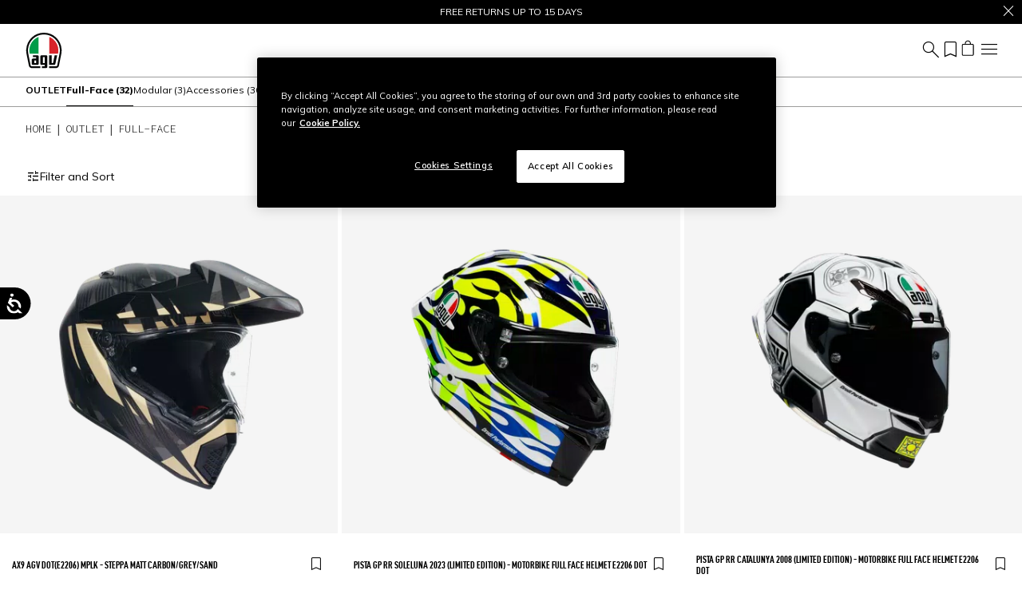

--- FILE ---
content_type: text/html;charset=UTF-8
request_url: https://www.agv.com/us/en/outlet/full-face/
body_size: 35275
content:
<!DOCTYPE html>
<html lang="en">
<head>
<!--[if gt IE 9]><!-->
<script>//common/scripts.isml</script>
<script defer type="text/javascript" src="/on/demandware.static/Sites-agv-us-Site/-/en_US/v1767420340899/js/critical.js"></script>
<script defer type="text/javascript" src="/on/demandware.static/Sites-agv-us-Site/-/en_US/v1767420340899/js/main.js"></script>



    




    
        <script defer type="text/javascript" src="/on/demandware.static/Sites-agv-us-Site/-/en_US/v1767420340899/js/search.js"></script>
    

    
        <script defer type="text/javascript" src="https://www.google.com/recaptcha/api.js?render=6LdDYcYeAAAAAHCNeEE9q3WNyF8ZtbM7EN1UQ_Dw"></script>
    





    <script defer type="text/javascript" src="/on/demandware.static/Sites-agv-us-Site/-/en_US/v1767420340899/js/vcn.js"></script>



<!--<![endif]-->
<meta charset=UTF-8 />

<meta http-equiv="x-ua-compatible" content="ie=edge" />

<meta name="viewport" content="width=device-width, initial-scale=1" />

<title>
    Outlet: Full-face Helmets Latest Deals| AGV
</title>

<meta name="description" content="Enter the Outlet section and discover all the offers for Full-face Helmets. Discover all the offers and buy now on the official AGV website!" />
<meta name="keywords" content="" />









    
    
        <meta name="robots" content="index, follow" />
    









    <script type="application/ld+json">
        {"@context":"http://schema.org/","@type":"ItemList","itemListElement":[{"@type":"ListItem","position":1,"url":"https://www.agv.com/us/en/ax9-agv-dote2206-mplk---steppa-matt-carbon-grey-sand-21183B5004004.html"},{"@type":"ListItem","position":2,"url":"https://www.agv.com/us/en/pista-gp-rr-soleluna-2023-limited-edition---motorbike-full-face-helmet-e2206-dot-2118356002027.html"},{"@type":"ListItem","position":3,"url":"https://www.agv.com/us/en/pista-gp-rr-catalunya-2008-limited-edition---motorbike-full-face-helmet-e2206-dot-2118356002026.html"},{"@type":"ListItem","position":4,"url":"https://www.agv.com/us/en/pista-gp-rr-assen-2007-limited-edition---motorbike-full-face-helmet-e2206-dot-2118356002009.html"},{"@type":"ListItem","position":5,"url":"https://www.agv.com/us/en/k1-s-dote2206---rossi-winter-test-2017-2118394003024.html"},{"@type":"ListItem","position":6,"url":"https://www.agv.com/us/en/k1-s-dote2206---blipper-grey-red-2118394003030.html"},{"@type":"ListItem","position":7,"url":"https://www.agv.com/us/en/k1-s-dote2206---dreamtime-2118394003012.html"},{"@type":"ListItem","position":8,"url":"https://www.agv.com/us/en/k1-s-dote2206---sling-matt-black-red-2118394003038.html"},{"@type":"ListItem","position":9,"url":"https://www.agv.com/us/en/k1-s-dote2206---pulse-46-2118394003040.html"},{"@type":"ListItem","position":10,"url":"https://www.agv.com/us/en/k6-s-dote2206---ultrasonic-matt-black-grey-2118395002021.html"},{"@type":"ListItem","position":11,"url":"https://www.agv.com/us/en/k6-s-dote2206---reeval-white-red-grey-2118395002023.html"},{"@type":"ListItem","position":12,"url":"https://www.agv.com/us/en/k3-dote2206---compound-black-red-2118381004009.html"},{"@type":"ListItem","position":13,"url":"https://www.agv.com/us/en/k3-dote2206---fortify-grey-black-yellow-fluo-2118381004011.html"},{"@type":"ListItem","position":14,"url":"https://www.agv.com/us/en/k3-dote2206---rossi-wt-phillip-island-2005-2118381004002.html"},{"@type":"ListItem","position":15,"url":"https://www.agv.com/us/en/k3-dote2206---compound-matt-black-grey-2118381004008.html"},{"@type":"ListItem","position":16,"url":"https://www.agv.com/us/en/k3-dote2206---mono-matt-salvia-green-2118381004015.html"},{"@type":"ListItem","position":17,"url":"https://www.agv.com/us/en/k3-dote2206---decept-matt-black-green-red-2118381004010.html"},{"@type":"ListItem","position":18,"url":"https://www.agv.com/us/en/k3-dote2206---kamaleon-black-red-green-2118381004013.html"},{"@type":"ListItem","position":19,"url":"https://www.agv.com/us/en/k1-s-dote2206---bang-matt-italy-blue-2118394003022.html"},{"@type":"ListItem","position":20,"url":"https://www.agv.com/us/en/pista-gp-rr-soleluna-2022-ed.-limitata---motorbike-full-face-helmet-e2206-dot-2118356002013.html"},{"@type":"ListItem","position":21,"url":"https://www.agv.com/us/en/k6-s-dote2206---ultrasonic-matt-black-grey-2118395016021.html"},{"@type":"ListItem","position":22,"url":"https://www.agv.com/us/en/k3-dote2206---shade-grey-yellow-fluo-2118381004017.html"},{"@type":"ListItem","position":23,"url":"https://www.agv.com/us/en/k6-s-dote2206---joan-black-blue-yellow-2118395002006.html"},{"@type":"ListItem","position":24,"url":"https://www.agv.com/us/en/pista-gp-rr-futuro-carbonio-forgiato---motorbike-full-face-helmet-e2206-dot-2118356002004.html"}]}
    </script>


<link rel="icon" href="/on/demandware.static/Sites-agv-us-Site/-/default/dw867a5535/images/favicons/favicon.ico" />
<link rel="icon" type="image/png" href="/on/demandware.static/Sites-agv-us-Site/-/default/dw7cae4b99/images/favicons/favicon-196x196.png" sizes="196x196" />
<link rel="icon" type="image/png" href="/on/demandware.static/Sites-agv-us-Site/-/default/dw2d292786/images/favicons/favicon-96x96.png" sizes="96x96" />
<link rel="icon" type="image/png" href="/on/demandware.static/Sites-agv-us-Site/-/default/dwdb04c398/images/favicons/favicon-32x32.png" sizes="32x32" />
<link rel="icon" type="image/png" href="/on/demandware.static/Sites-agv-us-Site/-/default/dw6a06b138/images/favicons/favicon-16x16.png" sizes="16x16" />
<link rel="icon" type="image/png" href="/on/demandware.static/Sites-agv-us-Site/-/default/dw285ee44c/images/favicons/favicon-128x128.png" sizes="128x128" />



<link rel="preconnect" href="https://www.googletagmanager.com" />
<link rel="preconnect" href="https://www.google-analytics.com" />
<link rel="preconnect" href="https://dainese-cdn.thron.com" />
<link rel="preconnect" href="https://js.hsforms.net" />
<link rel="preconnect" href="https://www.google.com" />
<link rel="preconnect" href="https://www.gstatic.com" crossorigin="use-credentials" />
<link rel="preconnect" href="https://appleid.cdn-apple.com" crossorigin />





<style>
    /* latin */
    @font-face {
    font-family: 'Mulish';
    font-style: normal;
    font-weight: 200 1000;
    font-display: block;
    src: url(/on/demandware.static/Sites-agv-us-Site/-/default/dw6887c91b/font/mulish.woff2) format('woff2');
    unicode-range: U+0000-00FF, U+0131, U+0152-0153, U+02BB-02BC, U+02C6, U+02DA, U+02DC, U+0304, U+0308, U+0329, U+2000-206F, U+20AC, U+2122, U+2191, U+2193, U+2212, U+2215, U+FEFF, U+FFFD;
    }


    /* latin */
    @font-face {
    font-family: 'Source Code Pro';
    font-style: normal;
    font-weight: 200 900;
    font-display: block;
    src: url(/on/demandware.static/Sites-agv-us-Site/-/default/dwa8564101/font/sourceCodePro.woff2) format('woff2');
    unicode-range: U+0000-00FF, U+0131, U+0152-0153, U+02BB-02BC, U+02C6, U+02DA, U+02DC, U+0304, U+0308, U+0329, U+2000-206F, U+20AC, U+2122, U+2191, U+2193, U+2212, U+2215, U+FEFF, U+FFFD;
    }

    /* fallback */
    @font-face {
    font-family: 'Material Symbols Outlined';
    font-style: normal;
    font-weight: 200;
    font-display: block;
    src: url(/on/demandware.static/Sites-agv-us-Site/-/default/dw4fc519af/font/materialSymbolsOutlined.woff2) format('woff2');
    }

    .material-symbols-outlined {
    /* stylelint-disable-next-line font-family-no-missing-generic-family-keyword */
    font-family: 'Material Symbols Outlined';
    font-weight: normal;
    font-style: normal;
    font-size: 24px;
    line-height: 1;
    letter-spacing: normal;
    text-transform: none;
    display: inline-block;
    white-space: nowrap;
    word-wrap: normal;
    direction: ltr;
    -webkit-font-feature-settings: 'liga';
    -webkit-font-smoothing: antialiased;
    }
</style>


<link rel="stylesheet" href="/on/demandware.static/Sites-agv-us-Site/-/en_US/v1767420340899/css/critical.css" />
<link rel="stylesheet" href="/on/demandware.static/Sites-agv-us-Site/-/en_US/v1767420340899/css/global.css" />

    <link rel="stylesheet" href="/on/demandware.static/Sites-agv-us-Site/-/en_US/v1767420340899/css/search.css"  />








	<script>
	  var _affirm_config = {
	    public_api_key:  "9I25YY7EHOA99UF9",
	    script:          "https://cdn1.affirm.com/js/v2/affirm.js",
	    session_id:		 "cM9MVkYcHdob0y_508DV3kJdxDLROSbKMYk=",
		locale: 		 "en_US",
		country_code: 	 "USA"
	  };
	  (function(l,g,m,e,a,f,b){var d,c=l[m]||{},h=document.createElement(f),n=document.getElementsByTagName(f)[0],k=function(a,b,c){return function(){a[b]._.push([c,arguments])}};c[e]=k(c,e,"set");d=c[e];c[a]={};c[a]._=[];d._=[];c[a][b]=k(c,a,b);a=0;for(b="set add save post open empty reset on off trigger ready setProduct".split(" ");a<b.length;a++)d[b[a]]=k(c,e,b[a]);a=0;for(b=["get","token","url","items"];a<b.length;a++)d[b[a]]=function(){};h.async=!0;h.src=g[f];n.parentNode.insertBefore(h,n);delete g[f];d(g);l[m]=c})(window,_affirm_config,"affirm","checkout","ui","script","ready");
	</script>





    <script>
        var yotpoAppKey = 'AlMqsHBEJKyN51okdzwrsbrHrCZ5scsk1nNkqxO6';
        var yotpoStaticContentURL = 'https://staticw2.yotpo.com/';
        var yotpoURL = yotpoStaticContentURL + yotpoAppKey + '/widget.js';
        (function e() {
            var e = document.createElement("script");
                    e.type = "text/javascript",
                    e.async = true,
                    e.src = yotpoURL;
            var t = document.getElementsByTagName("script")[0];
            t.parentNode.insertBefore(e, t)
        })();
    </script>
    
    





<script defer type="text/javascript" src="/on/demandware.static/Sites-agv-us-Site/-/en_US/v1767420340899/js/clientSideEvent.js"></script>







    <script>
       window.dataLayer = window.dataLayer || [];
    </script>
    
        



<script>
    var tempDlValues = '{"event":"pageview","page":{"page_type":"category listing","page_language":"en","page_status_code":"200","page_country":"US","device_type":"d"},"user":{"user_hashed_email":"","user_email":"","user_id":"","user_birthdate":"","user_country":"","user_language":"","user_gender":"","user_status":"not_logged"}}';;
    dataLayer.push(JSON.parse(tempDlValues));
</script>

    
    
        
        <script>(function(w,d,s,l,i){w[l]=w[l]||[];w[l].push({'gtm.start':
        new Date().getTime(),event:'gtm.js'});var f=d.getElementsByTagName(s)[0],
        j=d.createElement(s),dl=l!='dataLayer'?'&l='+l:'';j.async=true;j.src=
        'https://www.googletagmanager.com/gtm.js?id='+i+dl;f.parentNode.insertBefore(j,f);
        })(window,document,'script','dataLayer','GTM-56M3PLF');</script>
        
    

    
    
    

    
    

    <script>
        var gtmEventLayer = '{"event":"view_item_list","ecommerce":{"currency":"USD","items":[{"item_id":"21183B5004004","item_name":"ax9 agv dote2206 mplk  steppa matt carbongreysand","index":0,"item_brand":"agv","item_category":"outlet","item_category2":"fullface","item_category3":"","item_list_id":"outlet-full_face","item_list_name":"category listing","item_variant":"steppa matt carbongreysand","item_type":"product","price":639.2,"quantity":1,"item_sku":"21183B5004004","currency":"USD","net_price":639.2,"item_promotion":"","discount":159.8,"item_size":"","item_availability":"in stock","item_gender":"Unisex","item_age":"","item_isdiscounted":true,"stock_quantity":0,"product_family_id":"83","product_category_id":"250","product_category":"helmets full face","product_segment_id":"050","product_segment":"adventure touring","product_material_id":"240","product_material":"composite fibre","helmet_shell_id":"b5","helmet_shell":"ax9 carbon","product_line_id":"02","product_line":"motorcycles helmets"},{"item_id":"2118356002027","item_name":"pista gp rr soleluna 2023 limited edition  motorbike full face helmet e2206 dot","index":1,"item_brand":"agv","item_category":"outlet","item_category2":"fullface","item_category3":"","item_list_id":"outlet-full_face","item_list_name":"category listing","item_variant":"soleluna 2023","item_type":"product","price":1599.2,"quantity":1,"item_sku":"2118356002027","currency":"USD","net_price":1599.2,"item_promotion":"","discount":399.8,"item_size":"","item_availability":"in stock","item_gender":"Unisex","item_age":"","item_isdiscounted":true,"stock_quantity":0,"product_family_id":"83","product_category_id":"250","product_category":"helmets full face","product_segment_id":"010","product_segment":"racing","product_material_id":"230","product_material":"carbon fibre","helmet_shell_id":"56","helmet_shell":"pista gp rr","product_line_id":"02","product_line":"motorcycles helmets"},{"item_id":"2118356002026","item_name":"pista gp rr catalunya 2008 limited edition  motorbike full face helmet e2206 dot","index":2,"item_brand":"agv","item_category":"outlet","item_category2":"discounts","item_category3":"20","item_list_id":"outlet-full_face","item_list_name":"category listing","item_variant":"catalunya 2008","item_type":"product","price":1599.2,"quantity":1,"item_sku":"2118356002026","currency":"USD","net_price":1599.2,"item_promotion":"","discount":399.8,"item_size":"","item_availability":"in stock","item_gender":"Unisex","item_age":"","item_isdiscounted":true,"stock_quantity":0,"product_family_id":"83","product_category_id":"250","product_category":"helmets full face","product_segment_id":"010","product_segment":"racing","product_material_id":"230","product_material":"carbon fibre","helmet_shell_id":"56","helmet_shell":"pista gp rr","product_line_id":"02","product_line":"motorcycles helmets"},{"item_id":"2118356002009","item_name":"pista gp rr assen 2007 limited edition  motorbike full face helmet e2206 dot","index":3,"item_brand":"agv","item_category":"outlet","item_category2":"fullface","item_category3":"","item_list_id":"outlet-full_face","item_list_name":"category listing","item_variant":"assen 2007","item_type":"product","price":962.47,"quantity":1,"item_sku":"2118356002009","currency":"USD","net_price":962.47,"item_promotion":"","discount":962.48,"item_size":"","item_availability":"in stock","item_gender":"Unisex","item_age":"","item_isdiscounted":true,"stock_quantity":0,"product_family_id":"83","product_category_id":"250","product_category":"helmets full face","product_segment_id":"010","product_segment":"racing","product_material_id":"230","product_material":"carbon fibre","helmet_shell_id":"56","helmet_shell":"pista gp rr","product_line_id":"02","product_line":"motorcycles helmets"},{"item_id":"2118394003024","item_name":"k1 s dote2206  rossi winter test 2017","index":4,"item_brand":"agv","item_category":"outlet","item_category2":"fullface","item_category3":"","item_list_id":"outlet-full_face","item_list_name":"category listing","item_variant":"rossi winter test 2017","item_type":"product","price":239.96,"quantity":1,"item_sku":"2118394003024","currency":"USD","net_price":239.96,"item_promotion":"","discount":59.99,"item_size":"","item_availability":"in stock","item_gender":"Unisex","item_age":"","item_isdiscounted":true,"stock_quantity":0,"product_family_id":"83","product_category_id":"250","product_category":"helmets full face","product_segment_id":"020","product_segment":"sport","product_material_id":"250","product_material":"thermoplastic","helmet_shell_id":"94","helmet_shell":"k1 s","product_line_id":"02","product_line":"motorcycles helmets"},{"item_id":"2118394003030","item_name":"k1 s dote2206  blipper greyred","index":5,"item_brand":"agv","item_category":"outlet","item_category2":"fullface","item_category3":"","item_list_id":"outlet-full_face","item_list_name":"category listing","item_variant":"blipper greyred","item_type":"product","price":207.96,"quantity":1,"item_sku":"2118394003030","currency":"USD","net_price":207.96,"item_promotion":"","discount":51.99,"item_size":"","item_availability":"in stock","item_gender":"Unisex","item_age":"","item_isdiscounted":true,"stock_quantity":0,"product_family_id":"83","product_category_id":"250","product_category":"helmets full face","product_segment_id":"020","product_segment":"sport","product_material_id":"250","product_material":"thermoplastic","helmet_shell_id":"94","helmet_shell":"k1 s","product_line_id":"02","product_line":"motorcycles helmets"},{"item_id":"2118394003012","item_name":"k1 s dote2206  dreamtime","index":6,"item_brand":"agv","item_category":"outlet","item_category2":"fullface","item_category3":"","item_list_id":"outlet-full_face","item_list_name":"category listing","item_variant":"dreamtime","item_type":"product","price":255.2,"quantity":1,"item_sku":"2118394003012","currency":"USD","net_price":255.2,"item_promotion":"","discount":63.8,"item_size":"","item_availability":"in stock","item_gender":"Unisex","item_age":"","item_isdiscounted":true,"stock_quantity":0,"product_family_id":"83","product_category_id":"250","product_category":"helmets full face","product_segment_id":"020","product_segment":"sport","product_material_id":"250","product_material":"thermoplastic","helmet_shell_id":"94","helmet_shell":"k1 s","product_line_id":"02","product_line":"motorcycles helmets"},{"item_id":"2118394003038","item_name":"k1 s dote2206  sling matt blackred","index":7,"item_brand":"agv","item_category":"outlet","item_category2":"fullface","item_category3":"","item_list_id":"outlet-full_face","item_list_name":"category listing","item_variant":"sling matt blackred","item_type":"product","price":219.2,"quantity":1,"item_sku":"2118394003038","currency":"USD","net_price":219.2,"item_promotion":"","discount":54.8,"item_size":"","item_availability":"in stock","item_gender":"Unisex","item_age":"","item_isdiscounted":true,"stock_quantity":0,"product_family_id":"83","product_category_id":"250","product_category":"helmets full face","product_segment_id":"020","product_segment":"sport","product_material_id":"250","product_material":"thermoplastic","helmet_shell_id":"94","helmet_shell":"k1 s","product_line_id":"02","product_line":"motorcycles helmets"},{"item_id":"2118394003040","item_name":"k1 s dote2206  pulse 46","index":8,"item_brand":"agv","item_category":"outlet","item_category2":"fullface","item_category3":"","item_list_id":"outlet-full_face","item_list_name":"category listing","item_variant":"pulse 46","item_type":"product","price":255.2,"quantity":1,"item_sku":"2118394003040","currency":"USD","net_price":255.2,"item_promotion":"","discount":63.8,"item_size":"","item_availability":"in stock","item_gender":"Unisex","item_age":"","item_isdiscounted":true,"stock_quantity":0,"product_family_id":"83","product_category_id":"250","product_category":"helmets full face","product_segment_id":"020","product_segment":"sport","product_material_id":"250","product_material":"thermoplastic","helmet_shell_id":"94","helmet_shell":"k1 s","product_line_id":"02","product_line":"motorcycles helmets"},{"item_id":"2118395002021","item_name":"k6 s dote2206  ultrasonic matt blackgrey","index":9,"item_brand":"agv","item_category":"outlet","item_category2":"fullface","item_category3":"","item_list_id":"outlet-full_face","item_list_name":"category listing","item_variant":"ultrasonic matt blackgrey","item_type":"product","price":559.2,"quantity":1,"item_sku":"2118395002021","currency":"USD","net_price":559.2,"item_promotion":"","discount":139.8,"item_size":"","item_availability":"in stock","item_gender":"Unisex","item_age":"","item_isdiscounted":true,"stock_quantity":0,"product_family_id":"83","product_category_id":"250","product_category":"helmets full face","product_segment_id":"020","product_segment":"sport","product_material_id":"240","product_material":"composite fibre","helmet_shell_id":"95","helmet_shell":"k6 s","product_line_id":"02","product_line":"motorcycles helmets"},{"item_id":"2118395002023","item_name":"k6 s dote2206  reeval whiteredgrey","index":10,"item_brand":"agv","item_category":"outlet","item_category2":"fullface","item_category3":"","item_list_id":"outlet-full_face","item_list_name":"category listing","item_variant":"reeval whiteredgrey","item_type":"product","price":559.2,"quantity":1,"item_sku":"2118395002023","currency":"USD","net_price":559.2,"item_promotion":"","discount":139.8,"item_size":"","item_availability":"out of stock","item_gender":"Unisex","item_age":"","item_isdiscounted":true,"stock_quantity":0,"product_family_id":"83","product_category_id":"250","product_category":"helmets full face","product_segment_id":"020","product_segment":"sport","product_material_id":"240","product_material":"composite fibre","helmet_shell_id":"95","helmet_shell":"k6 s","product_line_id":"02","product_line":"motorcycles helmets"},{"item_id":"2118381004009","item_name":"k3 dote2206  compound blackred","index":11,"item_brand":"agv","item_category":"outlet","item_category2":"fullface","item_category3":"","item_list_id":"outlet-full_face","item_list_name":"category listing","item_variant":"compound blackred","item_type":"product","price":279.2,"quantity":1,"item_sku":"2118381004009","currency":"USD","net_price":279.2,"item_promotion":"","discount":69.8,"item_size":"","item_availability":"in stock","item_gender":"Unisex","item_age":"","item_isdiscounted":true,"stock_quantity":0,"product_family_id":"83","product_category_id":"250","product_category":"helmets full face","product_segment_id":"020","product_segment":"sport","product_material_id":"250","product_material":"thermoplastic","helmet_shell_id":"81","helmet_shell":"k3","product_line_id":"02","product_line":"motorcycles helmets"},{"item_id":"2118381004011","item_name":"k3 dote2206  fortify greyblackyellow fluo","index":12,"item_brand":"agv","item_category":"outlet","item_category2":"fullface","item_category3":"","item_list_id":"outlet-full_face","item_list_name":"category listing","item_variant":"fortify greyblackyellow fluo","item_type":"product","price":279.2,"quantity":1,"item_sku":"2118381004011","currency":"USD","net_price":279.2,"item_promotion":"","discount":69.8,"item_size":"","item_availability":"in stock","item_gender":"Unisex","item_age":"","item_isdiscounted":true,"stock_quantity":0,"product_family_id":"83","product_category_id":"250","product_category":"helmets full face","product_segment_id":"020","product_segment":"sport","product_material_id":"250","product_material":"thermoplastic","helmet_shell_id":"81","helmet_shell":"k3","product_line_id":"02","product_line":"motorcycles helmets"},{"item_id":"2118381004002","item_name":"k3 dote2206  rossi wt phillip island 2005","index":13,"item_brand":"agv","item_category":"outlet","item_category2":"fullface","item_category3":"","item_list_id":"outlet-full_face","item_list_name":"category listing","item_variant":"rossi wt phillip island 2005","item_type":"product","price":303.2,"quantity":1,"item_sku":"2118381004002","currency":"USD","net_price":303.2,"item_promotion":"","discount":75.8,"item_size":"","item_availability":"in stock","item_gender":"Unisex","item_age":"","item_isdiscounted":true,"stock_quantity":0,"product_family_id":"83","product_category_id":"250","product_category":"helmets full face","product_segment_id":"020","product_segment":"sport","product_material_id":"250","product_material":"thermoplastic","helmet_shell_id":"81","helmet_shell":"k3","product_line_id":"02","product_line":"motorcycles helmets"},{"item_id":"2118381004008","item_name":"k3 dote2206  compound matt blackgrey","index":14,"item_brand":"agv","item_category":"outlet","item_category2":"fullface","item_category3":"","item_list_id":"outlet-full_face","item_list_name":"category listing","item_variant":"compound matt blackgrey","item_type":"product","price":279.2,"quantity":1,"item_sku":"2118381004008","currency":"USD","net_price":279.2,"item_promotion":"","discount":69.8,"item_size":"","item_availability":"in stock","item_gender":"Unisex","item_age":"","item_isdiscounted":true,"stock_quantity":0,"product_family_id":"83","product_category_id":"250","product_category":"helmets full face","product_segment_id":"020","product_segment":"sport","product_material_id":"250","product_material":"thermoplastic","helmet_shell_id":"81","helmet_shell":"k3","product_line_id":"02","product_line":"motorcycles helmets"},{"item_id":"2118381004015","item_name":"k3 dote2206  mono matt salvia green","index":15,"item_brand":"agv","item_category":"outlet","item_category2":"fullface","item_category3":"","item_list_id":"outlet-full_face","item_list_name":"category listing","item_variant":"mono matt salvia green","item_type":"product","price":239.2,"quantity":1,"item_sku":"2118381004015","currency":"USD","net_price":239.2,"item_promotion":"","discount":59.8,"item_size":"","item_availability":"in stock","item_gender":"Unisex","item_age":"","item_isdiscounted":true,"stock_quantity":0,"product_family_id":"83","product_category_id":"250","product_category":"helmets full face","product_segment_id":"020","product_segment":"sport","product_material_id":"250","product_material":"thermoplastic","helmet_shell_id":"81","helmet_shell":"k3","product_line_id":"02","product_line":"motorcycles helmets"},{"item_id":"2118381004010","item_name":"k3 dote2206  decept matt blackgreenred","index":16,"item_brand":"agv","item_category":"outlet","item_category2":"fullface","item_category3":"","item_list_id":"outlet-full_face","item_list_name":"category listing","item_variant":"decept matt blackgreenred","item_type":"product","price":279.2,"quantity":1,"item_sku":"2118381004010","currency":"USD","net_price":279.2,"item_promotion":"","discount":69.8,"item_size":"","item_availability":"in stock","item_gender":"Unisex","item_age":"","item_isdiscounted":true,"stock_quantity":0,"product_family_id":"83","product_category_id":"250","product_category":"helmets full face","product_segment_id":"020","product_segment":"sport","product_material_id":"250","product_material":"thermoplastic","helmet_shell_id":"81","helmet_shell":"k3","product_line_id":"02","product_line":"motorcycles helmets"},{"item_id":"2118381004013","item_name":"k3 dote2206  kamaleon blackredgreen","index":17,"item_brand":"agv","item_category":"outlet","item_category2":"fullface","item_category3":"","item_list_id":"outlet-full_face","item_list_name":"category listing","item_variant":"kamaleon blackredgreen","item_type":"product","price":279.2,"quantity":1,"item_sku":"2118381004013","currency":"USD","net_price":279.2,"item_promotion":"","discount":69.8,"item_size":"","item_availability":"in stock","item_gender":"Unisex","item_age":"","item_isdiscounted":true,"stock_quantity":0,"product_family_id":"83","product_category_id":"250","product_category":"helmets full face","product_segment_id":"020","product_segment":"sport","product_material_id":"250","product_material":"thermoplastic","helmet_shell_id":"81","helmet_shell":"k3","product_line_id":"02","product_line":"motorcycles helmets"},{"item_id":"2118394003022","item_name":"k1 s dote2206  bang matt italyblue","index":18,"item_brand":"agv","item_category":"outlet","item_category2":"fullface","item_category3":"","item_list_id":"outlet-full_face","item_list_name":"category listing","item_variant":"bang matt italyblue","item_type":"product","price":155.97,"quantity":1,"item_sku":"2118394003022","currency":"USD","net_price":155.97,"item_promotion":"","discount":103.98,"item_size":"","item_availability":"in stock","item_gender":"Unisex","item_age":"","item_isdiscounted":true,"stock_quantity":0,"product_family_id":"83","product_category_id":"250","product_category":"helmets full face","product_segment_id":"020","product_segment":"sport","product_material_id":"250","product_material":"thermoplastic","helmet_shell_id":"94","helmet_shell":"k1 s","product_line_id":"02","product_line":"motorcycles helmets"},{"item_id":"2118356002013","item_name":"pista gp rr soleluna 2022 ed limitata  motorbike full face helmet e2206 dot","index":19,"item_brand":"agv","item_category":"outlet","item_category2":"fullface","item_category3":"","item_list_id":"outlet-full_face","item_list_name":"category listing","item_variant":"soleluna 2022","item_type":"product","price":1154.97,"quantity":1,"item_sku":"2118356002013","currency":"USD","net_price":1154.97,"item_promotion":"","discount":769.98,"item_size":"","item_availability":"in stock","item_gender":"Unisex","item_age":"","item_isdiscounted":true,"stock_quantity":0,"product_family_id":"83","product_category_id":"250","product_category":"helmets full face","product_segment_id":"010","product_segment":"racing","product_material_id":"230","product_material":"carbon fibre","helmet_shell_id":"56","helmet_shell":"pista gp rr","product_line_id":"02","product_line":"motorcycles helmets"},{"item_id":"2118395016021","item_name":"k6 s dote2206  ultrasonic matt blackgrey","index":20,"item_brand":"agv","item_category":"outlet","item_category2":"fullface","item_category3":"","item_list_id":"outlet-full_face","item_list_name":"category listing","item_variant":"ultrasonic matt blackgrey","item_type":"product","price":559.2,"quantity":1,"item_sku":"2118395016021","currency":"USD","net_price":559.2,"item_promotion":"","discount":139.8,"item_size":"","item_availability":"in stock","item_gender":"Unisex","item_age":"","item_isdiscounted":true,"stock_quantity":0,"product_family_id":"83","product_category_id":"250","product_category":"helmets full face","product_segment_id":"020","product_segment":"sport","product_material_id":"240","product_material":"composite fibre","helmet_shell_id":"95","helmet_shell":"k6 s","product_line_id":"02","product_line":"motorcycles helmets"},{"item_id":"2118381004017","item_name":"k3 dote2206  shade greyyellow fluo","index":21,"item_brand":"agv","item_category":"outlet","item_category2":"fullface","item_category3":"","item_list_id":"outlet-full_face","item_list_name":"category listing","item_variant":"shade greyyellow fluo","item_type":"product","price":279.2,"quantity":1,"item_sku":"2118381004017","currency":"USD","net_price":279.2,"item_promotion":"","discount":69.8,"item_size":"","item_availability":"in stock","item_gender":"Unisex","item_age":"","item_isdiscounted":true,"stock_quantity":0,"product_family_id":"83","product_category_id":"250","product_category":"helmets full face","product_segment_id":"020","product_segment":"sport","product_material_id":"250","product_material":"thermoplastic","helmet_shell_id":"81","helmet_shell":"k3","product_line_id":"02","product_line":"motorcycles helmets"},{"item_id":"2118395002006","item_name":"k6 s dote2206  joan blackblueyellow","index":22,"item_brand":"agv","item_category":"outlet","item_category2":"fullface","item_category3":"","item_list_id":"outlet-full_face","item_list_name":"category listing","item_variant":"joan blackblueyellow","item_type":"product","price":489.3,"quantity":1,"item_sku":"2118395002006","currency":"USD","net_price":489.3,"item_promotion":"","discount":209.7,"item_size":"","item_availability":"in stock","item_gender":"Unisex","item_age":"","item_isdiscounted":true,"stock_quantity":0,"product_family_id":"83","product_category_id":"250","product_category":"helmets full face","product_segment_id":"020","product_segment":"sport","product_material_id":"240","product_material":"composite fibre","helmet_shell_id":"95","helmet_shell":"k6 s","product_line_id":"02","product_line":"motorcycles helmets"},{"item_id":"2118356002004","item_name":"pista gp rr futuro carbonio forgiato  motorbike full face helmet e2206 dot","index":23,"item_brand":"agv","item_category":"outlet","item_category2":"fullface","item_category3":"","item_list_id":"outlet-full_face","item_list_name":"category listing","item_variant":"futuro carbonio forgiato","item_type":"product","price":1199.4,"quantity":1,"item_sku":"2118356002004","currency":"USD","net_price":1199.4,"item_promotion":"","discount":799.6,"item_size":"","item_availability":"out of stock","item_gender":"Unisex","item_age":"","item_isdiscounted":true,"stock_quantity":0,"product_family_id":"83","product_category_id":"250","product_category":"helmets full face","product_segment_id":"010","product_segment":"racing","product_material_id":"230","product_material":"carbon fibre","helmet_shell_id":"56","helmet_shell":"pista gp rr","product_line_id":"02","product_line":"motorcycles helmets"}]}}';
        window.dataLayer.push({ ecommerce: null });
        window.dataLayer.push(JSON.parse(gtmEventLayer));
    </script>






<link rel="canonical" href="https://www.agv.com/us/en/outlet/full-face/" />

<script type="text/javascript">//<!--
/* <![CDATA[ (head-active_data.js) */
var dw = (window.dw || {});
dw.ac = {
    _analytics: null,
    _events: [],
    _category: "",
    _searchData: "",
    _anact: "",
    _anact_nohit_tag: "",
    _analytics_enabled: "true",
    _timeZone: "US/Pacific",
    _capture: function(configs) {
        if (Object.prototype.toString.call(configs) === "[object Array]") {
            configs.forEach(captureObject);
            return;
        }
        dw.ac._events.push(configs);
    },
	capture: function() { 
		dw.ac._capture(arguments);
		// send to CQ as well:
		if (window.CQuotient) {
			window.CQuotient.trackEventsFromAC(arguments);
		}
	},
    EV_PRD_SEARCHHIT: "searchhit",
    EV_PRD_DETAIL: "detail",
    EV_PRD_RECOMMENDATION: "recommendation",
    EV_PRD_SETPRODUCT: "setproduct",
    applyContext: function(context) {
        if (typeof context === "object" && context.hasOwnProperty("category")) {
        	dw.ac._category = context.category;
        }
        if (typeof context === "object" && context.hasOwnProperty("searchData")) {
        	dw.ac._searchData = context.searchData;
        }
    },
    setDWAnalytics: function(analytics) {
        dw.ac._analytics = analytics;
    },
    eventsIsEmpty: function() {
        return 0 == dw.ac._events.length;
    }
};
/* ]]> */
// -->
</script>
<script type="text/javascript">//<!--
/* <![CDATA[ (head-cquotient.js) */
var CQuotient = window.CQuotient = {};
CQuotient.clientId = 'bbhh-AGV_US';
CQuotient.realm = 'BKXJ';
CQuotient.siteId = 'agv-us';
CQuotient.instanceType = 'prd';
CQuotient.locale = 'en_US';
CQuotient.fbPixelId = '__UNKNOWN__';
CQuotient.activities = [];
CQuotient.cqcid='';
CQuotient.cquid='';
CQuotient.cqeid='';
CQuotient.cqlid='';
CQuotient.apiHost='api.cquotient.com';
/* Turn this on to test against Staging Einstein */
/* CQuotient.useTest= true; */
CQuotient.useTest = ('true' === 'false');
CQuotient.initFromCookies = function () {
	var ca = document.cookie.split(';');
	for(var i=0;i < ca.length;i++) {
	  var c = ca[i];
	  while (c.charAt(0)==' ') c = c.substring(1,c.length);
	  if (c.indexOf('cqcid=') == 0) {
		CQuotient.cqcid=c.substring('cqcid='.length,c.length);
	  } else if (c.indexOf('cquid=') == 0) {
		  var value = c.substring('cquid='.length,c.length);
		  if (value) {
		  	var split_value = value.split("|", 3);
		  	if (split_value.length > 0) {
			  CQuotient.cquid=split_value[0];
		  	}
		  	if (split_value.length > 1) {
			  CQuotient.cqeid=split_value[1];
		  	}
		  	if (split_value.length > 2) {
			  CQuotient.cqlid=split_value[2];
		  	}
		  }
	  }
	}
}
CQuotient.getCQCookieId = function () {
	if(window.CQuotient.cqcid == '')
		window.CQuotient.initFromCookies();
	return window.CQuotient.cqcid;
};
CQuotient.getCQUserId = function () {
	if(window.CQuotient.cquid == '')
		window.CQuotient.initFromCookies();
	return window.CQuotient.cquid;
};
CQuotient.getCQHashedEmail = function () {
	if(window.CQuotient.cqeid == '')
		window.CQuotient.initFromCookies();
	return window.CQuotient.cqeid;
};
CQuotient.getCQHashedLogin = function () {
	if(window.CQuotient.cqlid == '')
		window.CQuotient.initFromCookies();
	return window.CQuotient.cqlid;
};
CQuotient.trackEventsFromAC = function (/* Object or Array */ events) {
try {
	if (Object.prototype.toString.call(events) === "[object Array]") {
		events.forEach(_trackASingleCQEvent);
	} else {
		CQuotient._trackASingleCQEvent(events);
	}
} catch(err) {}
};
CQuotient._trackASingleCQEvent = function ( /* Object */ event) {
	if (event && event.id) {
		if (event.type === dw.ac.EV_PRD_DETAIL) {
			CQuotient.trackViewProduct( {id:'', alt_id: event.id, type: 'raw_sku'} );
		} // not handling the other dw.ac.* events currently
	}
};
CQuotient.trackViewProduct = function(/* Object */ cqParamData){
	var cq_params = {};
	cq_params.cookieId = CQuotient.getCQCookieId();
	cq_params.userId = CQuotient.getCQUserId();
	cq_params.emailId = CQuotient.getCQHashedEmail();
	cq_params.loginId = CQuotient.getCQHashedLogin();
	cq_params.product = cqParamData.product;
	cq_params.realm = cqParamData.realm;
	cq_params.siteId = cqParamData.siteId;
	cq_params.instanceType = cqParamData.instanceType;
	cq_params.locale = CQuotient.locale;
	
	if(CQuotient.sendActivity) {
		CQuotient.sendActivity(CQuotient.clientId, 'viewProduct', cq_params);
	} else {
		CQuotient.activities.push({activityType: 'viewProduct', parameters: cq_params});
	}
};
/* ]]> */
// -->
</script>




</head>
<body data-editmode="false">
<a href="#maincontent" class="skip" aria-label="Skip to main content">Skip to main content</a>
<a href="#footercontent" class="skip" aria-label="Skip to footer content">Skip to footer content</a>

<div id="recaptcha-key" data-recaptcha="6LdDYcYeAAAAAHCNeEE9q3WNyF8ZtbM7EN1UQ_Dw"></div>


<div class="page" data-action="Search-Show" data-querystring="cgid=outlet-full_face">













<header class="fixed-top white">
    <div style="color:#FFF;background:#000"
        class="header-banner slide-up position-relative">
        <div style="color:#FFF" class="container swiper swiper-fade fs-7">
            <div class="swiper-wrapper">
                
	 


	
    
        <div class="content-body swiper-slide">
            FREE DELIVERY FOR ALL ORDERS FROM $200
        </div>
    
        <div class="content-body swiper-slide">
            FREE RETURNS UP TO 15 DAYS
        </div>
    
        <div class="content-body swiper-slide">
            <p><a href="https://www.dainese.com/?cid=dainese-stores" style="text-decoration:none">FREE DELIVERY AND RETURNS AT <u>DAINESE STORES</u></a></p>
        </div>
    
 
	
            </div>
        </div>
        
            <div class="close-button">
                <button style="color:#FFF" type="button" class="btn-close text-reset text-white" aria-label="Close">
                    <span data-icon="close" class=" isicon material-symbols-outlined "></span>
                </button>
            </div>
        

    </div>
    <nav class="navbar navbar-expand-xl px-0 py-2 py-xl-0">
        <div class="container-fluid">
            <a class="logo-home navbar-brand" href="https://www.agv.com/us/en/" title="AGV Home">
    <img height="50" width="50" class="img-fluid" src="/on/demandware.static/Sites-agv-us-Site/-/default/dw3489a919/images/logo.svg"
        alt="AGV"
        title="AGV" />
</a>
            
                
                















    
    <div class="offcanvas offcanvas-end menu-shop " tabindex="-1" aria-labelledby="menu sop">
        <div class="offcanvas-header border-bottom border-gray">
            <button class="btn-close" type="button" data-bs-dismiss="offcanvas" aria-label="Close">
                <span data-icon="close" class=" isicon material-symbols-outlined "></span>
            </button>
        </div>
        <div class="offcanvas-body d-flex flex-column">
            <ul class="nav navbar-nav mx-xl-auto gap-3 gap-xl-0 py-4 py-xl-0"><li class="nav-item">













    
    <a href="https://www.agv.com/us/en/full-face/" title="Full Face"
        target="_self" class="dropdown-toggle nav-link d-none d-xl-block justify-content-between align-items-center"
        >
        Full Face
    </a>
    
    <a data-bs-auto-close="outside" data-bs-toggle="dropdown" href="https://www.agv.com/us/en/full-face/" title="Full Face"
        target="_self" class="dropdown-toggle nav-link d-flex d-xl-none justify-content-between align-items-center"
        >
        Full Face
        
            <span data-icon="chevron_right" class=" isicon material-symbols-outlined  display-inline mx-0 float-end"></span>
        
    </a>



    <ul data-bs-popper="static" class="dropdown-menu megamenu">
        
            <div class="nav-back d-xl-none border-bottom border-gray px-4 py-2 mb-4 d-flex align-items-center">
                <span data-icon="arrow_back" class=" isicon material-symbols-outlined  me-2"></span>
                <span class="display-7">
                    Full Face
                </span>
            </div>
            <li class="container-fluid py-xl-3 bg-white">
                <div class="row">
                    <div class="position-static d-xl-flex gap-1 col-xl-12"><div class="dropdown-submenu flex-grow-1"><div class="experience-region experience-row"></div>
</div><div class="dropdown-submenu flex-grow-1"><div class="experience-region experience-row"></div>
</div><div class="dropdown-submenu flex-grow-1"><div class="experience-region experience-row"><div class="experience-component experience-commerce_menu-submenu-submenu">











<a data-bs-auto-close="outside" data-bs-toggle="dropdown" title="Helmets" href="https://www.agv.com/us/en/full-face/"
class="dropdown-toggle dropdown-header fw-bold text-decoration-none text-uppercase
pb-4 pb-xl-1 d-flex d-xl-block justify-content-between align-items-center"
style="color:#000">
Helmets
<span data-icon="chevron_right" class=" isicon material-symbols-outlined  display-inline d-xl-none mx-0 float-end"></span>
</a>

<div class="dropdown-menu w-100 expanded">
    <div class="nav-back d-xl-none border-bottom border-gray mx-n6 px-4 py-2 mb-4 d-flex align-items-center mx-0 gap-2">
        <span data-icon="arrow_back" class=" isicon material-symbols-outlined "></span>
        <span class="display-7">
            Helmets
        </span>
    </div>
    
    <div class="experience-region experience-subMenuItem"><div class="experience-component experience-commerce_menu-submenu-submenuItem"><a href="https://www.agv.com/us/en/full-face/pista-gp-rr/" class="dropdown-item "
title="Pista GP RR"

style="color:#000">
Pista GP RR


</a></div><div class="experience-component experience-commerce_menu-submenu-submenuItem"></div><div class="experience-component experience-commerce_menu-submenu-submenuItem"><a href="https://www.agv.com/us/en/full-face/k1-s/" class="dropdown-item "
title="K1 S"

style="color:#000">
K1 S


</a></div><div class="experience-component experience-commerce_menu-submenu-submenuItem"><a href="https://www.agv.com/us/en/full-face/k6-s/" class="dropdown-item "
title="K6 S"

style="color:#000">
K6 S


</a></div><div class="experience-component experience-commerce_menu-submenu-submenuItem"><a href="https://www.agv.com/us/en/full-face/k3/" class="dropdown-item "
title="K3"

style="color:#000">
K3


</a></div><div class="experience-component experience-commerce_menu-submenu-submenuItem"><a href="https://www.agv.com/us/en/full-face/k7/" class="dropdown-item "
title="K7"

style="color:#000">
K7


</a></div><div class="experience-component experience-commerce_menu-submenu-submenuItem"><a href="https://www.agv.com/us/en/full-face/ax9/" class="dropdown-item "
title="AX9"

style="color:#000">
AX9


</a></div><div class="experience-component experience-commerce_menu-submenu-submenuItem"><a href="https://www.agv.com/us/en/full-face/" class="dropdown-item fw-bold"
title="View all"

style="color:#000">
View all


</a></div></div>
    
</div></div></div>
</div><div class="dropdown-submenu flex-grow-1"><div class="experience-region experience-row"><div class="experience-component experience-commerce_menu-submenu-submenu">











<a data-bs-auto-close="outside" data-bs-toggle="dropdown" title="Highlights" href="https://www.agv.com/us/en/full-face/highlights/"
class="dropdown-toggle dropdown-header fw-bold text-decoration-none text-uppercase
pb-4 pb-xl-1 d-flex d-xl-block justify-content-between align-items-center"
style="color:#000">
Highlights
<span data-icon="chevron_right" class=" isicon material-symbols-outlined  display-inline d-xl-none mx-0 float-end"></span>
</a>

<div class="dropdown-menu w-100 expanded">
    <div class="nav-back d-xl-none border-bottom border-gray mx-n6 px-4 py-2 mb-4 d-flex align-items-center mx-0 gap-2">
        <span data-icon="arrow_back" class=" isicon material-symbols-outlined "></span>
        <span class="display-7">
            Highlights
        </span>
    </div>
    
        
        <a href="/us/en/full-face/highlights/new-arrivals/" id="full_face-highlights-new_in" class="dropdown-item" title="New Arrivals" >
        New Arrivals
        
            <span class="fw-bold text-uppercase align-text-top menu-item-label">
                
            </span>
        
        
            <div class="bg-red rounded-circle d-inline-block menu-item-dot">
            </div>
        
        </a>

    
        
        <a href="/us/en/full-face/highlights/replica/" id="full_face-highlights-replica" class="dropdown-item" title="Replica" >
        Replica
        
            <span class="fw-bold text-uppercase align-text-top menu-item-label">
                
            </span>
        
        
        </a>

    
    <div class="experience-region experience-subMenuItem"><div class="experience-component experience-commerce_menu-submenu-submenuItem"><a href="https://www.agv.com/us/en/full-face/highlights/valentino-rossi-helmets/" class="dropdown-item "
title="Vale&rsquo;s graphics"

style="color:#000">
Vale&rsquo;s graphics


</a></div></div>
    
        <a href="https://www.agv.com/us/en/full-face/highlights/"
        class="dropdown-item fw-bold" title="View All"
        >View All</a>
    
</div></div></div>
</div><div class="dropdown-submenu flex-grow-1"><div class="experience-region experience-row"></div>
</div><div class="dropdown-submenu flex-grow-1"><div class="experience-region experience-row"></div>
</div></div>
                </div>
            </li>
        
    </ul>
</li><li class="nav-item">













    
    <a href="https://www.agv.com/us/en/modular/" title="Flip up"
        target="_self" class="dropdown-toggle nav-link d-none d-xl-block justify-content-between align-items-center"
        >
        Flip up
    </a>
    
    <a data-bs-auto-close="outside" data-bs-toggle="dropdown" href="https://www.agv.com/us/en/modular/" title="Flip up"
        target="_self" class="dropdown-toggle nav-link d-flex d-xl-none justify-content-between align-items-center"
        >
        Flip up
        
            <span data-icon="chevron_right" class=" isicon material-symbols-outlined  display-inline mx-0 float-end"></span>
        
    </a>



    <ul data-bs-popper="static" class="dropdown-menu megamenu">
        
            <div class="nav-back d-xl-none border-bottom border-gray px-4 py-2 mb-4 d-flex align-items-center">
                <span data-icon="arrow_back" class=" isicon material-symbols-outlined  me-2"></span>
                <span class="display-7">
                    Flip up
                </span>
            </div>
            <li class="container-fluid py-xl-3 bg-white">
                <div class="row">
                    <div class="position-static d-xl-flex gap-1 col-xl-12"><div class="dropdown-submenu flex-grow-1"><div class="experience-region experience-row"></div>
</div><div class="dropdown-submenu flex-grow-1"><div class="experience-region experience-row"><div class="experience-component experience-commerce_menu-submenu-submenu">











<a data-bs-auto-close="outside" data-bs-toggle="dropdown" title="Helmets" href="https://www.agv.com/us/en/modular/"
class="dropdown-toggle dropdown-header fw-bold text-decoration-none text-uppercase
pb-4 pb-xl-1 d-flex d-xl-block justify-content-between align-items-center"
style="color:#000">
Helmets
<span data-icon="chevron_right" class=" isicon material-symbols-outlined  display-inline d-xl-none mx-0 float-end"></span>
</a>

<div class="dropdown-menu w-100 expanded">
    <div class="nav-back d-xl-none border-bottom border-gray mx-n6 px-4 py-2 mb-4 d-flex align-items-center mx-0 gap-2">
        <span data-icon="arrow_back" class=" isicon material-symbols-outlined "></span>
        <span class="display-7">
            Helmets
        </span>
    </div>
    
    <div class="experience-region experience-subMenuItem"><div class="experience-component experience-commerce_menu-submenu-submenuItem"></div><div class="experience-component experience-commerce_menu-submenu-submenuItem"></div><div class="experience-component experience-commerce_menu-submenu-submenuItem"><a href="https://www.agv.com/us/en/modular/streetmodular/" class="dropdown-item "
title="Streetmodular"

style="color:#000">
Streetmodular


</a></div><div class="experience-component experience-commerce_menu-submenu-submenuItem"><a href="https://www.agv.com/us/en/modular/" class="dropdown-item fw-bold"
title="View all"

style="color:#000">
View all


</a></div></div>
    
</div></div></div>
</div><div class="dropdown-submenu flex-grow-1"><div class="experience-region experience-row"></div>
</div><div class="dropdown-submenu flex-grow-1"><div class="experience-region experience-row"><div class="experience-component experience-commerce_menu-promotionalBanner">











<div class="promotional-banner">
    
        <div class="headline pb-3">
            <span class="display-6 text-primary fw-bold text-uppercase">
                DISCOVER MORE
            </span>
        </div>
    
    <a class="d-xl-block " href="https://www.agv.com/us/en/tourmodular/tourmodular.html" >

        <figure class="mainbanner-figure mh-100  mb-2">
            
            
                <picture>
                    <img width="330" height="180" loading="lazy" fetchpriority="low" style="--focal-point-x:null;--focal-point-y:null" class="img-fluid mh-100 mw-100 w-md-100 w-xl-auto" src="https://dainese-cdn.thron.com/delivery/public/image/dainese/dd81ace9-3bef-4b2c-8c0f-3628e1161e02/c4bgig/std/400x230/spread-tourmodular?format=webp&amp;quality=auto-medium"
                        alt="" title="" />
                </picture>
            
        </figure>
    </a>
    <div class="subline pb-xl-2">
        
            <a class="display-7 fw-bold text-decoration-none fs-xl-5 fs-md-6 fs-7" href="https://www.agv.com/us/en/tourmodular/tourmodular.html" >
                To face any journey - Tourmodular
            </a>
        
    </div>
</div></div></div>
</div><div class="dropdown-submenu flex-grow-1"><div class="experience-region experience-row"><div class="experience-component experience-commerce_menu-promotionalBanner">











<div class="promotional-banner">
    
        <div class="d-none d-xl-block pb-xl-3">&nbsp;</div>
    
    <a class="d-xl-block " href="https://www.agv.com/us/en/streetmodular.html" >

        <figure class="mainbanner-figure mh-100  mb-2">
            
            
                <picture>
                    <img width="330" height="180" loading="lazy" fetchpriority="low" style="--focal-point-x:null;--focal-point-y:null" class="img-fluid mh-100 mw-100 w-md-100 w-xl-auto" src="https://dainese-cdn.thron.com/delivery/public/image/dainese/dcb7d075-caed-4f34-bf5c-a626175e3ebb/oykdjz/std/400x230/header-banner-streetmodular-desktop-1920x680-3?format=webp&amp;quality=auto-medium"
                        alt="" title="" />
                </picture>
            
        </figure>
    </a>
    <div class="subline pb-xl-2">
        
            <a class="display-7 fw-bold text-decoration-none fs-xl-5 fs-md-6 fs-7" href="https://www.agv.com/us/en/streetmodular.html" >
                For the daily challenges - Streetmodular
            </a>
        
    </div>
</div></div></div>
</div><div class="dropdown-submenu flex-grow-1"><div class="experience-region experience-row"><div class="experience-component experience-commerce_menu-promotionalBanner">











<div class="promotional-banner">
    
        <div class="d-none d-xl-block pb-xl-3">&nbsp;</div>
    
    <a class="d-xl-block " href="https://www.agv.com/us/en/accessories/communication/" >

        <figure class="mainbanner-figure mh-100  mb-2">
            
            
                <picture>
                    <img width="330" height="180" loading="lazy" fetchpriority="low" style="--focal-point-x:null;--focal-point-y:null" class="img-fluid mh-100 mw-100 w-md-100 w-xl-auto" src="https://dainese-cdn.thron.com/delivery/public/image/dainese/73b8fe67-2d0f-46fe-ac9c-80e40e320a51/bhmatt/std/400x230/tourmodular_img-1080x1080-insyde-2?format=webp&amp;quality=auto-medium"
                        alt="" title="" />
                </picture>
            
        </figure>
    </a>
    <div class="subline pb-xl-2">
        
            <a class="display-7 fw-bold text-decoration-none fs-xl-5 fs-md-6 fs-7" href="https://www.agv.com/us/en/accessories/communication/" >
                Share you adventure with our Communication Systems
            </a>
        
    </div>
</div></div></div>
</div></div>
                </div>
            </li>
        
    </ul>
</li><li class="nav-item"></li><li class="nav-item">













    <a href="https://www.agv.com/us/en/riding-style/" title="Riding Style" target="_self"
        class="dropdown-toggle nav-link d-flex d-xl-block justify-content-between align-items-center" >
        Riding Style
        
            <span data-icon="chevron_right" class=" isicon material-symbols-outlined  display-inline d-xl-none mx-0 float-end opacity-0"></span>
        
    </a>


</li><li class="nav-item">













    
    <a href="https://www.agv.com/us/en/accessories/" title="Accessories"
        target="_self" class="dropdown-toggle nav-link d-none d-xl-block justify-content-between align-items-center"
        >
        Accessories
    </a>
    
    <a data-bs-auto-close="outside" data-bs-toggle="dropdown" href="https://www.agv.com/us/en/accessories/" title="Accessories"
        target="_self" class="dropdown-toggle nav-link d-flex d-xl-none justify-content-between align-items-center"
        >
        Accessories
        
            <span data-icon="chevron_right" class=" isicon material-symbols-outlined  display-inline mx-0 float-end"></span>
        
    </a>



    <ul data-bs-popper="static" class="dropdown-menu megamenu">
        
            <div class="nav-back d-xl-none border-bottom border-gray px-4 py-2 mb-4 d-flex align-items-center">
                <span data-icon="arrow_back" class=" isicon material-symbols-outlined  me-2"></span>
                <span class="display-7">
                    Accessories
                </span>
            </div>
            <li class="container-fluid py-xl-3 bg-white">
                <div class="row">
                    <div class="position-static d-xl-flex gap-1 col-xl-8"><div class="dropdown-submenu flex-grow-1"><div class="experience-region experience-row"></div>
</div><div class="dropdown-submenu flex-grow-1"><div class="experience-region experience-row"></div>
</div><div class="dropdown-submenu flex-grow-1"><div class="experience-region experience-row"><div class="experience-component experience-commerce_menu-submenu-submenu">











<a data-bs-auto-close="outside" data-bs-toggle="dropdown" title="By Category" href="javascript:void(0);"
class="dropdown-toggle dropdown-header fw-bold text-decoration-none text-uppercase
pb-4 pb-xl-1 d-flex d-xl-block justify-content-between align-items-center"
style="color:#000">
By Category
<span data-icon="chevron_right" class=" isicon material-symbols-outlined  display-inline d-xl-none mx-0 float-end"></span>
</a>

<div class="dropdown-menu w-100 expanded">
    <div class="nav-back d-xl-none border-bottom border-gray mx-n6 px-4 py-2 mb-4 d-flex align-items-center mx-0 gap-2">
        <span data-icon="arrow_back" class=" isicon material-symbols-outlined "></span>
        <span class="display-7">
            By Category
        </span>
    </div>
    
    <div class="experience-region experience-subMenuItem"><div class="experience-component experience-commerce_menu-submenu-submenuItem"><a href="https://www.agv.com/us/en/accessories/visors/" class="dropdown-item "
title="Visors"

style="color:#000">
Visors


</a></div><div class="experience-component experience-commerce_menu-submenu-submenuItem"><a href="https://www.agv.com/us/en/accessories/ratchet-kits/" class="dropdown-item "
title="Ratchet Kits"

style="color:#000">
Ratchet Kits


</a></div><div class="experience-component experience-commerce_menu-submenu-submenuItem"><a href="https://www.agv.com/us/en/accessories/breath-deflectors/" class="dropdown-item "
title="Breath Deflectors"

style="color:#000">
Breath Deflectors


</a></div><div class="experience-component experience-commerce_menu-submenu-submenuItem"><a href="https://www.agv.com/us/en/accessories/wind-protectors/" class="dropdown-item "
title="Wind Protectors"

style="color:#000">
Wind Protectors


</a></div><div class="experience-component experience-commerce_menu-submenu-submenuItem"><a href="https://www.agv.com/us/en/accessories/communication/" class="dropdown-item "
title="Communication System"

style="color:#000">
Communication System


</a></div><div class="experience-component experience-commerce_menu-submenu-submenuItem"><a href="https://www.agv.com/us/en/accessories/interiors/" class="dropdown-item "
title="Interiors"

style="color:#000">
Interiors


</a></div><div class="experience-component experience-commerce_menu-submenu-submenuItem"><a href="https://www.agv.com/us/en/accessories/essentials/" class="dropdown-item "
title="Essentials"

style="color:#000">
Essentials


</a></div><div class="experience-component experience-commerce_menu-submenu-submenuItem"></div></div>
    
</div></div></div>
</div><div class="dropdown-submenu flex-grow-1"><div class="experience-region experience-row"><div class="experience-component experience-commerce_menu-submenu-submenu">











<a data-bs-auto-close="outside" data-bs-toggle="dropdown" title="By Helmet" href="javascript:void(0);"
class="dropdown-toggle dropdown-header fw-bold text-decoration-none text-uppercase
pb-4 pb-xl-1 d-flex d-xl-block justify-content-between align-items-center"
style="color:#000">
By Helmet
<span data-icon="chevron_right" class=" isicon material-symbols-outlined  display-inline d-xl-none mx-0 float-end"></span>
</a>

<div class="dropdown-menu w-100 expanded">
    <div class="nav-back d-xl-none border-bottom border-gray mx-n6 px-4 py-2 mb-4 d-flex align-items-center mx-0 gap-2">
        <span data-icon="arrow_back" class=" isicon material-symbols-outlined "></span>
        <span class="display-7">
            By Helmet
        </span>
    </div>
    
    <div class="experience-region experience-subMenuItem"><div class="experience-component experience-commerce_menu-submenu-submenuItem"><a href="https://www.agv.com/us/en/accessories/pista-gp-rr/" class="dropdown-item "
title="Pista GP RR"

style="color:#000">
Pista GP RR


</a></div><div class="experience-component experience-commerce_menu-submenu-submenuItem"><a href="https://www.agv.com/us/en/accessories/k6-s/" class="dropdown-item "
title="K6 S"

style="color:#000">
K6 S


</a></div><div class="experience-component experience-commerce_menu-submenu-submenuItem"><a href="https://www.agv.com/us/en/accessories/k3/" class="dropdown-item "
title="K3"

style="color:#000">
K3


</a></div><div class="experience-component experience-commerce_menu-submenu-submenuItem"><a href="https://www.agv.com/us/en/accessories/k1-s/" class="dropdown-item "
title="K1 S"

style="color:#000">
K1 S


</a></div><div class="experience-component experience-commerce_menu-submenu-submenuItem"><a href="https://www.agv.com/us/en/accessories/k7/" class="dropdown-item "
title="K7"

style="color:#000">
K7


</a></div><div class="experience-component experience-commerce_menu-submenu-submenuItem"><a href="https://www.agv.com/us/en/accessories/ax9/" class="dropdown-item "
title="AX9"

style="color:#000">
AX9


</a></div><div class="experience-component experience-commerce_menu-submenu-submenuItem"><a href="https://www.agv.com/us/en/accessories/tourmodular/" class="dropdown-item "
title="Tourmodular"

style="color:#000">
Tourmodular


</a></div><div class="experience-component experience-commerce_menu-submenu-submenuItem"><a href="https://www.agv.com/us/en/accessories/sportmodular/" class="dropdown-item "
title="Sportmodular"

style="color:#000">
Sportmodular


</a></div><div class="experience-component experience-commerce_menu-submenu-submenuItem"><a href="https://www.agv.com/us/en/accessories/streetmodular/" class="dropdown-item "
title="Streetmodular"

style="color:#000">
Streetmodular


</a></div><div class="experience-component experience-commerce_menu-submenu-submenuItem"></div><div class="experience-component experience-commerce_menu-submenu-submenuItem"></div><div class="experience-component experience-commerce_menu-submenu-submenuItem"></div><div class="experience-component experience-commerce_menu-submenu-submenuItem"><a href="https://www.agv.com/us/en/accessories/other-models/" class="dropdown-item "
title="Other models"

style="color:#000">
Other models


</a></div><div class="experience-component experience-commerce_menu-submenu-submenuItem"></div></div>
    
</div></div></div>
</div></div>
                </div>
            </li>
        
    </ul>
</li><li class="nav-item"></li><li class="nav-item">













    <a href="https://www.agv.com/us/en/outlet/" title="Outlet" target="_self"
        class="dropdown-toggle nav-link d-flex d-xl-block justify-content-between align-items-center" >
        Outlet
        
            <span data-icon="chevron_right" class=" isicon material-symbols-outlined  display-inline d-xl-none mx-0 float-end opacity-0"></span>
        
    </a>


</li><li class="nav-item">













    
    <a href="javascript:void(0)" title="AGV World"
        target="_self" class="dropdown-toggle nav-link d-none d-xl-block justify-content-between align-items-center"
        >
        AGV World
    </a>
    
    <a data-bs-auto-close="outside" data-bs-toggle="dropdown" href="javascript:void(0)" title="AGV World"
        target="_self" class="dropdown-toggle nav-link d-flex d-xl-none justify-content-between align-items-center"
        >
        AGV World
        
            <span data-icon="chevron_right" class=" isicon material-symbols-outlined  display-inline mx-0 float-end"></span>
        
    </a>



    <ul data-bs-popper="static" class="dropdown-menu megamenu">
        
            <div class="nav-back d-xl-none border-bottom border-gray px-4 py-2 mb-4 d-flex align-items-center">
                <span data-icon="arrow_back" class=" isicon material-symbols-outlined  me-2"></span>
                <span class="display-7">
                    AGV World
                </span>
            </div>
            <li class="container-fluid py-xl-3 bg-white">
                <div class="row">
                    <div class="position-static d-xl-flex gap-1 col-xl-12"><div class="dropdown-submenu flex-grow-1"><div class="experience-region experience-row"></div>
</div><div class="dropdown-submenu flex-grow-1"><div class="experience-region experience-row"><div class="experience-component experience-commerce_menu-promotionalBanner">











<div class="promotional-banner">
    
        <div class="headline pb-3">
            <span class="display-6 text-primary fw-bold text-uppercase">
                ABOUT
            </span>
        </div>
    
    <a class="d-xl-block " href="https://www.agv.com/us/en/extreme-safety.html" >

        <figure class="mainbanner-figure mh-100  mb-2">
            
            
                <picture>
                    <img width="330" height="180" loading="lazy" fetchpriority="low" style="--focal-point-x:null;--focal-point-y:null" class="img-fluid mh-100 mw-100 w-md-100 w-xl-auto" src="https://dainese-cdn.thron.com/delivery/public/image/dainese/e63af543-b522-4340-beeb-7184d707a79d/yfvmhh/std/400x280/homepage-banner_1920x680_agv?format=webp&amp;quality=auto-medium"
                        alt="" title="" />
                </picture>
            
        </figure>
    </a>
    <div class="subline pb-xl-2">
        
            <a class="display-7 fw-bold text-decoration-none fs-xl-5 fs-md-6 fs-7" href="https://www.agv.com/us/en/extreme-safety.html" >
                Extreme Safety
            </a>
        
    </div>
</div></div></div>
</div><div class="dropdown-submenu flex-grow-1"><div class="experience-region experience-row"><div class="experience-component experience-commerce_menu-promotionalBanner">











<div class="promotional-banner">
    
        <div class="d-none d-xl-block pb-xl-3">&nbsp;</div>
    
    <a class="d-xl-block " href="https://www.agv.com/us/en/history.html" >

        <figure class="mainbanner-figure mh-100  mb-2">
            
            
                <picture>
                    <img width="330" height="180" loading="lazy" fetchpriority="low" style="--focal-point-x:null;--focal-point-y:null" class="img-fluid mh-100 mw-100 w-md-100 w-xl-auto" src="https://dainese-cdn.thron.com/delivery/public/image/dainese/950e3265-4f10-43c4-91e4-7e9c6fee6517/mnt57o/std/400x280/4_agv-e-la-prima-azienda-a-usare-le-corse-come-spazi-pubblicitari?format=auto&amp;quality=60?format=webp&amp;quality=auto-medium"
                        alt="" title="" />
                </picture>
            
        </figure>
    </a>
    <div class="subline pb-xl-2">
        
            <a class="display-7 fw-bold text-decoration-none fs-xl-5 fs-md-6 fs-7" href="https://www.agv.com/us/en/history.html" >
                History
            </a>
        
    </div>
</div></div></div>
</div><div class="dropdown-submenu flex-grow-1"><div class="experience-region experience-row"><div class="experience-component experience-commerce_menu-promotionalBanner">











<div class="promotional-banner">
    
        <div class="d-none d-xl-block pb-xl-3">&nbsp;</div>
    
    <a class="d-xl-block " href="https://www.agv.com/us/en/about-us.html" >

        <figure class="mainbanner-figure mh-100  mb-2">
            
            
                <picture>
                    <img width="330" height="180" loading="lazy" fetchpriority="low" style="--focal-point-x:null;--focal-point-y:null" class="img-fluid mh-100 mw-100 w-md-100 w-xl-auto" src="https://dainese-cdn.thron.com/delivery/public/image/dainese/9cc6982e-41dc-4168-93f8-91a20ab2bb61/t5wjyh/std/400x280/home_banner_about-us"
                        alt="" title="" />
                </picture>
            
        </figure>
    </a>
    <div class="subline pb-xl-2">
        
            <a class="display-7 fw-bold text-decoration-none fs-xl-5 fs-md-6 fs-7" href="https://www.agv.com/us/en/about-us.html" >
                About Us

            </a>
        
    </div>
</div></div></div>
</div><div class="dropdown-submenu flex-grow-1"><div class="experience-region experience-row"><div class="experience-component experience-commerce_menu-promotionalBanner">











<div class="promotional-banner">
    
        <div class="d-none d-xl-block pb-xl-3">&nbsp;</div>
    
    <a class="d-xl-block " href="https://www.dainesearchivio.com/en/" target='_blank' rel='noopener noreferrer'>

        <figure class="mainbanner-figure mh-100  mb-2">
            
            
                <picture>
                    <img width="330" height="180" loading="lazy" fetchpriority="low" style="--focal-point-x:null;--focal-point-y:null" class="img-fluid mh-100 mw-100 w-md-100 w-xl-auto" src="https://dainese-cdn.thron.com/delivery/public/image/dainese/eedefafb-b033-4a21-bbd5-ce3c4c019a06/vwnbtw/std/400x280/banner-dar-archivio-1920x600?format=webp&amp;quality=auto-medium"
                        alt="" title="" />
                </picture>
            
        </figure>
    </a>
    <div class="subline pb-xl-2">
        
            <a class="display-7 fw-bold text-decoration-none fs-xl-5 fs-md-6 fs-7" href="https://www.dainesearchivio.com/en/" target='_blank' rel='noopener noreferrer'>
                Dainese ARchivio
            </a>
        
    </div>
</div></div></div>
</div><div class="dropdown-submenu flex-grow-1"><div class="experience-region experience-row"><div class="experience-component experience-commerce_menu-promotionalBanner">











<div class="promotional-banner">
    
        <div class="d-none d-xl-block pb-xl-3">&nbsp;</div>
    
    <a class="d-xl-block " href="https://www.dainese.com/?fdid=sb" target='_blank' rel='noopener noreferrer'>

        <figure class="mainbanner-figure mh-100  mb-2">
            
            
                <picture>
                    <img width="330" height="180" loading="lazy" fetchpriority="low" style="--focal-point-x:null;--focal-point-y:null" class="img-fluid mh-100 mw-100 w-md-100 w-xl-auto" src="https://dainese-cdn.thron.com/delivery/public/image/dainese/079f97c8-af48-4023-b9d8-94f364a7fa6f/d2jj4m/std/400x280/homepage-journal-desktop?format=webp&amp;quality=auto-medium"
                        alt="" title="" />
                </picture>
            
        </figure>
    </a>
    <div class="subline pb-xl-2">
        
            <a class="display-7 fw-bold text-decoration-none fs-xl-5 fs-md-6 fs-7" href="https://www.dainese.com/?fdid=sb" target='_blank' rel='noopener noreferrer'>
                Journal
            </a>
        
    </div>
</div></div></div>
</div></div>
                </div>
            </li>
        
    </ul>
</li></ul>
            <div class="flex-grow-1 d-flex d-xl-none">
                <div class="align-self-end w-100 pb-3 gap-3 d-flex flex-column">
                    <hr class="py-3 mx-n4" />
                    <div class="nav-item">
                        










<div class="header-account-menu-wrapper">
    
        
            <a class="d-flex text-decoration-none align-items-center gap-1 fs-6 account-picker" type="button"
                data-bs-toggle="offcanvas" data-bs-target="#accountCanvas" href="https://www.agv.com/us/en/login/"
                aria-controls="navbar" data-href="https://www.agv.com/us/en/login/?canvas=true" aria-expanded="false"
                aria-label="My Account"
                title="My Account">
                <span data-icon="person" class=" isicon material-symbols-outlined "></span>
                My Account
            </a>
        
    
    
</div>
                    </div>
                    <div class="nav-item">
                        <a rel="noindex nofollow" class="d-flex text-decoration-none align-items-center gap-1 fs-6"
                            title="Wishlist"
                            href="https://www.agv.com/us/en/wishlist/">
                            <span data-icon="bookmark" class=" isicon material-symbols-outlined "></span>
                            Wishlist

                        </a>
                    </div>
                    












    
        <div class="nav-item">
            <a class="d-flex text-decoration-none align-items-center gap-1 fs-6"
                href="https://www.agv.com/on/demandware.store/Sites-agv-us-Site/en_US/ContactUs-Landing" title="Customer Service">
                <span data-icon="call" class=" isicon material-symbols-outlined "></span>
                Customer Service
            </a>
        </div>
    


                    












  <div class="nav-item">
    <a class="d-flex text-decoration-none align-items-center gap-1 fs-6"
        title="Track order or create return"
        href="/us/en/findorder/">
        <span data-icon="package_2" class=" isicon material-symbols-outlined "></span>
        Track order or create return
    </a>
  </div>

                </div>
            </div>
        </div>
    </div>


            

            <div class="menu-tools d-flex gap-xl-2 gap-3 ">
                












    
        <a aria-label="Customer Service" class="d-none d-xl-inline-block" href="https://www.agv.com/on/demandware.store/Sites-agv-us-Site/en_US/ContactUs-Landing">
            <span data-icon="call" class=" isicon material-symbols-outlined "></span>
        </a>
    


                <a aria-label="Search (keywords,etc)" data-bs-toggle="offcanvas" data-bs-target="#offcanvasSearch" aria-controls="offcanvasSearch"
                    class="d-inline search-opener" href="#">
                    <span data-icon="search" class=" isicon material-symbols-outlined "></span>
                </a>
                










<div class="header-account-menu-wrapper">
    
        
            <a class="d-none d-xl-inline-block account-picker" type="button" data-bs-toggle="offcanvas"
                data-bs-target="#accountCanvas" href="https://www.agv.com/us/en/login/" aria-controls="navbar"
                data-href="https://www.agv.com/us/en/login/?canvas=true" aria-expanded="false"
                aria-label="My Account"
                title="My Account">
                <span data-icon="person" class=" isicon material-symbols-outlined "></span>
            </a>
        
    
    
</div>
                










<a class="header-wishlist" href="https://www.agv.com/us/en/wishlist/"
    title="Wishlist">
    <span data-icon="bookmark" class=" isicon material-symbols-outlined "></span>
</a>
                
    <a href="https://www.agv.com/us/en/cart/" class="minicart d-inline cart-empty"
        data-bs-toggle="offcanvas" data-bs-target="#minicart" aria-controls="minicart"
        data-action-url="/on/demandware.store/Sites-agv-us-Site/en_US/Cart-MiniCartShow"
        title="Your shopping bag">
        <span class=" basket-icon d-block position-relative">
            <span class="position-absolute start-0 text-center w-100 minicart-quantity">
                0
            </span>
        </span>
    </a>


                <button class="navbar-toggler" type="button" data-bs-toggle="offcanvas" data-bs-target=".menu-shop"
                    aria-controls="navbar" aria-expanded="false" aria-label="Toggle navigation">
                    <span data-icon="menu" class=" isicon material-symbols-outlined "></span>
                </button>

            </div>
        </div>
    </nav>
</header>


<div class="offcanvas offcanvas-top" tabindex="-1" id="offcanvasSearch" aria-labelledby="offcanvasSearchLabel">
    <div class="offcanvas-header d-xl-none px-md-6 px-4 py-0">

        <button type="button" class="btn-close text-reset pt-5 pb-1" data-bs-dismiss="offcanvas" aria-label="Close">
            <span data-icon="close" class=" isicon material-symbols-outlined "></span>
        </button>
    </div>
    <div class="offcanvas-body px-4 px-md-6 px-xl-8 overflow-hidden">
        <div class="site-search">
            <form data-minterms="2.0" role="search" action="/us/en/search/" method="get" name="simpleSearch">
                <div class="input-group">
                    <div class="input-group-prepend fake-submit">
                        <span class="input-group-text border-top-0 border-end-0 border-start-0 h-100 bg-white ps-0">
                            <span data-icon="search" class=" isicon material-symbols-outlined "></span></span>
                    </div>
                    <input class="form-control search-field border-top-0 border-end-0 border-start-0 ps-0" type="text"
                        name="q" value="" placeholder="Search (keywords,etc)"
                        role="combobox" aria-describedby="search-assistive-text" aria-haspopup="listbox"
                        aria-owns="search-results" aria-expanded="false" aria-autocomplete="list"
                        aria-activedescendant="" aria-controls="search-results"
                        aria-label="Enter Keyword or Item No." autocomplete="off" />
                    <div
                        class="input-group-append d-flex align-items-center border-top-0 border-end-0 border-start-0 border">
                        <span class="d-xl-none input-group-text input-group-text border-0 h-100 bg-transparent text-asphalt-grey text-decoration-underline clear-mobile fs-7 pe-0 d-none">Clear</span>
                        <span data-icon="close" class=" isicon material-symbols-outlined  clear d-none d-xl-block cursor-pointer"></span>
                    </div>
                </div>
                <div class="suggestions-wrapper" data-url="/on/demandware.store/Sites-agv-us-Site/en_US/SearchServices-GetSuggestions?q=">
                    <div class="suggestions-grid">
                        <div class="col-list">
                            
	 


	<div class="html-slot-container">
    
        
            <div class="title">Popular Categories</div>

<ul>
	<li><a href="https://www.agv.com/us/en/full-face/pista-gp-rr/">Helmets: Pista GP RR</a></li>
	<li><a href="https://www.agv.com/us/en/full-face/k6-s/">Helmets: K6 S</a></li>
	<li><a href="https://www.agv.com/us/en/accessories/">Accessories</a></li>
</ul>

<div class="title">Suggested Categories</div>

<ul>
	<li><a href="https://www.agv.com/us/en/full-face/highlights/new-arrivals/">Full Face: new in</a></li>
	<li><a href="https://www.agv.com/us/en/accessories/visors/">Accessories: visors</a></li>
	<li><a href="https://www.agv.com/us/en/outlet/">Outlet</a></li>
</ul>
        
    
</div>
 
	
                        </div>
                        <div class="col-products">
                            
	 


	


    

<div data-gtm-view-event class="fullpage-product-carousel py-md-4 py-3">
    
    <div class="swiper" data-swiper='{&quot;slidesPerView&quot;:2.3,&quot;spaceBetween&quot;:4,&quot;a11y&quot;:{&quot;containerMessage&quot;:&quot;Product Carousel&quot;},&quot;breakpoints&quot;:{&quot;768&quot;:{&quot;slidesPerView&quot;:3.8},&quot;1440&quot;:{&quot;slidesPerView&quot;:4}}}'>
        <div class="swiper-wrapper">
            
                <!-- CQuotient Activity Tracking (viewReco-cquotient.js) -->
<script type="text/javascript">//<!--
/* <![CDATA[ */
(function(){
try {
	if(window.CQuotient) {
		var cq_params = {};
		cq_params.cookieId = window.CQuotient.getCQCookieId();
		cq_params.userId = window.CQuotient.getCQUserId();
		cq_params.emailId = CQuotient.getCQHashedEmail();
		cq_params.loginId = CQuotient.getCQHashedLogin();
		cq_params.accumulate = true;
		cq_params.products = [{
			id: '2118394003068',
			sku: '',
			type: '',
			alt_id: ''
		}];
		cq_params.recommenderName = '__UNDEFINED__';
		cq_params.realm = "BKXJ";
		cq_params.siteId = "agv-us";
		cq_params.instanceType = "prd";
		cq_params.locale = window.CQuotient.locale;
		cq_params.slotId = '';
		cq_params.slotConfigId = '';
		cq_params.slotConfigTemplate = '';
		if(window.CQuotient.sendActivity)
			window.CQuotient.sendActivity( CQuotient.clientId, 'viewReco', cq_params );
		else
			window.CQuotient.activities.push( {activityType: 'viewReco', parameters: cq_params} );
	}
} catch(err) {}
})();
/* ]]> */
// -->
</script>
<script type="text/javascript">//<!--
/* <![CDATA[ (viewProduct-active_data.js) */
dw.ac._capture({id: "2118394003068", type: "recommendation"});
/* ]]> */
// -->
</script>
                    <div class="swiper-slide">
                        

<div class="product" data-pid="2118394003068">
    <div class="product-tile d-flex h-100 flex-column">
    <!-- dwMarker="product" dwContentID="a917810959bd20d8a31f103832" -->
    
<div class="image-container position-relative">
    
        <div class="swiper" >
            <div data-gtm-click-event="{&quot;event&quot;:&quot;select_item&quot;,&quot;ecommerce&quot;:{&quot;currency&quot;:&quot;USD&quot;,&quot;items&quot;:[{&quot;item_id&quot;:&quot;2118394003068&quot;,&quot;item_name&quot;:&quot;k1 s dote2206  us flag matt blackredblue&quot;,&quot;index&quot;:0,&quot;item_brand&quot;:&quot;agv&quot;,&quot;item_category&quot;:&quot;fullface&quot;,&quot;item_category2&quot;:&quot;k1 s&quot;,&quot;item_category3&quot;:&quot;&quot;,&quot;item_list_id&quot;:&quot;related products&quot;,&quot;item_list_name&quot;:&quot;related products&quot;,&quot;item_variant&quot;:&quot;us flag matt blackredblue&quot;,&quot;item_type&quot;:&quot;product&quot;,&quot;price&quot;:319,&quot;quantity&quot;:1,&quot;item_sku&quot;:&quot;2118394003068&quot;,&quot;currency&quot;:&quot;USD&quot;,&quot;net_price&quot;:319,&quot;item_promotion&quot;:&quot;&quot;,&quot;discount&quot;:&quot;&quot;,&quot;item_size&quot;:&quot;&quot;,&quot;item_availability&quot;:&quot;in stock&quot;,&quot;item_gender&quot;:&quot;Unisex&quot;,&quot;item_age&quot;:&quot;&quot;,&quot;item_isdiscounted&quot;:false,&quot;stock_quantity&quot;:0,&quot;product_family_id&quot;:&quot;83&quot;,&quot;product_category_id&quot;:&quot;250&quot;,&quot;product_category&quot;:&quot;helmets full face&quot;,&quot;product_segment_id&quot;:&quot;020&quot;,&quot;product_segment&quot;:&quot;sport&quot;,&quot;product_material_id&quot;:&quot;250&quot;,&quot;product_material&quot;:&quot;thermoplastic&quot;,&quot;helmet_shell_id&quot;:&quot;94&quot;,&quot;helmet_shell&quot;:&quot;k1 s&quot;,&quot;product_line_id&quot;:&quot;02&quot;,&quot;product_line&quot;:&quot;motorcycles helmets&quot;}]}}"
                data-href="/us/en/k1-s-dote2206---us-flag-matt-black-red-blue-2118394003068.html" class="swiper-wrapper">
                
                    
                        
                        
                        <div class="swiper-slide">
                            <picture class="ratio ratio-1x1">
                                <img data-index="0"
                                    class="object-fit-contain tile-image img-fluid d-block mx-auto" src="https://dainese-cdn.thron.com/delivery/public/image/dainese/95b923cc-06ee-4a72-8d7c-09c1a2a091d1/px6qct/std/450x450/2118394003_068_1.png?format=webp&amp;quality=auto-medium"
                                    srcset="https://dainese-cdn.thron.com/delivery/public/image/dainese/95b923cc-06ee-4a72-8d7c-09c1a2a091d1/px6qct/std/450x450/2118394003_068_1.png?format=webp&amp;quality=auto-medium, https://dainese-cdn.thron.com/delivery/public/image/dainese/95b923cc-06ee-4a72-8d7c-09c1a2a091d1/px6qct/std/450x450/2118394003_068_1.png?format=webp&amp;quality=auto-medium&amp;dpr=200 2x" alt="K1 S DOT(E2206) - US FLAG MATT BLACK/RED/BLUE -  - 1"
                                    title="K1 S DOT(E2206) - US FLAG MATT BLACK/RED/BLUE" loading="lazy"
                                />
                            </picture>
                        </div>
                    
                
            </div>
            
        </div>
    
    
</div>
    <div class="tile-body d-flex flex-column mx-md-3 mx-2 justify-content-between flex-grow-1">
        <div class="tile-name">
            
            <div class="pdp-link mt-2 mb-2 d-flex justify-content-between align-items-center">
    
        <h2 class="fw-semibold fs-7 fs-xl-6 flex-grow-1">
            <a data-gtm-click-event="{&quot;event&quot;:&quot;select_item&quot;,&quot;ecommerce&quot;:{&quot;currency&quot;:&quot;USD&quot;,&quot;items&quot;:[{&quot;item_id&quot;:&quot;2118394003068&quot;,&quot;item_name&quot;:&quot;k1 s dote2206  us flag matt blackredblue&quot;,&quot;index&quot;:0,&quot;item_brand&quot;:&quot;agv&quot;,&quot;item_category&quot;:&quot;fullface&quot;,&quot;item_category2&quot;:&quot;k1 s&quot;,&quot;item_category3&quot;:&quot;&quot;,&quot;item_list_id&quot;:&quot;related products&quot;,&quot;item_list_name&quot;:&quot;related products&quot;,&quot;item_variant&quot;:&quot;us flag matt blackredblue&quot;,&quot;item_type&quot;:&quot;product&quot;,&quot;price&quot;:319,&quot;quantity&quot;:1,&quot;item_sku&quot;:&quot;2118394003068&quot;,&quot;currency&quot;:&quot;USD&quot;,&quot;net_price&quot;:319,&quot;item_promotion&quot;:&quot;&quot;,&quot;discount&quot;:&quot;&quot;,&quot;item_size&quot;:&quot;&quot;,&quot;item_availability&quot;:&quot;in stock&quot;,&quot;item_gender&quot;:&quot;Unisex&quot;,&quot;item_age&quot;:&quot;&quot;,&quot;item_isdiscounted&quot;:false,&quot;stock_quantity&quot;:0,&quot;product_family_id&quot;:&quot;83&quot;,&quot;product_category_id&quot;:&quot;250&quot;,&quot;product_category&quot;:&quot;helmets full face&quot;,&quot;product_segment_id&quot;:&quot;020&quot;,&quot;product_segment&quot;:&quot;sport&quot;,&quot;product_material_id&quot;:&quot;250&quot;,&quot;product_material&quot;:&quot;thermoplastic&quot;,&quot;helmet_shell_id&quot;:&quot;94&quot;,&quot;helmet_shell&quot;:&quot;k1 s&quot;,&quot;product_line_id&quot;:&quot;02&quot;,&quot;product_line&quot;:&quot;motorcycles helmets&quot;}]}}" href="/us/en/k1-s-dote2206---us-flag-matt-black-red-blue-2118394003068.html"
                data-href="/us/en/k1-s-dote2206---us-flag-matt-black-red-blue-2118394003068.html" title="K1 S DOT(E2206) - US FLAG MATT BLACK/RED/BLUE"
                class="text-decoration-none w-100 product-name">
                K1 S DOT(E2206) - US FLAG MATT BLACK/RED/BLUE
            </a>
        </h2>
    

    
</div>
        </div>
        
        
    </div>
    <!-- END_dwmarker -->
</div>
</div>
                    </div>
                
            
                <!-- CQuotient Activity Tracking (viewReco-cquotient.js) -->
<script type="text/javascript">//<!--
/* <![CDATA[ */
(function(){
try {
	if(window.CQuotient) {
		var cq_params = {};
		cq_params.cookieId = window.CQuotient.getCQCookieId();
		cq_params.userId = window.CQuotient.getCQUserId();
		cq_params.emailId = CQuotient.getCQHashedEmail();
		cq_params.loginId = CQuotient.getCQHashedLogin();
		cq_params.accumulate = true;
		cq_params.products = [{
			id: '2118356002026',
			sku: '',
			type: '',
			alt_id: ''
		}];
		cq_params.recommenderName = '__UNDEFINED__';
		cq_params.realm = "BKXJ";
		cq_params.siteId = "agv-us";
		cq_params.instanceType = "prd";
		cq_params.locale = window.CQuotient.locale;
		cq_params.slotId = '';
		cq_params.slotConfigId = '';
		cq_params.slotConfigTemplate = '';
		if(window.CQuotient.sendActivity)
			window.CQuotient.sendActivity( CQuotient.clientId, 'viewReco', cq_params );
		else
			window.CQuotient.activities.push( {activityType: 'viewReco', parameters: cq_params} );
	}
} catch(err) {}
})();
/* ]]> */
// -->
</script>
<script type="text/javascript">//<!--
/* <![CDATA[ (viewProduct-active_data.js) */
dw.ac._capture({id: "2118356002026", type: "recommendation"});
/* ]]> */
// -->
</script>
                    <div class="swiper-slide">
                        

<div class="product" data-pid="2118356002026">
    <div class="product-tile d-flex h-100 flex-column">
    <!-- dwMarker="product" dwContentID="b483c44f54ec1b4dcf4ea79549" -->
    
<div class="image-container position-relative">
    
        <div class="swiper" >
            <div data-gtm-click-event="{&quot;event&quot;:&quot;select_item&quot;,&quot;ecommerce&quot;:{&quot;currency&quot;:&quot;USD&quot;,&quot;items&quot;:[{&quot;item_id&quot;:&quot;2118356002026&quot;,&quot;item_name&quot;:&quot;pista gp rr catalunya 2008 limited edition  motorbike full face helmet e2206 dot&quot;,&quot;index&quot;:0,&quot;item_brand&quot;:&quot;agv&quot;,&quot;item_category&quot;:&quot;outlet&quot;,&quot;item_category2&quot;:&quot;discounts&quot;,&quot;item_category3&quot;:&quot;20&quot;,&quot;item_list_id&quot;:&quot;related products&quot;,&quot;item_list_name&quot;:&quot;related products&quot;,&quot;item_variant&quot;:&quot;catalunya 2008&quot;,&quot;item_type&quot;:&quot;product&quot;,&quot;price&quot;:1599.2,&quot;quantity&quot;:1,&quot;item_sku&quot;:&quot;2118356002026&quot;,&quot;currency&quot;:&quot;USD&quot;,&quot;net_price&quot;:1599.2,&quot;item_promotion&quot;:&quot;&quot;,&quot;discount&quot;:399.8,&quot;item_size&quot;:&quot;&quot;,&quot;item_availability&quot;:&quot;in stock&quot;,&quot;item_gender&quot;:&quot;Unisex&quot;,&quot;item_age&quot;:&quot;&quot;,&quot;item_isdiscounted&quot;:true,&quot;stock_quantity&quot;:0,&quot;product_family_id&quot;:&quot;83&quot;,&quot;product_category_id&quot;:&quot;250&quot;,&quot;product_category&quot;:&quot;helmets full face&quot;,&quot;product_segment_id&quot;:&quot;010&quot;,&quot;product_segment&quot;:&quot;racing&quot;,&quot;product_material_id&quot;:&quot;230&quot;,&quot;product_material&quot;:&quot;carbon fibre&quot;,&quot;helmet_shell_id&quot;:&quot;56&quot;,&quot;helmet_shell&quot;:&quot;pista gp rr&quot;,&quot;product_line_id&quot;:&quot;02&quot;,&quot;product_line&quot;:&quot;motorcycles helmets&quot;}]}}"
                data-href="/us/en/pista-gp-rr-catalunya-2008-limited-edition---motorbike-full-face-helmet-e2206-dot-2118356002026.html" class="swiper-wrapper">
                
                    
                        
                        
                        <div class="swiper-slide">
                            <picture class="ratio ratio-1x1">
                                <img data-index="0"
                                    class="object-fit-contain tile-image img-fluid d-block mx-auto" src="https://dainese-cdn.thron.com/delivery/public/image/dainese/f6f9899b-af11-4154-8027-c39f32c27d43/px6qct/std/450x450/2118356002_026_1.png?format=webp&amp;quality=auto-medium"
                                    srcset="https://dainese-cdn.thron.com/delivery/public/image/dainese/f6f9899b-af11-4154-8027-c39f32c27d43/px6qct/std/450x450/2118356002_026_1.png?format=webp&amp;quality=auto-medium, https://dainese-cdn.thron.com/delivery/public/image/dainese/f6f9899b-af11-4154-8027-c39f32c27d43/px6qct/std/450x450/2118356002_026_1.png?format=webp&amp;quality=auto-medium&amp;dpr=200 2x" alt="PISTA GP RR CATALUNYA 2008 (LIMITED EDITION) - MOTORBIKE FULL FACE HELMET E2206 DOT -  - 1"
                                    title="PISTA GP RR CATALUNYA 2008 (LIMITED EDITION) - MOTORBIKE FULL FACE HELMET E2206 DOT" loading="lazy"
                                />
                            </picture>
                        </div>
                    
                
            </div>
            
        </div>
    
    
</div>
    <div class="tile-body d-flex flex-column mx-md-3 mx-2 justify-content-between flex-grow-1">
        <div class="tile-name">
            
            <div class="pdp-link mt-2 mb-2 d-flex justify-content-between align-items-center">
    
        <h2 class="fw-semibold fs-7 fs-xl-6 flex-grow-1">
            <a data-gtm-click-event="{&quot;event&quot;:&quot;select_item&quot;,&quot;ecommerce&quot;:{&quot;currency&quot;:&quot;USD&quot;,&quot;items&quot;:[{&quot;item_id&quot;:&quot;2118356002026&quot;,&quot;item_name&quot;:&quot;pista gp rr catalunya 2008 limited edition  motorbike full face helmet e2206 dot&quot;,&quot;index&quot;:0,&quot;item_brand&quot;:&quot;agv&quot;,&quot;item_category&quot;:&quot;outlet&quot;,&quot;item_category2&quot;:&quot;discounts&quot;,&quot;item_category3&quot;:&quot;20&quot;,&quot;item_list_id&quot;:&quot;related products&quot;,&quot;item_list_name&quot;:&quot;related products&quot;,&quot;item_variant&quot;:&quot;catalunya 2008&quot;,&quot;item_type&quot;:&quot;product&quot;,&quot;price&quot;:1599.2,&quot;quantity&quot;:1,&quot;item_sku&quot;:&quot;2118356002026&quot;,&quot;currency&quot;:&quot;USD&quot;,&quot;net_price&quot;:1599.2,&quot;item_promotion&quot;:&quot;&quot;,&quot;discount&quot;:399.8,&quot;item_size&quot;:&quot;&quot;,&quot;item_availability&quot;:&quot;in stock&quot;,&quot;item_gender&quot;:&quot;Unisex&quot;,&quot;item_age&quot;:&quot;&quot;,&quot;item_isdiscounted&quot;:true,&quot;stock_quantity&quot;:0,&quot;product_family_id&quot;:&quot;83&quot;,&quot;product_category_id&quot;:&quot;250&quot;,&quot;product_category&quot;:&quot;helmets full face&quot;,&quot;product_segment_id&quot;:&quot;010&quot;,&quot;product_segment&quot;:&quot;racing&quot;,&quot;product_material_id&quot;:&quot;230&quot;,&quot;product_material&quot;:&quot;carbon fibre&quot;,&quot;helmet_shell_id&quot;:&quot;56&quot;,&quot;helmet_shell&quot;:&quot;pista gp rr&quot;,&quot;product_line_id&quot;:&quot;02&quot;,&quot;product_line&quot;:&quot;motorcycles helmets&quot;}]}}" href="/us/en/pista-gp-rr-catalunya-2008-limited-edition---motorbike-full-face-helmet-e2206-dot-2118356002026.html"
                data-href="/us/en/pista-gp-rr-catalunya-2008-limited-edition---motorbike-full-face-helmet-e2206-dot-2118356002026.html" title="PISTA GP RR CATALUNYA 2008 (LIMITED EDITION) - MOTORBIKE FULL FACE HELMET E2206 DOT"
                class="text-decoration-none w-100 product-name">
                PISTA GP RR CATALUNYA 2008 (LIMITED EDITION) - MOTORBIKE FULL FACE HELMET E2206 DOT
            </a>
        </h2>
    

    
</div>
        </div>
        
        
    </div>
    <!-- END_dwmarker -->
</div>
</div>
                    </div>
                
            
                <!-- CQuotient Activity Tracking (viewReco-cquotient.js) -->
<script type="text/javascript">//<!--
/* <![CDATA[ */
(function(){
try {
	if(window.CQuotient) {
		var cq_params = {};
		cq_params.cookieId = window.CQuotient.getCQCookieId();
		cq_params.userId = window.CQuotient.getCQUserId();
		cq_params.emailId = CQuotient.getCQHashedEmail();
		cq_params.loginId = CQuotient.getCQHashedLogin();
		cq_params.accumulate = true;
		cq_params.products = [{
			id: '21183B5004005',
			sku: '',
			type: '',
			alt_id: ''
		}];
		cq_params.recommenderName = '__UNDEFINED__';
		cq_params.realm = "BKXJ";
		cq_params.siteId = "agv-us";
		cq_params.instanceType = "prd";
		cq_params.locale = window.CQuotient.locale;
		cq_params.slotId = '';
		cq_params.slotConfigId = '';
		cq_params.slotConfigTemplate = '';
		if(window.CQuotient.sendActivity)
			window.CQuotient.sendActivity( CQuotient.clientId, 'viewReco', cq_params );
		else
			window.CQuotient.activities.push( {activityType: 'viewReco', parameters: cq_params} );
	}
} catch(err) {}
})();
/* ]]> */
// -->
</script>
<script type="text/javascript">//<!--
/* <![CDATA[ (viewProduct-active_data.js) */
dw.ac._capture({id: "21183B5004005", type: "recommendation"});
/* ]]> */
// -->
</script>
                    <div class="swiper-slide">
                        

<div class="product" data-pid="21183B5004005">
    <div class="product-tile d-flex h-100 flex-column">
    <!-- dwMarker="product" dwContentID="4f27fa62d98de690409c371f82" -->
    
<div class="image-container position-relative">
    
        <div class="swiper" >
            <div data-gtm-click-event="{&quot;event&quot;:&quot;select_item&quot;,&quot;ecommerce&quot;:{&quot;currency&quot;:&quot;USD&quot;,&quot;items&quot;:[{&quot;item_id&quot;:&quot;21183B5004005&quot;,&quot;item_name&quot;:&quot;ax9 agv dote2206 mplk  steppa carbonredblue&quot;,&quot;index&quot;:0,&quot;item_brand&quot;:&quot;agv&quot;,&quot;item_category&quot;:&quot;fullface&quot;,&quot;item_category2&quot;:&quot;ax9&quot;,&quot;item_category3&quot;:&quot;&quot;,&quot;item_list_id&quot;:&quot;related products&quot;,&quot;item_list_name&quot;:&quot;related products&quot;,&quot;item_variant&quot;:&quot;steppa carbonredblue&quot;,&quot;item_type&quot;:&quot;product&quot;,&quot;price&quot;:799,&quot;quantity&quot;:1,&quot;item_sku&quot;:&quot;21183B5004005&quot;,&quot;currency&quot;:&quot;USD&quot;,&quot;net_price&quot;:799,&quot;item_promotion&quot;:&quot;&quot;,&quot;discount&quot;:&quot;&quot;,&quot;item_size&quot;:&quot;&quot;,&quot;item_availability&quot;:&quot;in stock&quot;,&quot;item_gender&quot;:&quot;Unisex&quot;,&quot;item_age&quot;:&quot;&quot;,&quot;item_isdiscounted&quot;:false,&quot;stock_quantity&quot;:0,&quot;product_family_id&quot;:&quot;83&quot;,&quot;product_category_id&quot;:&quot;250&quot;,&quot;product_category&quot;:&quot;helmets full face&quot;,&quot;product_segment_id&quot;:&quot;050&quot;,&quot;product_segment&quot;:&quot;adventure touring&quot;,&quot;product_material_id&quot;:&quot;240&quot;,&quot;product_material&quot;:&quot;composite fibre&quot;,&quot;helmet_shell_id&quot;:&quot;b5&quot;,&quot;helmet_shell&quot;:&quot;ax9 carbon&quot;,&quot;product_line_id&quot;:&quot;02&quot;,&quot;product_line&quot;:&quot;motorcycles helmets&quot;}]}}"
                data-href="/us/en/ax9-agv-dote2206-mplk---steppa-carbon-red-blue-21183B5004005.html" class="swiper-wrapper">
                
                    
                        
                        
                        <div class="swiper-slide">
                            <picture class="ratio ratio-1x1">
                                <img data-index="0"
                                    class="object-fit-contain tile-image img-fluid d-block mx-auto" src="https://dainese-cdn.thron.com/delivery/public/image/dainese/13645e20-66fe-4bbf-bdb3-a403b0e946e7/px6qct/std/450x450/21183B5004_005_1.png?format=webp&amp;quality=auto-medium"
                                    srcset="https://dainese-cdn.thron.com/delivery/public/image/dainese/13645e20-66fe-4bbf-bdb3-a403b0e946e7/px6qct/std/450x450/21183B5004_005_1.png?format=webp&amp;quality=auto-medium, https://dainese-cdn.thron.com/delivery/public/image/dainese/13645e20-66fe-4bbf-bdb3-a403b0e946e7/px6qct/std/450x450/21183B5004_005_1.png?format=webp&amp;quality=auto-medium&amp;dpr=200 2x" alt="AX9 AGV DOT(E2206) MPLK - STEPPA CARBON/RED/BLUE -  - 1"
                                    title="AX9 AGV DOT(E2206) MPLK - STEPPA CARBON/RED/BLUE" loading="lazy"
                                />
                            </picture>
                        </div>
                    
                
            </div>
            
        </div>
    
    
</div>
    <div class="tile-body d-flex flex-column mx-md-3 mx-2 justify-content-between flex-grow-1">
        <div class="tile-name">
            
            <div class="pdp-link mt-2 mb-2 d-flex justify-content-between align-items-center">
    
        <h2 class="fw-semibold fs-7 fs-xl-6 flex-grow-1">
            <a data-gtm-click-event="{&quot;event&quot;:&quot;select_item&quot;,&quot;ecommerce&quot;:{&quot;currency&quot;:&quot;USD&quot;,&quot;items&quot;:[{&quot;item_id&quot;:&quot;21183B5004005&quot;,&quot;item_name&quot;:&quot;ax9 agv dote2206 mplk  steppa carbonredblue&quot;,&quot;index&quot;:0,&quot;item_brand&quot;:&quot;agv&quot;,&quot;item_category&quot;:&quot;fullface&quot;,&quot;item_category2&quot;:&quot;ax9&quot;,&quot;item_category3&quot;:&quot;&quot;,&quot;item_list_id&quot;:&quot;related products&quot;,&quot;item_list_name&quot;:&quot;related products&quot;,&quot;item_variant&quot;:&quot;steppa carbonredblue&quot;,&quot;item_type&quot;:&quot;product&quot;,&quot;price&quot;:799,&quot;quantity&quot;:1,&quot;item_sku&quot;:&quot;21183B5004005&quot;,&quot;currency&quot;:&quot;USD&quot;,&quot;net_price&quot;:799,&quot;item_promotion&quot;:&quot;&quot;,&quot;discount&quot;:&quot;&quot;,&quot;item_size&quot;:&quot;&quot;,&quot;item_availability&quot;:&quot;in stock&quot;,&quot;item_gender&quot;:&quot;Unisex&quot;,&quot;item_age&quot;:&quot;&quot;,&quot;item_isdiscounted&quot;:false,&quot;stock_quantity&quot;:0,&quot;product_family_id&quot;:&quot;83&quot;,&quot;product_category_id&quot;:&quot;250&quot;,&quot;product_category&quot;:&quot;helmets full face&quot;,&quot;product_segment_id&quot;:&quot;050&quot;,&quot;product_segment&quot;:&quot;adventure touring&quot;,&quot;product_material_id&quot;:&quot;240&quot;,&quot;product_material&quot;:&quot;composite fibre&quot;,&quot;helmet_shell_id&quot;:&quot;b5&quot;,&quot;helmet_shell&quot;:&quot;ax9 carbon&quot;,&quot;product_line_id&quot;:&quot;02&quot;,&quot;product_line&quot;:&quot;motorcycles helmets&quot;}]}}" href="/us/en/ax9-agv-dote2206-mplk---steppa-carbon-red-blue-21183B5004005.html"
                data-href="/us/en/ax9-agv-dote2206-mplk---steppa-carbon-red-blue-21183B5004005.html" title="AX9 AGV DOT(E2206) MPLK - STEPPA CARBON/RED/BLUE"
                class="text-decoration-none w-100 product-name">
                AX9 AGV DOT(E2206) MPLK - STEPPA CARBON/RED/BLUE
            </a>
        </h2>
    

    
</div>
        </div>
        
        
    </div>
    <!-- END_dwmarker -->
</div>
</div>
                    </div>
                
            
                <!-- CQuotient Activity Tracking (viewReco-cquotient.js) -->
<script type="text/javascript">//<!--
/* <![CDATA[ */
(function(){
try {
	if(window.CQuotient) {
		var cq_params = {};
		cq_params.cookieId = window.CQuotient.getCQCookieId();
		cq_params.userId = window.CQuotient.getCQUserId();
		cq_params.emailId = CQuotient.getCQHashedEmail();
		cq_params.loginId = CQuotient.getCQHashedLogin();
		cq_params.accumulate = true;
		cq_params.products = [{
			id: '2118394003067',
			sku: '',
			type: '',
			alt_id: ''
		}];
		cq_params.recommenderName = '__UNDEFINED__';
		cq_params.realm = "BKXJ";
		cq_params.siteId = "agv-us";
		cq_params.instanceType = "prd";
		cq_params.locale = window.CQuotient.locale;
		cq_params.slotId = '';
		cq_params.slotConfigId = '';
		cq_params.slotConfigTemplate = '';
		if(window.CQuotient.sendActivity)
			window.CQuotient.sendActivity( CQuotient.clientId, 'viewReco', cq_params );
		else
			window.CQuotient.activities.push( {activityType: 'viewReco', parameters: cq_params} );
	}
} catch(err) {}
})();
/* ]]> */
// -->
</script>
<script type="text/javascript">//<!--
/* <![CDATA[ (viewProduct-active_data.js) */
dw.ac._capture({id: "2118394003067", type: "recommendation"});
/* ]]> */
// -->
</script>
                    <div class="swiper-slide">
                        

<div class="product" data-pid="2118394003067">
    <div class="product-tile d-flex h-100 flex-column">
    <!-- dwMarker="product" dwContentID="d9d1bb66e17a5eee7c6ed4f1cd" -->
    
<div class="image-container position-relative">
    
        <div class="swiper" >
            <div data-gtm-click-event="{&quot;event&quot;:&quot;select_item&quot;,&quot;ecommerce&quot;:{&quot;currency&quot;:&quot;USD&quot;,&quot;items&quot;:[{&quot;item_id&quot;:&quot;2118394003067&quot;,&quot;item_name&quot;:&quot;k1 s dote2206  rossi winter test 2020&quot;,&quot;index&quot;:0,&quot;item_brand&quot;:&quot;agv&quot;,&quot;item_category&quot;:&quot;fullface&quot;,&quot;item_category2&quot;:&quot;k1 s&quot;,&quot;item_category3&quot;:&quot;&quot;,&quot;item_list_id&quot;:&quot;related products&quot;,&quot;item_list_name&quot;:&quot;related products&quot;,&quot;item_variant&quot;:&quot;rossi winter test 2020&quot;,&quot;item_type&quot;:&quot;product&quot;,&quot;price&quot;:319,&quot;quantity&quot;:1,&quot;item_sku&quot;:&quot;2118394003067&quot;,&quot;currency&quot;:&quot;USD&quot;,&quot;net_price&quot;:319,&quot;item_promotion&quot;:&quot;&quot;,&quot;discount&quot;:&quot;&quot;,&quot;item_size&quot;:&quot;&quot;,&quot;item_availability&quot;:&quot;in stock&quot;,&quot;item_gender&quot;:&quot;Unisex&quot;,&quot;item_age&quot;:&quot;&quot;,&quot;item_isdiscounted&quot;:false,&quot;stock_quantity&quot;:0,&quot;product_family_id&quot;:&quot;83&quot;,&quot;product_category_id&quot;:&quot;250&quot;,&quot;product_category&quot;:&quot;helmets full face&quot;,&quot;product_segment_id&quot;:&quot;020&quot;,&quot;product_segment&quot;:&quot;sport&quot;,&quot;product_material_id&quot;:&quot;250&quot;,&quot;product_material&quot;:&quot;thermoplastic&quot;,&quot;helmet_shell_id&quot;:&quot;94&quot;,&quot;helmet_shell&quot;:&quot;k1 s&quot;,&quot;product_line_id&quot;:&quot;02&quot;,&quot;product_line&quot;:&quot;motorcycles helmets&quot;}]}}"
                data-href="/us/en/k1-s-dote2206---rossi-winter-test-2020-2118394003067.html" class="swiper-wrapper">
                
                    
                        
                        
                        <div class="swiper-slide">
                            <picture class="ratio ratio-1x1">
                                <img data-index="0"
                                    class="object-fit-contain tile-image img-fluid d-block mx-auto" src="https://dainese-cdn.thron.com/delivery/public/image/dainese/cb4dd8d9-6366-4705-aea0-eb5cdc8affd4/px6qct/std/450x450/2118394003_067_1.png?format=webp&amp;quality=auto-medium"
                                    srcset="https://dainese-cdn.thron.com/delivery/public/image/dainese/cb4dd8d9-6366-4705-aea0-eb5cdc8affd4/px6qct/std/450x450/2118394003_067_1.png?format=webp&amp;quality=auto-medium, https://dainese-cdn.thron.com/delivery/public/image/dainese/cb4dd8d9-6366-4705-aea0-eb5cdc8affd4/px6qct/std/450x450/2118394003_067_1.png?format=webp&amp;quality=auto-medium&amp;dpr=200 2x" alt="K1 S DOT(E2206) - ROSSI WINTER TEST 2020 -  - 1"
                                    title="K1 S DOT(E2206) - ROSSI WINTER TEST 2020" loading="lazy"
                                />
                            </picture>
                        </div>
                    
                
            </div>
            
        </div>
    
    
</div>
    <div class="tile-body d-flex flex-column mx-md-3 mx-2 justify-content-between flex-grow-1">
        <div class="tile-name">
            
            <div class="pdp-link mt-2 mb-2 d-flex justify-content-between align-items-center">
    
        <h2 class="fw-semibold fs-7 fs-xl-6 flex-grow-1">
            <a data-gtm-click-event="{&quot;event&quot;:&quot;select_item&quot;,&quot;ecommerce&quot;:{&quot;currency&quot;:&quot;USD&quot;,&quot;items&quot;:[{&quot;item_id&quot;:&quot;2118394003067&quot;,&quot;item_name&quot;:&quot;k1 s dote2206  rossi winter test 2020&quot;,&quot;index&quot;:0,&quot;item_brand&quot;:&quot;agv&quot;,&quot;item_category&quot;:&quot;fullface&quot;,&quot;item_category2&quot;:&quot;k1 s&quot;,&quot;item_category3&quot;:&quot;&quot;,&quot;item_list_id&quot;:&quot;related products&quot;,&quot;item_list_name&quot;:&quot;related products&quot;,&quot;item_variant&quot;:&quot;rossi winter test 2020&quot;,&quot;item_type&quot;:&quot;product&quot;,&quot;price&quot;:319,&quot;quantity&quot;:1,&quot;item_sku&quot;:&quot;2118394003067&quot;,&quot;currency&quot;:&quot;USD&quot;,&quot;net_price&quot;:319,&quot;item_promotion&quot;:&quot;&quot;,&quot;discount&quot;:&quot;&quot;,&quot;item_size&quot;:&quot;&quot;,&quot;item_availability&quot;:&quot;in stock&quot;,&quot;item_gender&quot;:&quot;Unisex&quot;,&quot;item_age&quot;:&quot;&quot;,&quot;item_isdiscounted&quot;:false,&quot;stock_quantity&quot;:0,&quot;product_family_id&quot;:&quot;83&quot;,&quot;product_category_id&quot;:&quot;250&quot;,&quot;product_category&quot;:&quot;helmets full face&quot;,&quot;product_segment_id&quot;:&quot;020&quot;,&quot;product_segment&quot;:&quot;sport&quot;,&quot;product_material_id&quot;:&quot;250&quot;,&quot;product_material&quot;:&quot;thermoplastic&quot;,&quot;helmet_shell_id&quot;:&quot;94&quot;,&quot;helmet_shell&quot;:&quot;k1 s&quot;,&quot;product_line_id&quot;:&quot;02&quot;,&quot;product_line&quot;:&quot;motorcycles helmets&quot;}]}}" href="/us/en/k1-s-dote2206---rossi-winter-test-2020-2118394003067.html"
                data-href="/us/en/k1-s-dote2206---rossi-winter-test-2020-2118394003067.html" title="K1 S DOT(E2206) - ROSSI WINTER TEST 2020"
                class="text-decoration-none w-100 product-name">
                K1 S DOT(E2206) - ROSSI WINTER TEST 2020
            </a>
        </h2>
    

    
</div>
        </div>
        
        
    </div>
    <!-- END_dwmarker -->
</div>
</div>
                    </div>
                
            
        </div>
        <div class="swiper-pagination position-relative bottom-0"></div>
    </div>
</div>
 
	
                        </div>
                    </div>
                </div>
                <input type="hidden" value="en_US" name="lang" />
            </form>
        </div>
    </div>
</div>
<div role="main" id="maincontent">

    

    




    
        <div class="container-fluid border-bottom border-gray scroll-up bg-secondary">
    <div class="row">
        <div class="col-12 mx-auto d-flex flex-wrap flex-md-nowrap column-gap-8">
            <span class="text-uppercase fw-bold pt-2 py-md-2 text-nowrap">
                
                    Outlet
                
            </span>
            <div class="menu-plp w-100 d-flex column-gap-6 column-gap-md-8">
                
                    
                        <div
                            class="py-2 text-capitalize current">
                            <a class="text-decoration-none fs-7 text-nowrap"
                                href="https://www.agv.com/us/en/outlet/full-face/" title="Full-face">
                                Full-face (32)</a>
                        </div>
                    
                
                    
                        <div
                            class="py-2 text-capitalize ">
                            <a class="text-decoration-none fs-7 text-nowrap"
                                href="https://www.agv.com/us/en/outlet/modular/" title="Modular">
                                Modular (3)</a>
                        </div>
                    
                
                    
                        <div
                            class="py-2 text-capitalize ">
                            <a class="text-decoration-none fs-7 text-nowrap"
                                href="https://www.agv.com/us/en/outlet/accessories/" title="Accessories">
                                Accessories (30)</a>
                        </div>
                    
                
                    
                        <div
                            class="py-2 text-capitalize ">
                            <a class="text-decoration-none fs-7 text-nowrap"
                                href="https://www.agv.com/us/en/outlet/last-sizes/" title="Last Sizes">
                                Last Sizes (9)</a>
                        </div>
                    
                
            </div>
        </div>
    </div>
</div>
    

    <div class="container-fluid">
        
    <div class="row pt-4 pt-xl-6 d-flex">
        <div class="col" role="navigation" aria-label="Breadcrumb">
            <ol class="breadcrumb m-0 font-monospace" itemscope itemtype="http://schema.org/BreadcrumbList">
                
                    <li class="breadcrumb-item" itemprop="itemListElement" itemscope itemtype="http://schema.org/ListItem">
                        
                            <a class="text-uppercase text-decoration-none fw-light" href="https://www.agv.com/us/en/" itemprop="item">
                                <span itemprop="name">Home</span>
                            </a>
                        
                        <meta itemprop="position" content="1" />
                    </li>
                
                    <li class="breadcrumb-item" itemprop="itemListElement" itemscope itemtype="http://schema.org/ListItem">
                        
                            <a class="text-uppercase text-decoration-none fw-light" href="https://www.agv.com/us/en/outlet/" itemprop="item">
                                <span itemprop="name">Outlet</span>
                            </a>
                        
                        <meta itemprop="position" content="2" />
                    </li>
                
                    <li class="breadcrumb-item" itemprop="itemListElement" itemscope itemtype="http://schema.org/ListItem">
                        
                            <a class="text-uppercase text-decoration-none fw-light" href="https://www.agv.com/us/en/outlet/full-face/" aria-current="page" itemprop="item">
                                <span itemprop="name">Full-face</span>
                            </a>
                        
                        <meta itemprop="position" content="3" />
                    </li>
                
            </ol>
        </div>
    </div>


    </div>


<div class="container-fluid py-1 ">
    <div class="row">
        
        <h1 class="header page-title fs-3 text-center text-capitalize col-12 mt-3 mt-md-0 pb-2">
            
                
                    Full-Face Helmets Outlet
                    <span class="fw-light">(32)</span>
                
            
        </h1>
        
    </div>
</div>


    <div class="bg-white scroll-refinements  ">
        <div class="container-fluid position-relative">
            <div class="refinement-bar position-relative">
                











<div class="refinements d-none d-xl-flex gap-4">
    
        <div class="dropdown position-static refinement">
            <a rel="nofollow,noindex"
                class="align-items-center d-flex dropdown-toggle fw-medium text-decoration-none py-4 refinement-price"
                href="javascript:void(0);" id="dropdown-price"
                data-bs-toggle="dropdown" data-bs-auto-close="outside" aria-expanded="false">
                Price
                <span data-icon="keyboard_arrow_down" class=" isicon material-symbols-outlined  down"></span>
            </a>
            <div class="dropdown-menu ps-8 pe-5 py-3 fs-7"
                aria-labelledby="dropdown-price">
                <div class="dropdown-item">
                    

                    
                    

                    
                    

                    
                    
                        

    
        <div class="d-flex justify-content-between mb-5">
            <span data-start="259.95">
                $
                <span class="value">
                    259.95
                </span>
            </span>
            <span data-end="1999.01">
                $
                <span class="value">
                    1,999.01
                </span>
            </span>
        </div>
        <div data-locale="en-US" data-href="/on/demandware.store/Sites-agv-us-Site/en_US/Search-ShowAjax?cgid=outlet-full_face&amp;prefn1=marketOffline&amp;prefv1=false&amp;pmin=259%2e95&amp;pmax=1%2c999%2e01" data-from="259.95"
            data-to="1999.01" class="slider-price"></div>
    


                    
                </div>
                <div class="d-flex gap-1 justify-content-end mt-3">
                    
                        <button data-href="/on/demandware.store/Sites-agv-us-Site/en_US/Search-ShowAjax?cgid=outlet-full_face" type="button"
                            class="reset btn btn-secondary btn-dainese-secondary ">
                            Clear All
                        </button>
                    
                    <button type="button" class="btn btn-primary btn-dainese-primary" data-bs-dismiss="dropdown">
                        Apply Filter
                    </button>
                </div>
            </div>
        </div>
    
        <div class="dropdown position-static refinement">
            <a rel="nofollow,noindex"
                class="align-items-center d-flex dropdown-toggle fw-medium text-decoration-none py-4 refinement-size"
                href="javascript:void(0);" id="dropdown-size"
                data-bs-toggle="dropdown" data-bs-auto-close="outside" aria-expanded="false">
                Size
                <span data-icon="keyboard_arrow_down" class=" isicon material-symbols-outlined  down"></span>
            </a>
            <div class="dropdown-menu ps-8 pe-5 py-3 fs-7"
                aria-labelledby="dropdown-size">
                <div class="dropdown-item">
                    

                    
                    

                    
                    
                        <div class="d-grid refinements-grid gap-4">
    

        
            

<div class="form-check mb-0 d-flex align-items-center">
    <input data-seo-href="/us/en/outlet/full-face/?prefn1=marketOffline&amp;prefv1=false&amp;prefn2=size&amp;prefv2=XXS" data-href="/on/demandware.store/Sites-agv-us-Site/en_US/Search-ShowAjax?cgid=outlet-full_face&amp;prefn1=marketOffline&amp;prefv1=false&amp;prefn2=size&amp;prefv2=XXS"  class="form-check-input" type="checkbox" value="/on/demandware.store/Sites-agv-us-Site/en_US/Search-ShowAjax?cgid=outlet-full_face&amp;prefn1=marketOffline&amp;prefv1=false&amp;prefn2=size&amp;prefv2=XXS"
        id="dropdown-value-xxs"  />
    <label aria-checked="false" aria-label="XXS" role="button" tabindex="0" class=" form-check-label p-1 " for="dropdown-value-xxs">
        XXS
    </label>
</div>
        
    

        
            

<div class="form-check mb-0 d-flex align-items-center">
    <input data-seo-href="/us/en/outlet/full-face/?prefn1=marketOffline&amp;prefv1=false&amp;prefn2=size&amp;prefv2=XS" data-href="/on/demandware.store/Sites-agv-us-Site/en_US/Search-ShowAjax?cgid=outlet-full_face&amp;prefn1=marketOffline&amp;prefv1=false&amp;prefn2=size&amp;prefv2=XS"  class="form-check-input" type="checkbox" value="/on/demandware.store/Sites-agv-us-Site/en_US/Search-ShowAjax?cgid=outlet-full_face&amp;prefn1=marketOffline&amp;prefv1=false&amp;prefn2=size&amp;prefv2=XS"
        id="dropdown-value-xs"  />
    <label aria-checked="false" aria-label="XS" role="button" tabindex="0" class=" form-check-label p-1 " for="dropdown-value-xs">
        XS
    </label>
</div>
        
    

        
            

<div class="form-check mb-0 d-flex align-items-center">
    <input data-seo-href="/us/en/outlet/full-face/?prefn1=marketOffline&amp;prefv1=false&amp;prefn2=size&amp;prefv2=S" data-href="/on/demandware.store/Sites-agv-us-Site/en_US/Search-ShowAjax?cgid=outlet-full_face&amp;prefn1=marketOffline&amp;prefv1=false&amp;prefn2=size&amp;prefv2=S"  class="form-check-input" type="checkbox" value="/on/demandware.store/Sites-agv-us-Site/en_US/Search-ShowAjax?cgid=outlet-full_face&amp;prefn1=marketOffline&amp;prefv1=false&amp;prefn2=size&amp;prefv2=S"
        id="dropdown-value-s"  />
    <label aria-checked="false" aria-label="S" role="button" tabindex="0" class=" form-check-label p-1 " for="dropdown-value-s">
        S
    </label>
</div>
        
    

        
            

<div class="form-check mb-0 d-flex align-items-center">
    <input data-seo-href="/us/en/outlet/full-face/?prefn1=marketOffline&amp;prefv1=false&amp;prefn2=size&amp;prefv2=MS" data-href="/on/demandware.store/Sites-agv-us-Site/en_US/Search-ShowAjax?cgid=outlet-full_face&amp;prefn1=marketOffline&amp;prefv1=false&amp;prefn2=size&amp;prefv2=MS"  class="form-check-input" type="checkbox" value="/on/demandware.store/Sites-agv-us-Site/en_US/Search-ShowAjax?cgid=outlet-full_face&amp;prefn1=marketOffline&amp;prefv1=false&amp;prefn2=size&amp;prefv2=MS"
        id="dropdown-value-ms"  />
    <label aria-checked="false" aria-label="MS" role="button" tabindex="0" class=" form-check-label p-1 " for="dropdown-value-ms">
        MS
    </label>
</div>
        
    

        
            

<div class="form-check mb-0 d-flex align-items-center">
    <input data-seo-href="/us/en/outlet/full-face/?prefn1=marketOffline&amp;prefv1=false&amp;prefn2=size&amp;prefv2=M" data-href="/on/demandware.store/Sites-agv-us-Site/en_US/Search-ShowAjax?cgid=outlet-full_face&amp;prefn1=marketOffline&amp;prefv1=false&amp;prefn2=size&amp;prefv2=M"  class="form-check-input" type="checkbox" value="/on/demandware.store/Sites-agv-us-Site/en_US/Search-ShowAjax?cgid=outlet-full_face&amp;prefn1=marketOffline&amp;prefv1=false&amp;prefn2=size&amp;prefv2=M"
        id="dropdown-value-m"  />
    <label aria-checked="false" aria-label="M" role="button" tabindex="0" class=" form-check-label p-1 " for="dropdown-value-m">
        M
    </label>
</div>
        
    

        
            

<div class="form-check mb-0 d-flex align-items-center">
    <input data-seo-href="/us/en/outlet/full-face/?prefn1=marketOffline&amp;prefv1=false&amp;prefn2=size&amp;prefv2=ML" data-href="/on/demandware.store/Sites-agv-us-Site/en_US/Search-ShowAjax?cgid=outlet-full_face&amp;prefn1=marketOffline&amp;prefv1=false&amp;prefn2=size&amp;prefv2=ML"  class="form-check-input" type="checkbox" value="/on/demandware.store/Sites-agv-us-Site/en_US/Search-ShowAjax?cgid=outlet-full_face&amp;prefn1=marketOffline&amp;prefv1=false&amp;prefn2=size&amp;prefv2=ML"
        id="dropdown-value-ml"  />
    <label aria-checked="false" aria-label="ML" role="button" tabindex="0" class=" form-check-label p-1 " for="dropdown-value-ml">
        ML
    </label>
</div>
        
    

        
            

<div class="form-check mb-0 d-flex align-items-center">
    <input data-seo-href="/us/en/outlet/full-face/?prefn1=marketOffline&amp;prefv1=false&amp;prefn2=size&amp;prefv2=L" data-href="/on/demandware.store/Sites-agv-us-Site/en_US/Search-ShowAjax?cgid=outlet-full_face&amp;prefn1=marketOffline&amp;prefv1=false&amp;prefn2=size&amp;prefv2=L"  class="form-check-input" type="checkbox" value="/on/demandware.store/Sites-agv-us-Site/en_US/Search-ShowAjax?cgid=outlet-full_face&amp;prefn1=marketOffline&amp;prefv1=false&amp;prefn2=size&amp;prefv2=L"
        id="dropdown-value-l"  />
    <label aria-checked="false" aria-label="L" role="button" tabindex="0" class=" form-check-label p-1 " for="dropdown-value-l">
        L
    </label>
</div>
        
    

        
            

<div class="form-check mb-0 d-flex align-items-center">
    <input data-seo-href="/us/en/outlet/full-face/?prefn1=marketOffline&amp;prefv1=false&amp;prefn2=size&amp;prefv2=XL" data-href="/on/demandware.store/Sites-agv-us-Site/en_US/Search-ShowAjax?cgid=outlet-full_face&amp;prefn1=marketOffline&amp;prefv1=false&amp;prefn2=size&amp;prefv2=XL"  class="form-check-input" type="checkbox" value="/on/demandware.store/Sites-agv-us-Site/en_US/Search-ShowAjax?cgid=outlet-full_face&amp;prefn1=marketOffline&amp;prefv1=false&amp;prefn2=size&amp;prefv2=XL"
        id="dropdown-value-xl"  />
    <label aria-checked="false" aria-label="XL" role="button" tabindex="0" class=" form-check-label p-1 " for="dropdown-value-xl">
        XL
    </label>
</div>
        
    

        
            

<div class="form-check mb-0 d-flex align-items-center">
    <input data-seo-href="/us/en/outlet/full-face/?prefn1=marketOffline&amp;prefv1=false&amp;prefn2=size&amp;prefv2=XXL" data-href="/on/demandware.store/Sites-agv-us-Site/en_US/Search-ShowAjax?cgid=outlet-full_face&amp;prefn1=marketOffline&amp;prefv1=false&amp;prefn2=size&amp;prefv2=XXL"  class="form-check-input" type="checkbox" value="/on/demandware.store/Sites-agv-us-Site/en_US/Search-ShowAjax?cgid=outlet-full_face&amp;prefn1=marketOffline&amp;prefv1=false&amp;prefn2=size&amp;prefv2=XXL"
        id="dropdown-value-xxl"  />
    <label aria-checked="false" aria-label="XXL" role="button" tabindex="0" class=" form-check-label p-1 " for="dropdown-value-xxl">
        XXL
    </label>
</div>
        
    

        
            

<div class="form-check mb-0 d-flex align-items-center">
    <input data-seo-href="/us/en/outlet/full-face/?prefn1=marketOffline&amp;prefv1=false&amp;prefn2=size&amp;prefv2=XXXL" data-href="/on/demandware.store/Sites-agv-us-Site/en_US/Search-ShowAjax?cgid=outlet-full_face&amp;prefn1=marketOffline&amp;prefv1=false&amp;prefn2=size&amp;prefv2=XXXL"  class="form-check-input" type="checkbox" value="/on/demandware.store/Sites-agv-us-Site/en_US/Search-ShowAjax?cgid=outlet-full_face&amp;prefn1=marketOffline&amp;prefv1=false&amp;prefn2=size&amp;prefv2=XXXL"
        id="dropdown-value-xxxl"  />
    <label aria-checked="false" aria-label="XXXL" role="button" tabindex="0" class=" form-check-label p-1 " for="dropdown-value-xxxl">
        XXXL
    </label>
</div>
        
    
</div>
                    

                    
                    
                </div>
                <div class="d-flex gap-1 justify-content-end mt-3">
                    
                        <button data-href="/on/demandware.store/Sites-agv-us-Site/en_US/Search-ShowAjax?cgid=outlet-full_face" type="button"
                            class="reset btn btn-secondary btn-dainese-secondary ">
                            Clear All
                        </button>
                    
                    <button type="button" class="btn btn-primary btn-dainese-primary" data-bs-dismiss="dropdown">
                        Apply Filter
                    </button>
                </div>
            </div>
        </div>
    

    
    <div class="dropdown position-static sort">
        <a rel="nofollow,noindex"
            class="align-items-center d-flex dropdown-toggle fw-medium text-decoration-none py-4 sorting"
            href="javascript:void(0);" id="dropdown-sorting" data-bs-toggle="dropdown" data-bs-auto-close="outside"
            aria-expanded="false">
            Sort By
            <span data-icon="keyboard_arrow_down" class=" isicon material-symbols-outlined  down"></span>
        </a>
        <ul class="dropdown-menu top-100 px-8 py-3 fs-7" aria-labelledby="dropdown-sorting">
            <li>
                <div class="dropdown-item">
                    
                        <div class="form-check d-flex align-items-center">
                            <input data-id="best-matches" class="form-check-input best-matches" value="https://www.agv.com/on/demandware.store/Sites-agv-us-Site/en_US/Search-UpdateGrid?cgid=outlet-full_face&amp;prefn1=marketOffline&amp;prefv1=false&amp;srule=most-popular&amp;start=0&amp;sz=24" type="radio" name="sort" id="dropdown-best-matches" />
                            <label class="form-check-label ps-1" for="dropdown-best-matches">
                               Suggested
                            </label>
                        </div>
                    
                        <div class="form-check d-flex align-items-center">
                            <input data-id="price-high-to-low" class="form-check-input price-high-to-low" value="https://www.agv.com/on/demandware.store/Sites-agv-us-Site/en_US/Search-UpdateGrid?cgid=outlet-full_face&amp;prefn1=marketOffline&amp;prefv1=false&amp;srule=price-high-to-low&amp;start=0&amp;sz=24" type="radio" name="sort" id="dropdown-price-high-to-low" />
                            <label class="form-check-label ps-1" for="dropdown-price-high-to-low">
                               Price High to Low
                            </label>
                        </div>
                    
                        <div class="form-check d-flex align-items-center">
                            <input data-id="price-low-to-high" class="form-check-input price-low-to-high" value="https://www.agv.com/on/demandware.store/Sites-agv-us-Site/en_US/Search-UpdateGrid?cgid=outlet-full_face&amp;prefn1=marketOffline&amp;prefv1=false&amp;srule=price-low-to-high&amp;start=0&amp;sz=24" type="radio" name="sort" id="dropdown-price-low-to-high" />
                            <label class="form-check-label ps-1" for="dropdown-price-low-to-high">
                               Price Low To High
                            </label>
                        </div>
                    
                        <div class="form-check d-flex align-items-center">
                            <input data-id="most-popular" class="form-check-input most-popular" value="https://www.agv.com/on/demandware.store/Sites-agv-us-Site/en_US/Search-UpdateGrid?cgid=outlet-full_face&amp;prefn1=marketOffline&amp;prefv1=false&amp;srule=most-popular&amp;start=0&amp;sz=24" type="radio" name="sort" id="dropdown-most-popular" />
                            <label class="form-check-label ps-1" for="dropdown-most-popular">
                               Most popular
                            </label>
                        </div>
                    
                </div>
            </li>
        </ul>
    </div>


</div>
<a class="d-flex d-xl-none align-items-center text-decoration-none gap-1 pb-3" href="javascript:void(0);"
    data-bs-toggle="offcanvas" data-bs-target="#offcanvasRefinements" aria-controls="offcanvasRefinements">
    <span data-icon="tune" class=" isicon material-symbols-outlined  tune fs-4"></span>
    <span class="fs-6">Filter and Sort</span>
</a>

<div class="offcanvas offcanvas-end full-mobile" data-bs-scroll="true" tabindex="-1" id="offcanvasRefinements"
    aria-labelledby="offcanvasRefinementsLabel">
    

    <div class="offcanvas-header">
        <h5 id="offcanvasRefinementsLabel">Filter and Sort</h5>
        <button type="button" class="btn-close text-reset" data-bs-dismiss="offcanvas" aria-label="Close"></button>
    </div>
    <div class="offcanvas-body">
        <div class="accordion refinements accordion-flush">
            
                <div class="accordion-item">
                    <h2 class="accordion-header">
                        <button class="accordion-button collapsed" type="button" data-bs-toggle="collapse"
                            data-bs-target="#accordion-value-price"
                            aria-expanded="false"
                            aria-controls="accordion-value-price">
                            Price
                        </button>
                    </h2>
                    <div id="accordion-value-price"
                        class="accordion-collapse collapse accordion-value-price">
                        <div class="accordion-body pb-7 pt-1">
                            
                            

                            
                            

                            
                            
                                

    
        <div class="d-flex justify-content-between mb-5">
            <span data-start="259.95">
                $
                <span class="value">
                    259.95
                </span>
            </span>
            <span data-end="1999.01">
                $
                <span class="value">
                    1,999.01
                </span>
            </span>
        </div>
        <div data-locale="en-US" data-href="/on/demandware.store/Sites-agv-us-Site/en_US/Search-ShowAjax?cgid=outlet-full_face&amp;prefn1=marketOffline&amp;prefv1=false&amp;pmin=259%2e95&amp;pmax=1%2c999%2e01" data-from="259.95"
            data-to="1999.01" class="slider-price"></div>
    


                            

                        </div>
                    </div>
                </div>
            
                <div class="accordion-item">
                    <h2 class="accordion-header">
                        <button class="accordion-button collapsed" type="button" data-bs-toggle="collapse"
                            data-bs-target="#accordion-value-size"
                            aria-expanded="false"
                            aria-controls="accordion-value-size">
                            Size
                        </button>
                    </h2>
                    <div id="accordion-value-size"
                        class="accordion-collapse collapse accordion-value-size">
                        <div class="accordion-body pb-7 pt-1">
                            
                            

                            
                            
                                <div class="d-grid refinements-grid gap-4">
    

        
            

<div class="form-check mb-0 d-flex align-items-center">
    <input data-seo-href="/us/en/outlet/full-face/?prefn1=marketOffline&amp;prefv1=false&amp;prefn2=size&amp;prefv2=XXS" data-href="/on/demandware.store/Sites-agv-us-Site/en_US/Search-ShowAjax?cgid=outlet-full_face&amp;prefn1=marketOffline&amp;prefv1=false&amp;prefn2=size&amp;prefv2=XXS"  class="form-check-input" type="checkbox" value="/on/demandware.store/Sites-agv-us-Site/en_US/Search-ShowAjax?cgid=outlet-full_face&amp;prefn1=marketOffline&amp;prefv1=false&amp;prefn2=size&amp;prefv2=XXS"
        id="offcanvas-value-xxs"  />
    <label aria-checked="false" aria-label="XXS" role="button" tabindex="0" class=" form-check-label p-1 " for="offcanvas-value-xxs">
        XXS
    </label>
</div>
        
    

        
            

<div class="form-check mb-0 d-flex align-items-center">
    <input data-seo-href="/us/en/outlet/full-face/?prefn1=marketOffline&amp;prefv1=false&amp;prefn2=size&amp;prefv2=XS" data-href="/on/demandware.store/Sites-agv-us-Site/en_US/Search-ShowAjax?cgid=outlet-full_face&amp;prefn1=marketOffline&amp;prefv1=false&amp;prefn2=size&amp;prefv2=XS"  class="form-check-input" type="checkbox" value="/on/demandware.store/Sites-agv-us-Site/en_US/Search-ShowAjax?cgid=outlet-full_face&amp;prefn1=marketOffline&amp;prefv1=false&amp;prefn2=size&amp;prefv2=XS"
        id="offcanvas-value-xs"  />
    <label aria-checked="false" aria-label="XS" role="button" tabindex="0" class=" form-check-label p-1 " for="offcanvas-value-xs">
        XS
    </label>
</div>
        
    

        
            

<div class="form-check mb-0 d-flex align-items-center">
    <input data-seo-href="/us/en/outlet/full-face/?prefn1=marketOffline&amp;prefv1=false&amp;prefn2=size&amp;prefv2=S" data-href="/on/demandware.store/Sites-agv-us-Site/en_US/Search-ShowAjax?cgid=outlet-full_face&amp;prefn1=marketOffline&amp;prefv1=false&amp;prefn2=size&amp;prefv2=S"  class="form-check-input" type="checkbox" value="/on/demandware.store/Sites-agv-us-Site/en_US/Search-ShowAjax?cgid=outlet-full_face&amp;prefn1=marketOffline&amp;prefv1=false&amp;prefn2=size&amp;prefv2=S"
        id="offcanvas-value-s"  />
    <label aria-checked="false" aria-label="S" role="button" tabindex="0" class=" form-check-label p-1 " for="offcanvas-value-s">
        S
    </label>
</div>
        
    

        
            

<div class="form-check mb-0 d-flex align-items-center">
    <input data-seo-href="/us/en/outlet/full-face/?prefn1=marketOffline&amp;prefv1=false&amp;prefn2=size&amp;prefv2=MS" data-href="/on/demandware.store/Sites-agv-us-Site/en_US/Search-ShowAjax?cgid=outlet-full_face&amp;prefn1=marketOffline&amp;prefv1=false&amp;prefn2=size&amp;prefv2=MS"  class="form-check-input" type="checkbox" value="/on/demandware.store/Sites-agv-us-Site/en_US/Search-ShowAjax?cgid=outlet-full_face&amp;prefn1=marketOffline&amp;prefv1=false&amp;prefn2=size&amp;prefv2=MS"
        id="offcanvas-value-ms"  />
    <label aria-checked="false" aria-label="MS" role="button" tabindex="0" class=" form-check-label p-1 " for="offcanvas-value-ms">
        MS
    </label>
</div>
        
    

        
            

<div class="form-check mb-0 d-flex align-items-center">
    <input data-seo-href="/us/en/outlet/full-face/?prefn1=marketOffline&amp;prefv1=false&amp;prefn2=size&amp;prefv2=M" data-href="/on/demandware.store/Sites-agv-us-Site/en_US/Search-ShowAjax?cgid=outlet-full_face&amp;prefn1=marketOffline&amp;prefv1=false&amp;prefn2=size&amp;prefv2=M"  class="form-check-input" type="checkbox" value="/on/demandware.store/Sites-agv-us-Site/en_US/Search-ShowAjax?cgid=outlet-full_face&amp;prefn1=marketOffline&amp;prefv1=false&amp;prefn2=size&amp;prefv2=M"
        id="offcanvas-value-m"  />
    <label aria-checked="false" aria-label="M" role="button" tabindex="0" class=" form-check-label p-1 " for="offcanvas-value-m">
        M
    </label>
</div>
        
    

        
            

<div class="form-check mb-0 d-flex align-items-center">
    <input data-seo-href="/us/en/outlet/full-face/?prefn1=marketOffline&amp;prefv1=false&amp;prefn2=size&amp;prefv2=ML" data-href="/on/demandware.store/Sites-agv-us-Site/en_US/Search-ShowAjax?cgid=outlet-full_face&amp;prefn1=marketOffline&amp;prefv1=false&amp;prefn2=size&amp;prefv2=ML"  class="form-check-input" type="checkbox" value="/on/demandware.store/Sites-agv-us-Site/en_US/Search-ShowAjax?cgid=outlet-full_face&amp;prefn1=marketOffline&amp;prefv1=false&amp;prefn2=size&amp;prefv2=ML"
        id="offcanvas-value-ml"  />
    <label aria-checked="false" aria-label="ML" role="button" tabindex="0" class=" form-check-label p-1 " for="offcanvas-value-ml">
        ML
    </label>
</div>
        
    

        
            

<div class="form-check mb-0 d-flex align-items-center">
    <input data-seo-href="/us/en/outlet/full-face/?prefn1=marketOffline&amp;prefv1=false&amp;prefn2=size&amp;prefv2=L" data-href="/on/demandware.store/Sites-agv-us-Site/en_US/Search-ShowAjax?cgid=outlet-full_face&amp;prefn1=marketOffline&amp;prefv1=false&amp;prefn2=size&amp;prefv2=L"  class="form-check-input" type="checkbox" value="/on/demandware.store/Sites-agv-us-Site/en_US/Search-ShowAjax?cgid=outlet-full_face&amp;prefn1=marketOffline&amp;prefv1=false&amp;prefn2=size&amp;prefv2=L"
        id="offcanvas-value-l"  />
    <label aria-checked="false" aria-label="L" role="button" tabindex="0" class=" form-check-label p-1 " for="offcanvas-value-l">
        L
    </label>
</div>
        
    

        
            

<div class="form-check mb-0 d-flex align-items-center">
    <input data-seo-href="/us/en/outlet/full-face/?prefn1=marketOffline&amp;prefv1=false&amp;prefn2=size&amp;prefv2=XL" data-href="/on/demandware.store/Sites-agv-us-Site/en_US/Search-ShowAjax?cgid=outlet-full_face&amp;prefn1=marketOffline&amp;prefv1=false&amp;prefn2=size&amp;prefv2=XL"  class="form-check-input" type="checkbox" value="/on/demandware.store/Sites-agv-us-Site/en_US/Search-ShowAjax?cgid=outlet-full_face&amp;prefn1=marketOffline&amp;prefv1=false&amp;prefn2=size&amp;prefv2=XL"
        id="offcanvas-value-xl"  />
    <label aria-checked="false" aria-label="XL" role="button" tabindex="0" class=" form-check-label p-1 " for="offcanvas-value-xl">
        XL
    </label>
</div>
        
    

        
            

<div class="form-check mb-0 d-flex align-items-center">
    <input data-seo-href="/us/en/outlet/full-face/?prefn1=marketOffline&amp;prefv1=false&amp;prefn2=size&amp;prefv2=XXL" data-href="/on/demandware.store/Sites-agv-us-Site/en_US/Search-ShowAjax?cgid=outlet-full_face&amp;prefn1=marketOffline&amp;prefv1=false&amp;prefn2=size&amp;prefv2=XXL"  class="form-check-input" type="checkbox" value="/on/demandware.store/Sites-agv-us-Site/en_US/Search-ShowAjax?cgid=outlet-full_face&amp;prefn1=marketOffline&amp;prefv1=false&amp;prefn2=size&amp;prefv2=XXL"
        id="offcanvas-value-xxl"  />
    <label aria-checked="false" aria-label="XXL" role="button" tabindex="0" class=" form-check-label p-1 " for="offcanvas-value-xxl">
        XXL
    </label>
</div>
        
    

        
            

<div class="form-check mb-0 d-flex align-items-center">
    <input data-seo-href="/us/en/outlet/full-face/?prefn1=marketOffline&amp;prefv1=false&amp;prefn2=size&amp;prefv2=XXXL" data-href="/on/demandware.store/Sites-agv-us-Site/en_US/Search-ShowAjax?cgid=outlet-full_face&amp;prefn1=marketOffline&amp;prefv1=false&amp;prefn2=size&amp;prefv2=XXXL"  class="form-check-input" type="checkbox" value="/on/demandware.store/Sites-agv-us-Site/en_US/Search-ShowAjax?cgid=outlet-full_face&amp;prefn1=marketOffline&amp;prefv1=false&amp;prefn2=size&amp;prefv2=XXXL"
        id="offcanvas-value-xxxl"  />
    <label aria-checked="false" aria-label="XXXL" role="button" tabindex="0" class=" form-check-label p-1 " for="offcanvas-value-xxxl">
        XXXL
    </label>
</div>
        
    
</div>
                            

                            
                            

                        </div>
                    </div>
                </div>
            
            <div class="accordion-item sort">
                <h2 class="accordion-header">
                    <button class="accordion-button collapsed" type="button" data-bs-toggle="collapse"
                        data-bs-target="#sort-by" aria-expanded="false"
                        aria-controls="Sort By">
                        Sort By
                    </button>
                </h2>
                <div id="sort-by" class="accordion-collapse collapse sort-by">
                    <div class="accordion-body pb-7 pt-1">
                        
                            <div class="form-check d-flex align-items-center">
                                <input data-id="best-matches" class="form-check-input best-matches"
                                    value="https://www.agv.com/on/demandware.store/Sites-agv-us-Site/en_US/Search-UpdateGrid?cgid=outlet-full_face&amp;prefn1=marketOffline&amp;prefv1=false&amp;srule=most-popular&amp;start=0&amp;sz=24" type="radio" name="sort" id="best-matches"
                                     />
                                <label class="form-check-label ps-1" for="best-matches">
                                    Suggested
                                </label>
                            </div>
                        
                            <div class="form-check d-flex align-items-center">
                                <input data-id="price-high-to-low" class="form-check-input price-high-to-low"
                                    value="https://www.agv.com/on/demandware.store/Sites-agv-us-Site/en_US/Search-UpdateGrid?cgid=outlet-full_face&amp;prefn1=marketOffline&amp;prefv1=false&amp;srule=price-high-to-low&amp;start=0&amp;sz=24" type="radio" name="sort" id="price-high-to-low"
                                     />
                                <label class="form-check-label ps-1" for="price-high-to-low">
                                    Price High to Low
                                </label>
                            </div>
                        
                            <div class="form-check d-flex align-items-center">
                                <input data-id="price-low-to-high" class="form-check-input price-low-to-high"
                                    value="https://www.agv.com/on/demandware.store/Sites-agv-us-Site/en_US/Search-UpdateGrid?cgid=outlet-full_face&amp;prefn1=marketOffline&amp;prefv1=false&amp;srule=price-low-to-high&amp;start=0&amp;sz=24" type="radio" name="sort" id="price-low-to-high"
                                     />
                                <label class="form-check-label ps-1" for="price-low-to-high">
                                    Price Low To High
                                </label>
                            </div>
                        
                            <div class="form-check d-flex align-items-center">
                                <input data-id="most-popular" class="form-check-input most-popular"
                                    value="https://www.agv.com/on/demandware.store/Sites-agv-us-Site/en_US/Search-UpdateGrid?cgid=outlet-full_face&amp;prefn1=marketOffline&amp;prefv1=false&amp;srule=most-popular&amp;start=0&amp;sz=24" type="radio" name="sort" id="most-popular"
                                     />
                                <label class="form-check-label ps-1" for="most-popular">
                                    Most popular
                                </label>
                            </div>
                        
                    </div>
                </div>
            </div>
        </div>
    </div>

    <div class="offcanvas-footer d-flex justify-content-between p-6 w-100 gap-2">
        <button data-href="/on/demandware.store/Sites-agv-us-Site/en_US/Search-ShowAjax?cgid=outlet-full_face" type="button"
            class="btn btn-secondary btn-dainese-secondary w-100 reset" data-bs-dismiss="offcanvas">
            Clear All
        </button>
        <button type="button" class="btn btn-primary w-100 btn-dainese-primary"
            data-bs-dismiss="offcanvas">Apply Filter</button>
    </div>
</div>
                <div class="d-flex position-absolute end-0 gap-3 grid-selectors">
                    <button aria-hidden="true" tabindex="-1" class="normal-grid active"></button>
                    <button aria-hidden="true" tabindex="-1" class="alternative-grid"></button>
                </div>
            </div>
            <div class="filter-bar">
                
            </div>
        </div>
    </div>

    <div class="product-grid d-grid" itemtype="http://schema.org/SomeProducts" itemid="#product">
        

    
    <div style="--order:1" data-order="1" class="mb-2">
    <!-- CQuotient Activity Tracking (viewCategory-cquotient.js) -->
<script type="text/javascript">//<!--
/* <![CDATA[ */
(function(){
try {
    if(window.CQuotient) {
	var cq_params = {};
	
	cq_params.cookieId = window.CQuotient.getCQCookieId();
	cq_params.userId = window.CQuotient.getCQUserId();
	cq_params.emailId = CQuotient.getCQHashedEmail();
	cq_params.loginId = CQuotient.getCQHashedLogin();
	cq_params.accumulate = true;
	cq_params.products = [{
	    id: '21183B5004004',
	    sku: ''
	}];
	cq_params.categoryId = 'outlet-full_face';
	cq_params.refinements = '[{\"name\":\"marketOffline\",\"value\":\"false\"},{\"name\":\"Category\",\"value\":\"outlet-full_face\"}]';
	cq_params.personalized = 'false';
	cq_params.sortingRule = 'category-position';
	cq_params.imageUUID = '__UNDEFINED__';
	cq_params.realm = "BKXJ";
	cq_params.siteId = "agv-us";
	cq_params.instanceType = "prd";
	cq_params.queryLocale = "en_US";
	cq_params.locale = window.CQuotient.locale;
	
	if(window.CQuotient.sendActivity)
	    window.CQuotient.sendActivity(CQuotient.clientId, 'viewCategory', cq_params);
	else
	    window.CQuotient.activities.push({
	    	activityType: 'viewCategory',
	    	parameters: cq_params
	    });
  }
} catch(err) {}
})();
/* ]]> */
// -->
</script>
<script type="text/javascript">//<!--
/* <![CDATA[ (viewCategoryProduct-active_data.js) */
(function(){
try {
	if (dw.ac) {
		var search_params = {};
		search_params.persd = 'false';
		search_params.refs = '[{\"name\":\"marketOffline\",\"value\":\"false\"},{\"name\":\"Category\",\"value\":\"outlet-full_face\"}]';
		search_params.sort = 'category-position';
		search_params.imageUUID = '';
		search_params.searchID = 'de43ba6c-79c7-4358-ae8d-1eb5081cf984';
		search_params.locale = 'en_US';
		search_params.queryLocale = 'en_US';
		search_params.showProducts = 'true';
		dw.ac.applyContext({category: "outlet-full_face", searchData: search_params});
		if (typeof dw.ac._scheduleDataSubmission === "function") {
			dw.ac._scheduleDataSubmission();
		}
	}
} catch(err) {}
})();
/* ]]> */
// -->
</script>
<script type="text/javascript">//<!--
/* <![CDATA[ (viewProduct-active_data.js) */
dw.ac._capture({id: "21183B5004004", type: "searchhit"});
/* ]]> */
// -->
</script>
        

<div class="product" data-pid="21183B5004004">
    <div class="product-tile d-flex h-100 flex-column">
    <!-- dwMarker="product" dwContentID="8e5099409e3d60f06aea5fe195" -->
    
<div class="image-container position-relative">
    
        <div class="swiper" data-swiper='{&quot;slidesPerView&quot;: 1,&quot;loop&quot;: true, &quot;nested&quot;: true, &quot;a11y&quot;: {&quot;containerMessage&quot;: &quot;Tile Images&quot;}}'>
            <div data-gtm-click-event="{&quot;event&quot;:&quot;select_item&quot;,&quot;ecommerce&quot;:{&quot;currency&quot;:&quot;USD&quot;,&quot;items&quot;:[{&quot;item_id&quot;:&quot;21183B5004004&quot;,&quot;item_name&quot;:&quot;ax9 agv dote2206 mplk  steppa matt carbongreysand&quot;,&quot;index&quot;:0,&quot;item_brand&quot;:&quot;agv&quot;,&quot;item_category&quot;:&quot;outlet&quot;,&quot;item_category2&quot;:&quot;fullface&quot;,&quot;item_category3&quot;:&quot;&quot;,&quot;item_list_id&quot;:&quot;outlet-full_face&quot;,&quot;item_list_name&quot;:&quot;category listing&quot;,&quot;item_variant&quot;:&quot;steppa matt carbongreysand&quot;,&quot;item_type&quot;:&quot;product&quot;,&quot;price&quot;:639.2,&quot;quantity&quot;:1,&quot;item_sku&quot;:&quot;21183B5004004&quot;,&quot;currency&quot;:&quot;USD&quot;,&quot;net_price&quot;:639.2,&quot;item_promotion&quot;:&quot;&quot;,&quot;discount&quot;:159.8,&quot;item_size&quot;:&quot;&quot;,&quot;item_availability&quot;:&quot;in stock&quot;,&quot;item_gender&quot;:&quot;Unisex&quot;,&quot;item_age&quot;:&quot;&quot;,&quot;item_isdiscounted&quot;:true,&quot;stock_quantity&quot;:0,&quot;product_family_id&quot;:&quot;83&quot;,&quot;product_category_id&quot;:&quot;250&quot;,&quot;product_category&quot;:&quot;helmets full face&quot;,&quot;product_segment_id&quot;:&quot;050&quot;,&quot;product_segment&quot;:&quot;adventure touring&quot;,&quot;product_material_id&quot;:&quot;240&quot;,&quot;product_material&quot;:&quot;composite fibre&quot;,&quot;helmet_shell_id&quot;:&quot;b5&quot;,&quot;helmet_shell&quot;:&quot;ax9 carbon&quot;,&quot;product_line_id&quot;:&quot;02&quot;,&quot;product_line&quot;:&quot;motorcycles helmets&quot;}]}}"
                data-href="/us/en/ax9-agv-dote2206-mplk---steppa-matt-carbon-grey-sand-21183B5004004.html" class="swiper-wrapper">
                
                    
                        
                        
                        <div class="swiper-slide">
                            <picture class="ratio ratio-1x1">
                                <img data-index="0"
                                    class="object-fit-contain tile-image img-fluid d-block mx-auto" src="https://dainese-cdn.thron.com/delivery/public/image/dainese/7f28ddf4-4918-4657-a9f6-e102885b40af/px6qct/std/450x450/21183B5004_004_1.png?format=webp&amp;quality=auto-medium"
                                    srcset="https://dainese-cdn.thron.com/delivery/public/image/dainese/7f28ddf4-4918-4657-a9f6-e102885b40af/px6qct/std/450x450/21183B5004_004_1.png?format=webp&amp;quality=auto-medium, https://dainese-cdn.thron.com/delivery/public/image/dainese/7f28ddf4-4918-4657-a9f6-e102885b40af/px6qct/std/450x450/21183B5004_004_1.png?format=webp&amp;quality=auto-medium&amp;dpr=200 2x" alt="AX9 AGV DOT(E2206) MPLK - STEPPA MATT CARBON/GREY/SAND -  - 1"
                                    title="AX9 AGV DOT(E2206) MPLK - STEPPA MATT CARBON/GREY/SAND" loading="eager" fetchpriority="high"
                                />
                            </picture>
                        </div>
                    
                
                    
                        
                        
                        <div class="swiper-slide">
                            <picture class="ratio ratio-1x1">
                                <img data-index="1"
                                    class="object-fit-contain tile-image img-fluid d-block mx-auto" src="https://dainese-cdn.thron.com/delivery/public/image/dainese/39343f31-2f41-448b-804e-04cbda9be234/px6qct/std/450x450/21183B5004_004_2.png?format=webp&amp;quality=auto-medium"
                                    srcset="https://dainese-cdn.thron.com/delivery/public/image/dainese/39343f31-2f41-448b-804e-04cbda9be234/px6qct/std/450x450/21183B5004_004_2.png?format=webp&amp;quality=auto-medium, https://dainese-cdn.thron.com/delivery/public/image/dainese/39343f31-2f41-448b-804e-04cbda9be234/px6qct/std/450x450/21183B5004_004_2.png?format=webp&amp;quality=auto-medium&amp;dpr=200 2x" alt="AX9 AGV DOT(E2206) MPLK - STEPPA MATT CARBON/GREY/SAND -  - 2"
                                    title="AX9 AGV DOT(E2206) MPLK - STEPPA MATT CARBON/GREY/SAND" loading="lazy"
                                />
                            </picture>
                        </div>
                    
                
                    
                        
                        
                        <div class="swiper-slide">
                            <picture class="ratio ratio-1x1">
                                <img data-index="2"
                                    class="object-fit-contain tile-image img-fluid d-block mx-auto" src="https://dainese-cdn.thron.com/delivery/public/image/dainese/0a6e1c36-e029-453b-ac97-218f0ba9bd5c/px6qct/std/450x450/21183B5004_004_3.png?format=webp&amp;quality=auto-medium"
                                    srcset="https://dainese-cdn.thron.com/delivery/public/image/dainese/0a6e1c36-e029-453b-ac97-218f0ba9bd5c/px6qct/std/450x450/21183B5004_004_3.png?format=webp&amp;quality=auto-medium, https://dainese-cdn.thron.com/delivery/public/image/dainese/0a6e1c36-e029-453b-ac97-218f0ba9bd5c/px6qct/std/450x450/21183B5004_004_3.png?format=webp&amp;quality=auto-medium&amp;dpr=200 2x" alt="AX9 AGV DOT(E2206) MPLK - STEPPA MATT CARBON/GREY/SAND -  - 3"
                                    title="AX9 AGV DOT(E2206) MPLK - STEPPA MATT CARBON/GREY/SAND" loading="lazy"
                                />
                            </picture>
                        </div>
                    
                
                    
                        
                        
                        <div class="swiper-slide">
                            <picture class="ratio ratio-1x1">
                                <img data-index="3"
                                    class="object-fit-contain tile-image img-fluid d-block mx-auto" src="https://dainese-cdn.thron.com/delivery/public/image/dainese/004296cf-e392-4985-a8ce-03e07c0ee097/px6qct/std/450x450/21183B5004_004_4.png?format=webp&amp;quality=auto-medium"
                                    srcset="https://dainese-cdn.thron.com/delivery/public/image/dainese/004296cf-e392-4985-a8ce-03e07c0ee097/px6qct/std/450x450/21183B5004_004_4.png?format=webp&amp;quality=auto-medium, https://dainese-cdn.thron.com/delivery/public/image/dainese/004296cf-e392-4985-a8ce-03e07c0ee097/px6qct/std/450x450/21183B5004_004_4.png?format=webp&amp;quality=auto-medium&amp;dpr=200 2x" alt="AX9 AGV DOT(E2206) MPLK - STEPPA MATT CARBON/GREY/SAND -  - 4"
                                    title="AX9 AGV DOT(E2206) MPLK - STEPPA MATT CARBON/GREY/SAND" loading="lazy"
                                />
                            </picture>
                        </div>
                    
                
                    
                        
                        
                        <div class="swiper-slide">
                            <picture class="ratio ratio-1x1">
                                <img data-index="4"
                                    class="object-fit-contain tile-image img-fluid d-block mx-auto" src="https://dainese-cdn.thron.com/delivery/public/image/dainese/4303bac7-7d5d-48c3-952d-3d1624c857e5/px6qct/std/450x450/21183B5004_004_5.png?format=webp&amp;quality=auto-medium"
                                    srcset="https://dainese-cdn.thron.com/delivery/public/image/dainese/4303bac7-7d5d-48c3-952d-3d1624c857e5/px6qct/std/450x450/21183B5004_004_5.png?format=webp&amp;quality=auto-medium, https://dainese-cdn.thron.com/delivery/public/image/dainese/4303bac7-7d5d-48c3-952d-3d1624c857e5/px6qct/std/450x450/21183B5004_004_5.png?format=webp&amp;quality=auto-medium&amp;dpr=200 2x" alt="AX9 AGV DOT(E2206) MPLK - STEPPA MATT CARBON/GREY/SAND -  - 5"
                                    title="AX9 AGV DOT(E2206) MPLK - STEPPA MATT CARBON/GREY/SAND" loading="lazy"
                                />
                            </picture>
                        </div>
                    
                
            </div>
            
                <div class="swiper-button-next d-none d-xl-flex"></div>
                <div class="swiper-button-prev d-none d-xl-flex"></div>
                <div class="swiper-scrollbar d-md-none"></div>
            
        </div>
    
    
        
        
            <div class="d-none generic-label position-absolute font-monospace fs-8 bg-asphalt-grey text-white p-1 z-3 text-uppercase d-flex align-items-center gap-1">
                
            </div>
        

        <div
            class="d-none custom-label position-absolute bottom-2 end-2 font-monospace fs-8 bg-snow-blue p-1 text-uppercase z-3">
            null
        </div>
    
</div>
    <div class="tile-body d-flex flex-column mx-md-3 mx-2 justify-content-between flex-grow-1">
        <div class="tile-name">
            
                <div class="color-swatches mt-md-3 mt-2">
    <div class="swatches d-flex gap-2 gap-xl-1">
        
            
        
    </div>
</div>
            
            <div class="pdp-link mt-2 mb-2 d-flex justify-content-between align-items-center">
    
        <h2 class="fw-semibold fs-7 fs-xl-6 flex-grow-1">
            <a data-gtm-click-event="{&quot;event&quot;:&quot;select_item&quot;,&quot;ecommerce&quot;:{&quot;currency&quot;:&quot;USD&quot;,&quot;items&quot;:[{&quot;item_id&quot;:&quot;21183B5004004&quot;,&quot;item_name&quot;:&quot;ax9 agv dote2206 mplk  steppa matt carbongreysand&quot;,&quot;index&quot;:0,&quot;item_brand&quot;:&quot;agv&quot;,&quot;item_category&quot;:&quot;outlet&quot;,&quot;item_category2&quot;:&quot;fullface&quot;,&quot;item_category3&quot;:&quot;&quot;,&quot;item_list_id&quot;:&quot;outlet-full_face&quot;,&quot;item_list_name&quot;:&quot;category listing&quot;,&quot;item_variant&quot;:&quot;steppa matt carbongreysand&quot;,&quot;item_type&quot;:&quot;product&quot;,&quot;price&quot;:639.2,&quot;quantity&quot;:1,&quot;item_sku&quot;:&quot;21183B5004004&quot;,&quot;currency&quot;:&quot;USD&quot;,&quot;net_price&quot;:639.2,&quot;item_promotion&quot;:&quot;&quot;,&quot;discount&quot;:159.8,&quot;item_size&quot;:&quot;&quot;,&quot;item_availability&quot;:&quot;in stock&quot;,&quot;item_gender&quot;:&quot;Unisex&quot;,&quot;item_age&quot;:&quot;&quot;,&quot;item_isdiscounted&quot;:true,&quot;stock_quantity&quot;:0,&quot;product_family_id&quot;:&quot;83&quot;,&quot;product_category_id&quot;:&quot;250&quot;,&quot;product_category&quot;:&quot;helmets full face&quot;,&quot;product_segment_id&quot;:&quot;050&quot;,&quot;product_segment&quot;:&quot;adventure touring&quot;,&quot;product_material_id&quot;:&quot;240&quot;,&quot;product_material&quot;:&quot;composite fibre&quot;,&quot;helmet_shell_id&quot;:&quot;b5&quot;,&quot;helmet_shell&quot;:&quot;ax9 carbon&quot;,&quot;product_line_id&quot;:&quot;02&quot;,&quot;product_line&quot;:&quot;motorcycles helmets&quot;}]}}" href="/us/en/ax9-agv-dote2206-mplk---steppa-matt-carbon-grey-sand-21183B5004004.html"
                data-href="/us/en/ax9-agv-dote2206-mplk---steppa-matt-carbon-grey-sand-21183B5004004.html" title="AX9 AGV DOT(E2206) MPLK - STEPPA MATT CARBON/GREY/SAND"
                class="text-decoration-none w-100 product-name">
                AX9 AGV DOT(E2206) MPLK - STEPPA MATT CARBON/GREY/SAND
            </a>
        </h2>
    

    
        











<button class="border-0 bg-white add-to-wish-list text-decoration-none px-0" title="Add to Wishlist"
    data-pid="21183B5004004" data-href="/on/demandware.store/Sites-agv-us-Site/en_US/Wishlist-AddProduct" rel="noindex nofollow">
    <span data-icon="bookmark" class=" isicon material-symbols-outlined  fs-2"></span>
</button>
    
</div>
        </div>
        
            
            
            
                
                    
    <div class="price">
        
        

    <span>
        
        

        
            
            
                <del>
                    <span class="strike-through list">
                        <span class="value" content="799.00">
                            $799

                        </span>
                    </span>
                </del>
            
        

        
        
            <span class="sales">
                
                
                
                    <span class="value" content="639.20"></span>
                
                $639.20

            </span>
        
        
            <span class="sale-percent bg-primary text-secondary px-1 py-1 d-inline-block">
                -20%
            </span>
        

    </span>


    </div>


                
            
        
        
            <div class="form-group custom-control custom-checkbox mt-3 form-check compare mb-0 pb-0">
    <input type="checkbox" id="21183B5004004" class="form-check-input" value="true" />
    <label class="form-check-label p-0" for="21183B5004004">Compare</label>
</div>
        
    </div>
    <!-- END_dwmarker -->
</div>
</div>
    
    </div>

    
    <div style="--order:2" data-order="2" class="mb-2">
    <!-- CQuotient Activity Tracking (viewCategory-cquotient.js) -->
<script type="text/javascript">//<!--
/* <![CDATA[ */
(function(){
try {
    if(window.CQuotient) {
	var cq_params = {};
	
	cq_params.cookieId = window.CQuotient.getCQCookieId();
	cq_params.userId = window.CQuotient.getCQUserId();
	cq_params.emailId = CQuotient.getCQHashedEmail();
	cq_params.loginId = CQuotient.getCQHashedLogin();
	cq_params.accumulate = true;
	cq_params.products = [{
	    id: '2118356002027',
	    sku: ''
	}];
	cq_params.categoryId = 'outlet-full_face';
	cq_params.refinements = '[{\"name\":\"marketOffline\",\"value\":\"false\"},{\"name\":\"Category\",\"value\":\"outlet-full_face\"}]';
	cq_params.personalized = 'false';
	cq_params.sortingRule = 'category-position';
	cq_params.imageUUID = '__UNDEFINED__';
	cq_params.realm = "BKXJ";
	cq_params.siteId = "agv-us";
	cq_params.instanceType = "prd";
	cq_params.queryLocale = "en_US";
	cq_params.locale = window.CQuotient.locale;
	
	if(window.CQuotient.sendActivity)
	    window.CQuotient.sendActivity(CQuotient.clientId, 'viewCategory', cq_params);
	else
	    window.CQuotient.activities.push({
	    	activityType: 'viewCategory',
	    	parameters: cq_params
	    });
  }
} catch(err) {}
})();
/* ]]> */
// -->
</script>
<script type="text/javascript">//<!--
/* <![CDATA[ (viewCategoryProduct-active_data.js) */
(function(){
try {
	if (dw.ac) {
		var search_params = {};
		search_params.persd = 'false';
		search_params.refs = '[{\"name\":\"marketOffline\",\"value\":\"false\"},{\"name\":\"Category\",\"value\":\"outlet-full_face\"}]';
		search_params.sort = 'category-position';
		search_params.imageUUID = '';
		search_params.searchID = 'de43ba6c-79c7-4358-ae8d-1eb5081cf984';
		search_params.locale = 'en_US';
		search_params.queryLocale = 'en_US';
		search_params.showProducts = 'true';
		dw.ac.applyContext({category: "outlet-full_face", searchData: search_params});
		if (typeof dw.ac._scheduleDataSubmission === "function") {
			dw.ac._scheduleDataSubmission();
		}
	}
} catch(err) {}
})();
/* ]]> */
// -->
</script>
<script type="text/javascript">//<!--
/* <![CDATA[ (viewProduct-active_data.js) */
dw.ac._capture({id: "2118356002027", type: "searchhit"});
/* ]]> */
// -->
</script>
        

<div class="product" data-pid="2118356002027">
    <div class="product-tile d-flex h-100 flex-column">
    <!-- dwMarker="product" dwContentID="94a1430c1525fb9d90e7f8d68a" -->
    
<div class="image-container position-relative">
    
        <div class="swiper" data-swiper='{&quot;slidesPerView&quot;: 1,&quot;loop&quot;: true, &quot;nested&quot;: true, &quot;a11y&quot;: {&quot;containerMessage&quot;: &quot;Tile Images&quot;}}'>
            <div data-gtm-click-event="{&quot;event&quot;:&quot;select_item&quot;,&quot;ecommerce&quot;:{&quot;currency&quot;:&quot;USD&quot;,&quot;items&quot;:[{&quot;item_id&quot;:&quot;2118356002027&quot;,&quot;item_name&quot;:&quot;pista gp rr soleluna 2023 limited edition  motorbike full face helmet e2206 dot&quot;,&quot;index&quot;:0,&quot;item_brand&quot;:&quot;agv&quot;,&quot;item_category&quot;:&quot;outlet&quot;,&quot;item_category2&quot;:&quot;fullface&quot;,&quot;item_category3&quot;:&quot;&quot;,&quot;item_list_id&quot;:&quot;outlet-full_face&quot;,&quot;item_list_name&quot;:&quot;category listing&quot;,&quot;item_variant&quot;:&quot;soleluna 2023&quot;,&quot;item_type&quot;:&quot;product&quot;,&quot;price&quot;:1599.2,&quot;quantity&quot;:1,&quot;item_sku&quot;:&quot;2118356002027&quot;,&quot;currency&quot;:&quot;USD&quot;,&quot;net_price&quot;:1599.2,&quot;item_promotion&quot;:&quot;&quot;,&quot;discount&quot;:399.8,&quot;item_size&quot;:&quot;&quot;,&quot;item_availability&quot;:&quot;in stock&quot;,&quot;item_gender&quot;:&quot;Unisex&quot;,&quot;item_age&quot;:&quot;&quot;,&quot;item_isdiscounted&quot;:true,&quot;stock_quantity&quot;:0,&quot;product_family_id&quot;:&quot;83&quot;,&quot;product_category_id&quot;:&quot;250&quot;,&quot;product_category&quot;:&quot;helmets full face&quot;,&quot;product_segment_id&quot;:&quot;010&quot;,&quot;product_segment&quot;:&quot;racing&quot;,&quot;product_material_id&quot;:&quot;230&quot;,&quot;product_material&quot;:&quot;carbon fibre&quot;,&quot;helmet_shell_id&quot;:&quot;56&quot;,&quot;helmet_shell&quot;:&quot;pista gp rr&quot;,&quot;product_line_id&quot;:&quot;02&quot;,&quot;product_line&quot;:&quot;motorcycles helmets&quot;}]}}"
                data-href="/us/en/pista-gp-rr-soleluna-2023-limited-edition---motorbike-full-face-helmet-e2206-dot-2118356002027.html" class="swiper-wrapper">
                
                    
                        
                        
                        <div class="swiper-slide">
                            <picture class="ratio ratio-1x1">
                                <img data-index="0"
                                    class="object-fit-contain tile-image img-fluid d-block mx-auto" src="https://dainese-cdn.thron.com/delivery/public/image/dainese/b9b22259-9290-4a7a-9700-d29ce1ecaa4a/px6qct/std/450x450/2118356002_027_1.png?format=webp&amp;quality=auto-medium"
                                    srcset="https://dainese-cdn.thron.com/delivery/public/image/dainese/b9b22259-9290-4a7a-9700-d29ce1ecaa4a/px6qct/std/450x450/2118356002_027_1.png?format=webp&amp;quality=auto-medium, https://dainese-cdn.thron.com/delivery/public/image/dainese/b9b22259-9290-4a7a-9700-d29ce1ecaa4a/px6qct/std/450x450/2118356002_027_1.png?format=webp&amp;quality=auto-medium&amp;dpr=200 2x" alt="PISTA GP RR SOLELUNA 2023 (LIMITED EDITION) - MOTORBIKE FULL FACE HELMET E2206 DOT -  - 1"
                                    title="PISTA GP RR SOLELUNA 2023 (LIMITED EDITION) - MOTORBIKE FULL FACE HELMET E2206 DOT" loading="eager" fetchpriority="high"
                                />
                            </picture>
                        </div>
                    
                
                    
                        
                        
                        <div class="swiper-slide">
                            <picture class="ratio ratio-1x1">
                                <img data-index="1"
                                    class="object-fit-contain tile-image img-fluid d-block mx-auto" src="https://dainese-cdn.thron.com/delivery/public/image/dainese/7323561c-bbeb-495f-9b2f-590dc2349e53/px6qct/std/450x450/2118356002_027_2.png?format=webp&amp;quality=auto-medium"
                                    srcset="https://dainese-cdn.thron.com/delivery/public/image/dainese/7323561c-bbeb-495f-9b2f-590dc2349e53/px6qct/std/450x450/2118356002_027_2.png?format=webp&amp;quality=auto-medium, https://dainese-cdn.thron.com/delivery/public/image/dainese/7323561c-bbeb-495f-9b2f-590dc2349e53/px6qct/std/450x450/2118356002_027_2.png?format=webp&amp;quality=auto-medium&amp;dpr=200 2x" alt="PISTA GP RR SOLELUNA 2023 (LIMITED EDITION) - MOTORBIKE FULL FACE HELMET E2206 DOT -  - 2"
                                    title="PISTA GP RR SOLELUNA 2023 (LIMITED EDITION) - MOTORBIKE FULL FACE HELMET E2206 DOT" loading="lazy"
                                />
                            </picture>
                        </div>
                    
                
                    
                        
                        
                        <div class="swiper-slide">
                            <picture class="ratio ratio-1x1">
                                <img data-index="2"
                                    class="object-fit-contain tile-image img-fluid d-block mx-auto" src="https://dainese-cdn.thron.com/delivery/public/image/dainese/8757eaeb-a98f-4d7c-9e80-adf684eea9e8/px6qct/std/450x450/2118356002_027_3.png?format=webp&amp;quality=auto-medium"
                                    srcset="https://dainese-cdn.thron.com/delivery/public/image/dainese/8757eaeb-a98f-4d7c-9e80-adf684eea9e8/px6qct/std/450x450/2118356002_027_3.png?format=webp&amp;quality=auto-medium, https://dainese-cdn.thron.com/delivery/public/image/dainese/8757eaeb-a98f-4d7c-9e80-adf684eea9e8/px6qct/std/450x450/2118356002_027_3.png?format=webp&amp;quality=auto-medium&amp;dpr=200 2x" alt="PISTA GP RR SOLELUNA 2023 (LIMITED EDITION) - MOTORBIKE FULL FACE HELMET E2206 DOT -  - 3"
                                    title="PISTA GP RR SOLELUNA 2023 (LIMITED EDITION) - MOTORBIKE FULL FACE HELMET E2206 DOT" loading="lazy"
                                />
                            </picture>
                        </div>
                    
                
                    
                        
                        
                        <div class="swiper-slide">
                            <picture class="ratio ratio-1x1">
                                <img data-index="3"
                                    class="object-fit-contain tile-image img-fluid d-block mx-auto" src="https://dainese-cdn.thron.com/delivery/public/image/dainese/02e11cbb-32e6-4fe3-b0bc-0ebbacb44072/px6qct/std/450x450/2118356002_027_4.png?format=webp&amp;quality=auto-medium"
                                    srcset="https://dainese-cdn.thron.com/delivery/public/image/dainese/02e11cbb-32e6-4fe3-b0bc-0ebbacb44072/px6qct/std/450x450/2118356002_027_4.png?format=webp&amp;quality=auto-medium, https://dainese-cdn.thron.com/delivery/public/image/dainese/02e11cbb-32e6-4fe3-b0bc-0ebbacb44072/px6qct/std/450x450/2118356002_027_4.png?format=webp&amp;quality=auto-medium&amp;dpr=200 2x" alt="PISTA GP RR SOLELUNA 2023 (LIMITED EDITION) - MOTORBIKE FULL FACE HELMET E2206 DOT -  - 4"
                                    title="PISTA GP RR SOLELUNA 2023 (LIMITED EDITION) - MOTORBIKE FULL FACE HELMET E2206 DOT" loading="lazy"
                                />
                            </picture>
                        </div>
                    
                
                    
                        
                        
                        <div class="swiper-slide">
                            <picture class="ratio ratio-1x1">
                                <img data-index="4"
                                    class="object-fit-contain tile-image img-fluid d-block mx-auto" src="https://dainese-cdn.thron.com/delivery/public/image/dainese/fd04666b-8534-4ed8-b7ea-7d3f1fb517a8/px6qct/std/450x450/2118356002_027_5.png?format=webp&amp;quality=auto-medium"
                                    srcset="https://dainese-cdn.thron.com/delivery/public/image/dainese/fd04666b-8534-4ed8-b7ea-7d3f1fb517a8/px6qct/std/450x450/2118356002_027_5.png?format=webp&amp;quality=auto-medium, https://dainese-cdn.thron.com/delivery/public/image/dainese/fd04666b-8534-4ed8-b7ea-7d3f1fb517a8/px6qct/std/450x450/2118356002_027_5.png?format=webp&amp;quality=auto-medium&amp;dpr=200 2x" alt="PISTA GP RR SOLELUNA 2023 (LIMITED EDITION) - MOTORBIKE FULL FACE HELMET E2206 DOT -  - 5"
                                    title="PISTA GP RR SOLELUNA 2023 (LIMITED EDITION) - MOTORBIKE FULL FACE HELMET E2206 DOT" loading="lazy"
                                />
                            </picture>
                        </div>
                    
                
            </div>
            
                <div class="swiper-button-next d-none d-xl-flex"></div>
                <div class="swiper-button-prev d-none d-xl-flex"></div>
                <div class="swiper-scrollbar d-md-none"></div>
            
        </div>
    
    
        
        
            <div class="d-none generic-label position-absolute font-monospace fs-8 bg-asphalt-grey text-white p-1 z-3 text-uppercase d-flex align-items-center gap-1">
                
            </div>
        

        <div
            class="d-none custom-label position-absolute bottom-2 end-2 font-monospace fs-8 bg-snow-blue p-1 text-uppercase z-3">
            null
        </div>
    
</div>
    <div class="tile-body d-flex flex-column mx-md-3 mx-2 justify-content-between flex-grow-1">
        <div class="tile-name">
            
                <div class="color-swatches mt-md-3 mt-2">
    <div class="swatches d-flex gap-2 gap-xl-1">
        
            
        
    </div>
</div>
            
            <div class="pdp-link mt-2 mb-2 d-flex justify-content-between align-items-center">
    
        <h2 class="fw-semibold fs-7 fs-xl-6 flex-grow-1">
            <a data-gtm-click-event="{&quot;event&quot;:&quot;select_item&quot;,&quot;ecommerce&quot;:{&quot;currency&quot;:&quot;USD&quot;,&quot;items&quot;:[{&quot;item_id&quot;:&quot;2118356002027&quot;,&quot;item_name&quot;:&quot;pista gp rr soleluna 2023 limited edition  motorbike full face helmet e2206 dot&quot;,&quot;index&quot;:0,&quot;item_brand&quot;:&quot;agv&quot;,&quot;item_category&quot;:&quot;outlet&quot;,&quot;item_category2&quot;:&quot;fullface&quot;,&quot;item_category3&quot;:&quot;&quot;,&quot;item_list_id&quot;:&quot;outlet-full_face&quot;,&quot;item_list_name&quot;:&quot;category listing&quot;,&quot;item_variant&quot;:&quot;soleluna 2023&quot;,&quot;item_type&quot;:&quot;product&quot;,&quot;price&quot;:1599.2,&quot;quantity&quot;:1,&quot;item_sku&quot;:&quot;2118356002027&quot;,&quot;currency&quot;:&quot;USD&quot;,&quot;net_price&quot;:1599.2,&quot;item_promotion&quot;:&quot;&quot;,&quot;discount&quot;:399.8,&quot;item_size&quot;:&quot;&quot;,&quot;item_availability&quot;:&quot;in stock&quot;,&quot;item_gender&quot;:&quot;Unisex&quot;,&quot;item_age&quot;:&quot;&quot;,&quot;item_isdiscounted&quot;:true,&quot;stock_quantity&quot;:0,&quot;product_family_id&quot;:&quot;83&quot;,&quot;product_category_id&quot;:&quot;250&quot;,&quot;product_category&quot;:&quot;helmets full face&quot;,&quot;product_segment_id&quot;:&quot;010&quot;,&quot;product_segment&quot;:&quot;racing&quot;,&quot;product_material_id&quot;:&quot;230&quot;,&quot;product_material&quot;:&quot;carbon fibre&quot;,&quot;helmet_shell_id&quot;:&quot;56&quot;,&quot;helmet_shell&quot;:&quot;pista gp rr&quot;,&quot;product_line_id&quot;:&quot;02&quot;,&quot;product_line&quot;:&quot;motorcycles helmets&quot;}]}}" href="/us/en/pista-gp-rr-soleluna-2023-limited-edition---motorbike-full-face-helmet-e2206-dot-2118356002027.html"
                data-href="/us/en/pista-gp-rr-soleluna-2023-limited-edition---motorbike-full-face-helmet-e2206-dot-2118356002027.html" title="PISTA GP RR SOLELUNA 2023 (LIMITED EDITION) - MOTORBIKE FULL FACE HELMET E2206 DOT"
                class="text-decoration-none w-100 product-name">
                PISTA GP RR SOLELUNA 2023 (LIMITED EDITION) - MOTORBIKE FULL FACE HELMET E2206 DOT
            </a>
        </h2>
    

    
        











<button class="border-0 bg-white add-to-wish-list text-decoration-none px-0" title="Add to Wishlist"
    data-pid="2118356002027" data-href="/on/demandware.store/Sites-agv-us-Site/en_US/Wishlist-AddProduct" rel="noindex nofollow">
    <span data-icon="bookmark" class=" isicon material-symbols-outlined  fs-2"></span>
</button>
    
</div>
        </div>
        
            
            
            
                
                    
    <div class="price">
        
        

    <span>
        
        

        
            
            
                <del>
                    <span class="strike-through list">
                        <span class="value" content="1999.00">
                            $1,999

                        </span>
                    </span>
                </del>
            
        

        
        
            <span class="sales">
                
                
                
                    <span class="value" content="1599.20"></span>
                
                $1,599.20

            </span>
        
        
            <span class="sale-percent bg-primary text-secondary px-1 py-1 d-inline-block">
                -20%
            </span>
        

    </span>


    </div>


                
            
        
        
            <div class="form-group custom-control custom-checkbox mt-3 form-check compare mb-0 pb-0">
    <input type="checkbox" id="2118356002027" class="form-check-input" value="true" />
    <label class="form-check-label p-0" for="2118356002027">Compare</label>
</div>
        
    </div>
    <!-- END_dwmarker -->
</div>
</div>
    
    </div>

    
    <div style="--order:3" data-order="3" class="mb-2">
    <!-- CQuotient Activity Tracking (viewCategory-cquotient.js) -->
<script type="text/javascript">//<!--
/* <![CDATA[ */
(function(){
try {
    if(window.CQuotient) {
	var cq_params = {};
	
	cq_params.cookieId = window.CQuotient.getCQCookieId();
	cq_params.userId = window.CQuotient.getCQUserId();
	cq_params.emailId = CQuotient.getCQHashedEmail();
	cq_params.loginId = CQuotient.getCQHashedLogin();
	cq_params.accumulate = true;
	cq_params.products = [{
	    id: '2118356002026',
	    sku: ''
	}];
	cq_params.categoryId = 'outlet-full_face';
	cq_params.refinements = '[{\"name\":\"marketOffline\",\"value\":\"false\"},{\"name\":\"Category\",\"value\":\"outlet-full_face\"}]';
	cq_params.personalized = 'false';
	cq_params.sortingRule = 'category-position';
	cq_params.imageUUID = '__UNDEFINED__';
	cq_params.realm = "BKXJ";
	cq_params.siteId = "agv-us";
	cq_params.instanceType = "prd";
	cq_params.queryLocale = "en_US";
	cq_params.locale = window.CQuotient.locale;
	
	if(window.CQuotient.sendActivity)
	    window.CQuotient.sendActivity(CQuotient.clientId, 'viewCategory', cq_params);
	else
	    window.CQuotient.activities.push({
	    	activityType: 'viewCategory',
	    	parameters: cq_params
	    });
  }
} catch(err) {}
})();
/* ]]> */
// -->
</script>
<script type="text/javascript">//<!--
/* <![CDATA[ (viewCategoryProduct-active_data.js) */
(function(){
try {
	if (dw.ac) {
		var search_params = {};
		search_params.persd = 'false';
		search_params.refs = '[{\"name\":\"marketOffline\",\"value\":\"false\"},{\"name\":\"Category\",\"value\":\"outlet-full_face\"}]';
		search_params.sort = 'category-position';
		search_params.imageUUID = '';
		search_params.searchID = 'de43ba6c-79c7-4358-ae8d-1eb5081cf984';
		search_params.locale = 'en_US';
		search_params.queryLocale = 'en_US';
		search_params.showProducts = 'true';
		dw.ac.applyContext({category: "outlet-full_face", searchData: search_params});
		if (typeof dw.ac._scheduleDataSubmission === "function") {
			dw.ac._scheduleDataSubmission();
		}
	}
} catch(err) {}
})();
/* ]]> */
// -->
</script>
<script type="text/javascript">//<!--
/* <![CDATA[ (viewProduct-active_data.js) */
dw.ac._capture({id: "2118356002026", type: "searchhit"});
/* ]]> */
// -->
</script>
        

<div class="product" data-pid="2118356002026">
    <div class="product-tile d-flex h-100 flex-column">
    <!-- dwMarker="product" dwContentID="b483c44f54ec1b4dcf4ea79549" -->
    
<div class="image-container position-relative">
    
        <div class="swiper" data-swiper='{&quot;slidesPerView&quot;: 1,&quot;loop&quot;: true, &quot;nested&quot;: true, &quot;a11y&quot;: {&quot;containerMessage&quot;: &quot;Tile Images&quot;}}'>
            <div data-gtm-click-event="{&quot;event&quot;:&quot;select_item&quot;,&quot;ecommerce&quot;:{&quot;currency&quot;:&quot;USD&quot;,&quot;items&quot;:[{&quot;item_id&quot;:&quot;2118356002026&quot;,&quot;item_name&quot;:&quot;pista gp rr catalunya 2008 limited edition  motorbike full face helmet e2206 dot&quot;,&quot;index&quot;:0,&quot;item_brand&quot;:&quot;agv&quot;,&quot;item_category&quot;:&quot;outlet&quot;,&quot;item_category2&quot;:&quot;discounts&quot;,&quot;item_category3&quot;:&quot;20&quot;,&quot;item_list_id&quot;:&quot;outlet-full_face&quot;,&quot;item_list_name&quot;:&quot;category listing&quot;,&quot;item_variant&quot;:&quot;catalunya 2008&quot;,&quot;item_type&quot;:&quot;product&quot;,&quot;price&quot;:1599.2,&quot;quantity&quot;:1,&quot;item_sku&quot;:&quot;2118356002026&quot;,&quot;currency&quot;:&quot;USD&quot;,&quot;net_price&quot;:1599.2,&quot;item_promotion&quot;:&quot;&quot;,&quot;discount&quot;:399.8,&quot;item_size&quot;:&quot;&quot;,&quot;item_availability&quot;:&quot;in stock&quot;,&quot;item_gender&quot;:&quot;Unisex&quot;,&quot;item_age&quot;:&quot;&quot;,&quot;item_isdiscounted&quot;:true,&quot;stock_quantity&quot;:0,&quot;product_family_id&quot;:&quot;83&quot;,&quot;product_category_id&quot;:&quot;250&quot;,&quot;product_category&quot;:&quot;helmets full face&quot;,&quot;product_segment_id&quot;:&quot;010&quot;,&quot;product_segment&quot;:&quot;racing&quot;,&quot;product_material_id&quot;:&quot;230&quot;,&quot;product_material&quot;:&quot;carbon fibre&quot;,&quot;helmet_shell_id&quot;:&quot;56&quot;,&quot;helmet_shell&quot;:&quot;pista gp rr&quot;,&quot;product_line_id&quot;:&quot;02&quot;,&quot;product_line&quot;:&quot;motorcycles helmets&quot;}]}}"
                data-href="/us/en/pista-gp-rr-catalunya-2008-limited-edition---motorbike-full-face-helmet-e2206-dot-2118356002026.html" class="swiper-wrapper">
                
                    
                        
                        
                        <div class="swiper-slide">
                            <picture class="ratio ratio-1x1">
                                <img data-index="0"
                                    class="object-fit-contain tile-image img-fluid d-block mx-auto" src="https://dainese-cdn.thron.com/delivery/public/image/dainese/f6f9899b-af11-4154-8027-c39f32c27d43/px6qct/std/450x450/2118356002_026_1.png?format=webp&amp;quality=auto-medium"
                                    srcset="https://dainese-cdn.thron.com/delivery/public/image/dainese/f6f9899b-af11-4154-8027-c39f32c27d43/px6qct/std/450x450/2118356002_026_1.png?format=webp&amp;quality=auto-medium, https://dainese-cdn.thron.com/delivery/public/image/dainese/f6f9899b-af11-4154-8027-c39f32c27d43/px6qct/std/450x450/2118356002_026_1.png?format=webp&amp;quality=auto-medium&amp;dpr=200 2x" alt="PISTA GP RR CATALUNYA 2008 (LIMITED EDITION) - MOTORBIKE FULL FACE HELMET E2206 DOT -  - 1"
                                    title="PISTA GP RR CATALUNYA 2008 (LIMITED EDITION) - MOTORBIKE FULL FACE HELMET E2206 DOT" loading="eager" fetchpriority="high"
                                />
                            </picture>
                        </div>
                    
                
                    
                        
                        
                        <div class="swiper-slide">
                            <picture class="ratio ratio-1x1">
                                <img data-index="1"
                                    class="object-fit-contain tile-image img-fluid d-block mx-auto" src="https://dainese-cdn.thron.com/delivery/public/image/dainese/2a88ffa7-ce4a-4714-ad87-56f378f877af/px6qct/std/450x450/2118356002_026_2.png?format=webp&amp;quality=auto-medium"
                                    srcset="https://dainese-cdn.thron.com/delivery/public/image/dainese/2a88ffa7-ce4a-4714-ad87-56f378f877af/px6qct/std/450x450/2118356002_026_2.png?format=webp&amp;quality=auto-medium, https://dainese-cdn.thron.com/delivery/public/image/dainese/2a88ffa7-ce4a-4714-ad87-56f378f877af/px6qct/std/450x450/2118356002_026_2.png?format=webp&amp;quality=auto-medium&amp;dpr=200 2x" alt="PISTA GP RR CATALUNYA 2008 (LIMITED EDITION) - MOTORBIKE FULL FACE HELMET E2206 DOT -  - 2"
                                    title="PISTA GP RR CATALUNYA 2008 (LIMITED EDITION) - MOTORBIKE FULL FACE HELMET E2206 DOT" loading="lazy"
                                />
                            </picture>
                        </div>
                    
                
                    
                        
                        
                        <div class="swiper-slide">
                            <picture class="ratio ratio-1x1">
                                <img data-index="2"
                                    class="object-fit-contain tile-image img-fluid d-block mx-auto" src="https://dainese-cdn.thron.com/delivery/public/image/dainese/909b7222-6a43-4e11-9cc8-1cc670ba5627/px6qct/std/450x450/2118356002_026_3.png?format=webp&amp;quality=auto-medium"
                                    srcset="https://dainese-cdn.thron.com/delivery/public/image/dainese/909b7222-6a43-4e11-9cc8-1cc670ba5627/px6qct/std/450x450/2118356002_026_3.png?format=webp&amp;quality=auto-medium, https://dainese-cdn.thron.com/delivery/public/image/dainese/909b7222-6a43-4e11-9cc8-1cc670ba5627/px6qct/std/450x450/2118356002_026_3.png?format=webp&amp;quality=auto-medium&amp;dpr=200 2x" alt="PISTA GP RR CATALUNYA 2008 (LIMITED EDITION) - MOTORBIKE FULL FACE HELMET E2206 DOT -  - 3"
                                    title="PISTA GP RR CATALUNYA 2008 (LIMITED EDITION) - MOTORBIKE FULL FACE HELMET E2206 DOT" loading="lazy"
                                />
                            </picture>
                        </div>
                    
                
                    
                        
                        
                        <div class="swiper-slide">
                            <picture class="ratio ratio-1x1">
                                <img data-index="3"
                                    class="object-fit-contain tile-image img-fluid d-block mx-auto" src="https://dainese-cdn.thron.com/delivery/public/image/dainese/f12530be-2157-4375-81b3-74aa70d2148f/px6qct/std/450x450/2118356002_026_4.png?format=webp&amp;quality=auto-medium"
                                    srcset="https://dainese-cdn.thron.com/delivery/public/image/dainese/f12530be-2157-4375-81b3-74aa70d2148f/px6qct/std/450x450/2118356002_026_4.png?format=webp&amp;quality=auto-medium, https://dainese-cdn.thron.com/delivery/public/image/dainese/f12530be-2157-4375-81b3-74aa70d2148f/px6qct/std/450x450/2118356002_026_4.png?format=webp&amp;quality=auto-medium&amp;dpr=200 2x" alt="PISTA GP RR CATALUNYA 2008 (LIMITED EDITION) - MOTORBIKE FULL FACE HELMET E2206 DOT -  - 4"
                                    title="PISTA GP RR CATALUNYA 2008 (LIMITED EDITION) - MOTORBIKE FULL FACE HELMET E2206 DOT" loading="lazy"
                                />
                            </picture>
                        </div>
                    
                
                    
                        
                        
                        <div class="swiper-slide">
                            <picture class="ratio ratio-1x1">
                                <img data-index="4"
                                    class="object-fit-contain tile-image img-fluid d-block mx-auto" src="https://dainese-cdn.thron.com/delivery/public/image/dainese/4db51222-dc75-4a5b-8067-d3f12424ed46/px6qct/std/450x450/2118356002_026_5.png?format=webp&amp;quality=auto-medium"
                                    srcset="https://dainese-cdn.thron.com/delivery/public/image/dainese/4db51222-dc75-4a5b-8067-d3f12424ed46/px6qct/std/450x450/2118356002_026_5.png?format=webp&amp;quality=auto-medium, https://dainese-cdn.thron.com/delivery/public/image/dainese/4db51222-dc75-4a5b-8067-d3f12424ed46/px6qct/std/450x450/2118356002_026_5.png?format=webp&amp;quality=auto-medium&amp;dpr=200 2x" alt="PISTA GP RR CATALUNYA 2008 (LIMITED EDITION) - MOTORBIKE FULL FACE HELMET E2206 DOT -  - 5"
                                    title="PISTA GP RR CATALUNYA 2008 (LIMITED EDITION) - MOTORBIKE FULL FACE HELMET E2206 DOT" loading="lazy"
                                />
                            </picture>
                        </div>
                    
                
            </div>
            
                <div class="swiper-button-next d-none d-xl-flex"></div>
                <div class="swiper-button-prev d-none d-xl-flex"></div>
                <div class="swiper-scrollbar d-md-none"></div>
            
        </div>
    
    
        
        
            <div class="d-none generic-label position-absolute font-monospace fs-8 bg-asphalt-grey text-white p-1 z-3 text-uppercase d-flex align-items-center gap-1">
                
            </div>
        

        <div
            class="d-none custom-label position-absolute bottom-2 end-2 font-monospace fs-8 bg-snow-blue p-1 text-uppercase z-3">
            null
        </div>
    
</div>
    <div class="tile-body d-flex flex-column mx-md-3 mx-2 justify-content-between flex-grow-1">
        <div class="tile-name">
            
                <div class="color-swatches mt-md-3 mt-2">
    <div class="swatches d-flex gap-2 gap-xl-1">
        
            
        
    </div>
</div>
            
            <div class="pdp-link mt-2 mb-2 d-flex justify-content-between align-items-center">
    
        <h2 class="fw-semibold fs-7 fs-xl-6 flex-grow-1">
            <a data-gtm-click-event="{&quot;event&quot;:&quot;select_item&quot;,&quot;ecommerce&quot;:{&quot;currency&quot;:&quot;USD&quot;,&quot;items&quot;:[{&quot;item_id&quot;:&quot;2118356002026&quot;,&quot;item_name&quot;:&quot;pista gp rr catalunya 2008 limited edition  motorbike full face helmet e2206 dot&quot;,&quot;index&quot;:0,&quot;item_brand&quot;:&quot;agv&quot;,&quot;item_category&quot;:&quot;outlet&quot;,&quot;item_category2&quot;:&quot;discounts&quot;,&quot;item_category3&quot;:&quot;20&quot;,&quot;item_list_id&quot;:&quot;outlet-full_face&quot;,&quot;item_list_name&quot;:&quot;category listing&quot;,&quot;item_variant&quot;:&quot;catalunya 2008&quot;,&quot;item_type&quot;:&quot;product&quot;,&quot;price&quot;:1599.2,&quot;quantity&quot;:1,&quot;item_sku&quot;:&quot;2118356002026&quot;,&quot;currency&quot;:&quot;USD&quot;,&quot;net_price&quot;:1599.2,&quot;item_promotion&quot;:&quot;&quot;,&quot;discount&quot;:399.8,&quot;item_size&quot;:&quot;&quot;,&quot;item_availability&quot;:&quot;in stock&quot;,&quot;item_gender&quot;:&quot;Unisex&quot;,&quot;item_age&quot;:&quot;&quot;,&quot;item_isdiscounted&quot;:true,&quot;stock_quantity&quot;:0,&quot;product_family_id&quot;:&quot;83&quot;,&quot;product_category_id&quot;:&quot;250&quot;,&quot;product_category&quot;:&quot;helmets full face&quot;,&quot;product_segment_id&quot;:&quot;010&quot;,&quot;product_segment&quot;:&quot;racing&quot;,&quot;product_material_id&quot;:&quot;230&quot;,&quot;product_material&quot;:&quot;carbon fibre&quot;,&quot;helmet_shell_id&quot;:&quot;56&quot;,&quot;helmet_shell&quot;:&quot;pista gp rr&quot;,&quot;product_line_id&quot;:&quot;02&quot;,&quot;product_line&quot;:&quot;motorcycles helmets&quot;}]}}" href="/us/en/pista-gp-rr-catalunya-2008-limited-edition---motorbike-full-face-helmet-e2206-dot-2118356002026.html"
                data-href="/us/en/pista-gp-rr-catalunya-2008-limited-edition---motorbike-full-face-helmet-e2206-dot-2118356002026.html" title="PISTA GP RR CATALUNYA 2008 (LIMITED EDITION) - MOTORBIKE FULL FACE HELMET E2206 DOT"
                class="text-decoration-none w-100 product-name">
                PISTA GP RR CATALUNYA 2008 (LIMITED EDITION) - MOTORBIKE FULL FACE HELMET E2206 DOT
            </a>
        </h2>
    

    
        











<button class="border-0 bg-white add-to-wish-list text-decoration-none px-0" title="Add to Wishlist"
    data-pid="2118356002026" data-href="/on/demandware.store/Sites-agv-us-Site/en_US/Wishlist-AddProduct" rel="noindex nofollow">
    <span data-icon="bookmark" class=" isicon material-symbols-outlined  fs-2"></span>
</button>
    
</div>
        </div>
        
            
            
            
                
                    
    <div class="price">
        
        

    <span>
        
        

        
            
            
                <del>
                    <span class="strike-through list">
                        <span class="value" content="1999.00">
                            $1,999

                        </span>
                    </span>
                </del>
            
        

        
        
            <span class="sales">
                
                
                
                    <span class="value" content="1599.20"></span>
                
                $1,599.20

            </span>
        
        
            <span class="sale-percent bg-primary text-secondary px-1 py-1 d-inline-block">
                -20%
            </span>
        

    </span>


    </div>


                
            
        
        
            <div class="form-group custom-control custom-checkbox mt-3 form-check compare mb-0 pb-0">
    <input type="checkbox" id="2118356002026" class="form-check-input" value="true" />
    <label class="form-check-label p-0" for="2118356002026">Compare</label>
</div>
        
    </div>
    <!-- END_dwmarker -->
</div>
</div>
    
    </div>

    
    <div style="--order:4" data-order="4" class="mb-2">
    <!-- CQuotient Activity Tracking (viewCategory-cquotient.js) -->
<script type="text/javascript">//<!--
/* <![CDATA[ */
(function(){
try {
    if(window.CQuotient) {
	var cq_params = {};
	
	cq_params.cookieId = window.CQuotient.getCQCookieId();
	cq_params.userId = window.CQuotient.getCQUserId();
	cq_params.emailId = CQuotient.getCQHashedEmail();
	cq_params.loginId = CQuotient.getCQHashedLogin();
	cq_params.accumulate = true;
	cq_params.products = [{
	    id: '2118356002009',
	    sku: ''
	}];
	cq_params.categoryId = 'outlet-full_face';
	cq_params.refinements = '[{\"name\":\"marketOffline\",\"value\":\"false\"},{\"name\":\"Category\",\"value\":\"outlet-full_face\"}]';
	cq_params.personalized = 'false';
	cq_params.sortingRule = 'category-position';
	cq_params.imageUUID = '__UNDEFINED__';
	cq_params.realm = "BKXJ";
	cq_params.siteId = "agv-us";
	cq_params.instanceType = "prd";
	cq_params.queryLocale = "en_US";
	cq_params.locale = window.CQuotient.locale;
	
	if(window.CQuotient.sendActivity)
	    window.CQuotient.sendActivity(CQuotient.clientId, 'viewCategory', cq_params);
	else
	    window.CQuotient.activities.push({
	    	activityType: 'viewCategory',
	    	parameters: cq_params
	    });
  }
} catch(err) {}
})();
/* ]]> */
// -->
</script>
<script type="text/javascript">//<!--
/* <![CDATA[ (viewCategoryProduct-active_data.js) */
(function(){
try {
	if (dw.ac) {
		var search_params = {};
		search_params.persd = 'false';
		search_params.refs = '[{\"name\":\"marketOffline\",\"value\":\"false\"},{\"name\":\"Category\",\"value\":\"outlet-full_face\"}]';
		search_params.sort = 'category-position';
		search_params.imageUUID = '';
		search_params.searchID = 'de43ba6c-79c7-4358-ae8d-1eb5081cf984';
		search_params.locale = 'en_US';
		search_params.queryLocale = 'en_US';
		search_params.showProducts = 'true';
		dw.ac.applyContext({category: "outlet-full_face", searchData: search_params});
		if (typeof dw.ac._scheduleDataSubmission === "function") {
			dw.ac._scheduleDataSubmission();
		}
	}
} catch(err) {}
})();
/* ]]> */
// -->
</script>
<script type="text/javascript">//<!--
/* <![CDATA[ (viewProduct-active_data.js) */
dw.ac._capture({id: "2118356002009", type: "searchhit"});
/* ]]> */
// -->
</script>
        

<div class="product" data-pid="2118356002009">
    <div class="product-tile d-flex h-100 flex-column">
    <!-- dwMarker="product" dwContentID="74a3ec684ec79531c0983bc360" -->
    
<div class="image-container position-relative">
    
        <div class="swiper" data-swiper='{&quot;slidesPerView&quot;: 1,&quot;loop&quot;: true, &quot;nested&quot;: true, &quot;a11y&quot;: {&quot;containerMessage&quot;: &quot;Tile Images&quot;}}'>
            <div data-gtm-click-event="{&quot;event&quot;:&quot;select_item&quot;,&quot;ecommerce&quot;:{&quot;currency&quot;:&quot;USD&quot;,&quot;items&quot;:[{&quot;item_id&quot;:&quot;2118356002009&quot;,&quot;item_name&quot;:&quot;pista gp rr assen 2007 limited edition  motorbike full face helmet e2206 dot&quot;,&quot;index&quot;:0,&quot;item_brand&quot;:&quot;agv&quot;,&quot;item_category&quot;:&quot;outlet&quot;,&quot;item_category2&quot;:&quot;fullface&quot;,&quot;item_category3&quot;:&quot;&quot;,&quot;item_list_id&quot;:&quot;outlet-full_face&quot;,&quot;item_list_name&quot;:&quot;category listing&quot;,&quot;item_variant&quot;:&quot;assen 2007&quot;,&quot;item_type&quot;:&quot;product&quot;,&quot;price&quot;:962.47,&quot;quantity&quot;:1,&quot;item_sku&quot;:&quot;2118356002009&quot;,&quot;currency&quot;:&quot;USD&quot;,&quot;net_price&quot;:962.47,&quot;item_promotion&quot;:&quot;&quot;,&quot;discount&quot;:962.48,&quot;item_size&quot;:&quot;&quot;,&quot;item_availability&quot;:&quot;in stock&quot;,&quot;item_gender&quot;:&quot;Unisex&quot;,&quot;item_age&quot;:&quot;&quot;,&quot;item_isdiscounted&quot;:true,&quot;stock_quantity&quot;:0,&quot;product_family_id&quot;:&quot;83&quot;,&quot;product_category_id&quot;:&quot;250&quot;,&quot;product_category&quot;:&quot;helmets full face&quot;,&quot;product_segment_id&quot;:&quot;010&quot;,&quot;product_segment&quot;:&quot;racing&quot;,&quot;product_material_id&quot;:&quot;230&quot;,&quot;product_material&quot;:&quot;carbon fibre&quot;,&quot;helmet_shell_id&quot;:&quot;56&quot;,&quot;helmet_shell&quot;:&quot;pista gp rr&quot;,&quot;product_line_id&quot;:&quot;02&quot;,&quot;product_line&quot;:&quot;motorcycles helmets&quot;}]}}"
                data-href="/us/en/pista-gp-rr-assen-2007-limited-edition---motorbike-full-face-helmet-e2206-dot-2118356002009.html" class="swiper-wrapper">
                
                    
                        
                        
                        <div class="swiper-slide">
                            <picture class="ratio ratio-1x1">
                                <img data-index="0"
                                    class="object-fit-contain tile-image img-fluid d-block mx-auto" src="https://dainese-cdn.thron.com/delivery/public/image/dainese/922b5ff9-d027-47d2-806b-b7d17d6bdc15/px6qct/std/450x450/2118356002_009_1.png?format=webp&amp;quality=auto-medium"
                                    srcset="https://dainese-cdn.thron.com/delivery/public/image/dainese/922b5ff9-d027-47d2-806b-b7d17d6bdc15/px6qct/std/450x450/2118356002_009_1.png?format=webp&amp;quality=auto-medium, https://dainese-cdn.thron.com/delivery/public/image/dainese/922b5ff9-d027-47d2-806b-b7d17d6bdc15/px6qct/std/450x450/2118356002_009_1.png?format=webp&amp;quality=auto-medium&amp;dpr=200 2x" alt="PISTA GP RR ASSEN 2007 (LIMITED EDITION) - MOTORBIKE FULL FACE HELMET E2206 DOT -  - 1"
                                    title="PISTA GP RR ASSEN 2007 (LIMITED EDITION) - MOTORBIKE FULL FACE HELMET E2206 DOT" loading="eager" fetchpriority="high"
                                />
                            </picture>
                        </div>
                    
                
                    
                        
                        
                        <div class="swiper-slide">
                            <picture class="ratio ratio-1x1">
                                <img data-index="1"
                                    class="object-fit-contain tile-image img-fluid d-block mx-auto" src="https://dainese-cdn.thron.com/delivery/public/image/dainese/00af874f-16e7-4f5a-b388-048be02705fc/px6qct/std/450x450/2118356002_009_2.png?format=webp&amp;quality=auto-medium"
                                    srcset="https://dainese-cdn.thron.com/delivery/public/image/dainese/00af874f-16e7-4f5a-b388-048be02705fc/px6qct/std/450x450/2118356002_009_2.png?format=webp&amp;quality=auto-medium, https://dainese-cdn.thron.com/delivery/public/image/dainese/00af874f-16e7-4f5a-b388-048be02705fc/px6qct/std/450x450/2118356002_009_2.png?format=webp&amp;quality=auto-medium&amp;dpr=200 2x" alt="PISTA GP RR ASSEN 2007 (LIMITED EDITION) - MOTORBIKE FULL FACE HELMET E2206 DOT -  - 2"
                                    title="PISTA GP RR ASSEN 2007 (LIMITED EDITION) - MOTORBIKE FULL FACE HELMET E2206 DOT" loading="lazy"
                                />
                            </picture>
                        </div>
                    
                
                    
                        
                        
                        <div class="swiper-slide">
                            <picture class="ratio ratio-1x1">
                                <img data-index="2"
                                    class="object-fit-contain tile-image img-fluid d-block mx-auto" src="https://dainese-cdn.thron.com/delivery/public/image/dainese/12fb4574-400e-49a2-98e7-8e167a280734/px6qct/std/450x450/2118356002_009_3.png?format=webp&amp;quality=auto-medium"
                                    srcset="https://dainese-cdn.thron.com/delivery/public/image/dainese/12fb4574-400e-49a2-98e7-8e167a280734/px6qct/std/450x450/2118356002_009_3.png?format=webp&amp;quality=auto-medium, https://dainese-cdn.thron.com/delivery/public/image/dainese/12fb4574-400e-49a2-98e7-8e167a280734/px6qct/std/450x450/2118356002_009_3.png?format=webp&amp;quality=auto-medium&amp;dpr=200 2x" alt="PISTA GP RR ASSEN 2007 (LIMITED EDITION) - MOTORBIKE FULL FACE HELMET E2206 DOT -  - 3"
                                    title="PISTA GP RR ASSEN 2007 (LIMITED EDITION) - MOTORBIKE FULL FACE HELMET E2206 DOT" loading="lazy"
                                />
                            </picture>
                        </div>
                    
                
                    
                        
                        
                        <div class="swiper-slide">
                            <picture class="ratio ratio-1x1">
                                <img data-index="3"
                                    class="object-fit-contain tile-image img-fluid d-block mx-auto" src="https://dainese-cdn.thron.com/delivery/public/image/dainese/1ee8f2c7-f6f6-4d31-a590-8b740280d4ec/px6qct/std/450x450/2118356002_009_4.png?format=webp&amp;quality=auto-medium"
                                    srcset="https://dainese-cdn.thron.com/delivery/public/image/dainese/1ee8f2c7-f6f6-4d31-a590-8b740280d4ec/px6qct/std/450x450/2118356002_009_4.png?format=webp&amp;quality=auto-medium, https://dainese-cdn.thron.com/delivery/public/image/dainese/1ee8f2c7-f6f6-4d31-a590-8b740280d4ec/px6qct/std/450x450/2118356002_009_4.png?format=webp&amp;quality=auto-medium&amp;dpr=200 2x" alt="PISTA GP RR ASSEN 2007 (LIMITED EDITION) - MOTORBIKE FULL FACE HELMET E2206 DOT -  - 4"
                                    title="PISTA GP RR ASSEN 2007 (LIMITED EDITION) - MOTORBIKE FULL FACE HELMET E2206 DOT" loading="lazy"
                                />
                            </picture>
                        </div>
                    
                
                    
                        
                        
                        <div class="swiper-slide">
                            <picture class="ratio ratio-1x1">
                                <img data-index="4"
                                    class="object-fit-contain tile-image img-fluid d-block mx-auto" src="https://dainese-cdn.thron.com/delivery/public/image/dainese/7cbd470c-d71e-43f8-b1aa-fd17400e72be/px6qct/std/450x450/2118356002_009_5.png?format=webp&amp;quality=auto-medium"
                                    srcset="https://dainese-cdn.thron.com/delivery/public/image/dainese/7cbd470c-d71e-43f8-b1aa-fd17400e72be/px6qct/std/450x450/2118356002_009_5.png?format=webp&amp;quality=auto-medium, https://dainese-cdn.thron.com/delivery/public/image/dainese/7cbd470c-d71e-43f8-b1aa-fd17400e72be/px6qct/std/450x450/2118356002_009_5.png?format=webp&amp;quality=auto-medium&amp;dpr=200 2x" alt="PISTA GP RR ASSEN 2007 (LIMITED EDITION) - MOTORBIKE FULL FACE HELMET E2206 DOT -  - 5"
                                    title="PISTA GP RR ASSEN 2007 (LIMITED EDITION) - MOTORBIKE FULL FACE HELMET E2206 DOT" loading="lazy"
                                />
                            </picture>
                        </div>
                    
                
            </div>
            
                <div class="swiper-button-next d-none d-xl-flex"></div>
                <div class="swiper-button-prev d-none d-xl-flex"></div>
                <div class="swiper-scrollbar d-md-none"></div>
            
        </div>
    
    
        
        
            <div class=" generic-label position-absolute font-monospace fs-8 p-1 z-3 text-uppercase d-flex align-items-center gap-1" style='background-color: #9D9D9C; color: #FFFFFF'>
                LAST SIZES
            </div>
        

        <div
            class="d-none custom-label position-absolute bottom-2 end-2 font-monospace fs-8 bg-snow-blue p-1 text-uppercase z-3">
            null
        </div>
    
</div>
    <div class="tile-body d-flex flex-column mx-md-3 mx-2 justify-content-between flex-grow-1">
        <div class="tile-name">
            
                <div class="color-swatches mt-md-3 mt-2">
    <div class="swatches d-flex gap-2 gap-xl-1">
        
            
        
    </div>
</div>
            
            <div class="pdp-link mt-2 mb-2 d-flex justify-content-between align-items-center">
    
        <h2 class="fw-semibold fs-7 fs-xl-6 flex-grow-1">
            <a data-gtm-click-event="{&quot;event&quot;:&quot;select_item&quot;,&quot;ecommerce&quot;:{&quot;currency&quot;:&quot;USD&quot;,&quot;items&quot;:[{&quot;item_id&quot;:&quot;2118356002009&quot;,&quot;item_name&quot;:&quot;pista gp rr assen 2007 limited edition  motorbike full face helmet e2206 dot&quot;,&quot;index&quot;:0,&quot;item_brand&quot;:&quot;agv&quot;,&quot;item_category&quot;:&quot;outlet&quot;,&quot;item_category2&quot;:&quot;fullface&quot;,&quot;item_category3&quot;:&quot;&quot;,&quot;item_list_id&quot;:&quot;outlet-full_face&quot;,&quot;item_list_name&quot;:&quot;category listing&quot;,&quot;item_variant&quot;:&quot;assen 2007&quot;,&quot;item_type&quot;:&quot;product&quot;,&quot;price&quot;:962.47,&quot;quantity&quot;:1,&quot;item_sku&quot;:&quot;2118356002009&quot;,&quot;currency&quot;:&quot;USD&quot;,&quot;net_price&quot;:962.47,&quot;item_promotion&quot;:&quot;&quot;,&quot;discount&quot;:962.48,&quot;item_size&quot;:&quot;&quot;,&quot;item_availability&quot;:&quot;in stock&quot;,&quot;item_gender&quot;:&quot;Unisex&quot;,&quot;item_age&quot;:&quot;&quot;,&quot;item_isdiscounted&quot;:true,&quot;stock_quantity&quot;:0,&quot;product_family_id&quot;:&quot;83&quot;,&quot;product_category_id&quot;:&quot;250&quot;,&quot;product_category&quot;:&quot;helmets full face&quot;,&quot;product_segment_id&quot;:&quot;010&quot;,&quot;product_segment&quot;:&quot;racing&quot;,&quot;product_material_id&quot;:&quot;230&quot;,&quot;product_material&quot;:&quot;carbon fibre&quot;,&quot;helmet_shell_id&quot;:&quot;56&quot;,&quot;helmet_shell&quot;:&quot;pista gp rr&quot;,&quot;product_line_id&quot;:&quot;02&quot;,&quot;product_line&quot;:&quot;motorcycles helmets&quot;}]}}" href="/us/en/pista-gp-rr-assen-2007-limited-edition---motorbike-full-face-helmet-e2206-dot-2118356002009.html"
                data-href="/us/en/pista-gp-rr-assen-2007-limited-edition---motorbike-full-face-helmet-e2206-dot-2118356002009.html" title="PISTA GP RR ASSEN 2007 (LIMITED EDITION) - MOTORBIKE FULL FACE HELMET E2206 DOT"
                class="text-decoration-none w-100 product-name">
                PISTA GP RR ASSEN 2007 (LIMITED EDITION) - MOTORBIKE FULL FACE HELMET E2206 DOT
            </a>
        </h2>
    

    
        











<button class="border-0 bg-white add-to-wish-list text-decoration-none px-0" title="Add to Wishlist"
    data-pid="2118356002009" data-href="/on/demandware.store/Sites-agv-us-Site/en_US/Wishlist-AddProduct" rel="noindex nofollow">
    <span data-icon="bookmark" class=" isicon material-symbols-outlined  fs-2"></span>
</button>
    
</div>
        </div>
        
            
            
            
                
                    
    <div class="price">
        
        

    <span>
        
        

        
            
            
                <del>
                    <span class="strike-through list">
                        <span class="value" content="1924.95">
                            $1,924.95

                        </span>
                    </span>
                </del>
            
        

        
        
            <span class="sales">
                
                
                
                    <span class="value" content="962.47"></span>
                
                $962.47

            </span>
        
        
            <span class="sale-percent bg-primary text-secondary px-1 py-1 d-inline-block">
                -50%
            </span>
        

    </span>


    </div>


                
            
        
        
            <div class="form-group custom-control custom-checkbox mt-3 form-check compare mb-0 pb-0">
    <input type="checkbox" id="2118356002009" class="form-check-input" value="true" />
    <label class="form-check-label p-0" for="2118356002009">Compare</label>
</div>
        
    </div>
    <!-- END_dwmarker -->
</div>
</div>
    
    </div>

    
    <div style="--order:5" data-order="5" class="mb-2">
    <!-- CQuotient Activity Tracking (viewCategory-cquotient.js) -->
<script type="text/javascript">//<!--
/* <![CDATA[ */
(function(){
try {
    if(window.CQuotient) {
	var cq_params = {};
	
	cq_params.cookieId = window.CQuotient.getCQCookieId();
	cq_params.userId = window.CQuotient.getCQUserId();
	cq_params.emailId = CQuotient.getCQHashedEmail();
	cq_params.loginId = CQuotient.getCQHashedLogin();
	cq_params.accumulate = true;
	cq_params.products = [{
	    id: '2118394003024',
	    sku: ''
	}];
	cq_params.categoryId = 'outlet-full_face';
	cq_params.refinements = '[{\"name\":\"marketOffline\",\"value\":\"false\"},{\"name\":\"Category\",\"value\":\"outlet-full_face\"}]';
	cq_params.personalized = 'false';
	cq_params.sortingRule = 'category-position';
	cq_params.imageUUID = '__UNDEFINED__';
	cq_params.realm = "BKXJ";
	cq_params.siteId = "agv-us";
	cq_params.instanceType = "prd";
	cq_params.queryLocale = "en_US";
	cq_params.locale = window.CQuotient.locale;
	
	if(window.CQuotient.sendActivity)
	    window.CQuotient.sendActivity(CQuotient.clientId, 'viewCategory', cq_params);
	else
	    window.CQuotient.activities.push({
	    	activityType: 'viewCategory',
	    	parameters: cq_params
	    });
  }
} catch(err) {}
})();
/* ]]> */
// -->
</script>
<script type="text/javascript">//<!--
/* <![CDATA[ (viewCategoryProduct-active_data.js) */
(function(){
try {
	if (dw.ac) {
		var search_params = {};
		search_params.persd = 'false';
		search_params.refs = '[{\"name\":\"marketOffline\",\"value\":\"false\"},{\"name\":\"Category\",\"value\":\"outlet-full_face\"}]';
		search_params.sort = 'category-position';
		search_params.imageUUID = '';
		search_params.searchID = 'de43ba6c-79c7-4358-ae8d-1eb5081cf984';
		search_params.locale = 'en_US';
		search_params.queryLocale = 'en_US';
		search_params.showProducts = 'true';
		dw.ac.applyContext({category: "outlet-full_face", searchData: search_params});
		if (typeof dw.ac._scheduleDataSubmission === "function") {
			dw.ac._scheduleDataSubmission();
		}
	}
} catch(err) {}
})();
/* ]]> */
// -->
</script>
<script type="text/javascript">//<!--
/* <![CDATA[ (viewProduct-active_data.js) */
dw.ac._capture({id: "2118394003024", type: "searchhit"});
/* ]]> */
// -->
</script>
        

<div class="product" data-pid="2118394003024">
    <div class="product-tile d-flex h-100 flex-column">
    <!-- dwMarker="product" dwContentID="edfee9b351c8eac5133c42a3ea" -->
    
<div class="image-container position-relative">
    
        <div class="swiper" data-swiper='{&quot;slidesPerView&quot;: 1,&quot;loop&quot;: true, &quot;nested&quot;: true, &quot;a11y&quot;: {&quot;containerMessage&quot;: &quot;Tile Images&quot;}}'>
            <div data-gtm-click-event="{&quot;event&quot;:&quot;select_item&quot;,&quot;ecommerce&quot;:{&quot;currency&quot;:&quot;USD&quot;,&quot;items&quot;:[{&quot;item_id&quot;:&quot;2118394003024&quot;,&quot;item_name&quot;:&quot;k1 s dote2206  rossi winter test 2017&quot;,&quot;index&quot;:0,&quot;item_brand&quot;:&quot;agv&quot;,&quot;item_category&quot;:&quot;outlet&quot;,&quot;item_category2&quot;:&quot;fullface&quot;,&quot;item_category3&quot;:&quot;&quot;,&quot;item_list_id&quot;:&quot;outlet-full_face&quot;,&quot;item_list_name&quot;:&quot;category listing&quot;,&quot;item_variant&quot;:&quot;rossi winter test 2017&quot;,&quot;item_type&quot;:&quot;product&quot;,&quot;price&quot;:239.96,&quot;quantity&quot;:1,&quot;item_sku&quot;:&quot;2118394003024&quot;,&quot;currency&quot;:&quot;USD&quot;,&quot;net_price&quot;:239.96,&quot;item_promotion&quot;:&quot;&quot;,&quot;discount&quot;:59.99,&quot;item_size&quot;:&quot;&quot;,&quot;item_availability&quot;:&quot;in stock&quot;,&quot;item_gender&quot;:&quot;Unisex&quot;,&quot;item_age&quot;:&quot;&quot;,&quot;item_isdiscounted&quot;:true,&quot;stock_quantity&quot;:0,&quot;product_family_id&quot;:&quot;83&quot;,&quot;product_category_id&quot;:&quot;250&quot;,&quot;product_category&quot;:&quot;helmets full face&quot;,&quot;product_segment_id&quot;:&quot;020&quot;,&quot;product_segment&quot;:&quot;sport&quot;,&quot;product_material_id&quot;:&quot;250&quot;,&quot;product_material&quot;:&quot;thermoplastic&quot;,&quot;helmet_shell_id&quot;:&quot;94&quot;,&quot;helmet_shell&quot;:&quot;k1 s&quot;,&quot;product_line_id&quot;:&quot;02&quot;,&quot;product_line&quot;:&quot;motorcycles helmets&quot;}]}}"
                data-href="/us/en/k1-s-dote2206---rossi-winter-test-2017-2118394003024.html" class="swiper-wrapper">
                
                    
                        
                        
                        <div class="swiper-slide">
                            <picture class="ratio ratio-1x1">
                                <img data-index="0"
                                    class="object-fit-contain tile-image img-fluid d-block mx-auto" src="https://dainese-cdn.thron.com/delivery/public/image/dainese/c785aaa0-7b39-479d-b3f9-ec531f1c93cd/px6qct/std/450x450/2118394003_024_1.png?format=webp&amp;quality=auto-medium"
                                    srcset="https://dainese-cdn.thron.com/delivery/public/image/dainese/c785aaa0-7b39-479d-b3f9-ec531f1c93cd/px6qct/std/450x450/2118394003_024_1.png?format=webp&amp;quality=auto-medium, https://dainese-cdn.thron.com/delivery/public/image/dainese/c785aaa0-7b39-479d-b3f9-ec531f1c93cd/px6qct/std/450x450/2118394003_024_1.png?format=webp&amp;quality=auto-medium&amp;dpr=200 2x" alt="K1 S DOT(E2206) - ROSSI WINTER TEST 2017 -  - 1"
                                    title="K1 S DOT(E2206) - ROSSI WINTER TEST 2017" loading="lazy"
                                />
                            </picture>
                        </div>
                    
                
                    
                        
                        
                        <div class="swiper-slide">
                            <picture class="ratio ratio-1x1">
                                <img data-index="1"
                                    class="object-fit-contain tile-image img-fluid d-block mx-auto" src="https://dainese-cdn.thron.com/delivery/public/image/dainese/a4e3239e-188b-4644-bdc9-d01503287c00/px6qct/std/450x450/2118394003_024_2.png?format=webp&amp;quality=auto-medium"
                                    srcset="https://dainese-cdn.thron.com/delivery/public/image/dainese/a4e3239e-188b-4644-bdc9-d01503287c00/px6qct/std/450x450/2118394003_024_2.png?format=webp&amp;quality=auto-medium, https://dainese-cdn.thron.com/delivery/public/image/dainese/a4e3239e-188b-4644-bdc9-d01503287c00/px6qct/std/450x450/2118394003_024_2.png?format=webp&amp;quality=auto-medium&amp;dpr=200 2x" alt="K1 S DOT(E2206) - ROSSI WINTER TEST 2017 -  - 2"
                                    title="K1 S DOT(E2206) - ROSSI WINTER TEST 2017" loading="lazy"
                                />
                            </picture>
                        </div>
                    
                
                    
                        
                        
                        <div class="swiper-slide">
                            <picture class="ratio ratio-1x1">
                                <img data-index="2"
                                    class="object-fit-contain tile-image img-fluid d-block mx-auto" src="https://dainese-cdn.thron.com/delivery/public/image/dainese/80af43f3-50ae-4b94-9137-e00bae489caa/px6qct/std/450x450/2118394003_024_3.png?format=webp&amp;quality=auto-medium"
                                    srcset="https://dainese-cdn.thron.com/delivery/public/image/dainese/80af43f3-50ae-4b94-9137-e00bae489caa/px6qct/std/450x450/2118394003_024_3.png?format=webp&amp;quality=auto-medium, https://dainese-cdn.thron.com/delivery/public/image/dainese/80af43f3-50ae-4b94-9137-e00bae489caa/px6qct/std/450x450/2118394003_024_3.png?format=webp&amp;quality=auto-medium&amp;dpr=200 2x" alt="K1 S DOT(E2206) - ROSSI WINTER TEST 2017 -  - 3"
                                    title="K1 S DOT(E2206) - ROSSI WINTER TEST 2017" loading="lazy"
                                />
                            </picture>
                        </div>
                    
                
                    
                        
                        
                        <div class="swiper-slide">
                            <picture class="ratio ratio-1x1">
                                <img data-index="3"
                                    class="object-fit-contain tile-image img-fluid d-block mx-auto" src="https://dainese-cdn.thron.com/delivery/public/image/dainese/55ea8a2b-3d4f-4652-8ec5-cd1cc2009280/px6qct/std/450x450/2118394003_024_4.png?format=webp&amp;quality=auto-medium"
                                    srcset="https://dainese-cdn.thron.com/delivery/public/image/dainese/55ea8a2b-3d4f-4652-8ec5-cd1cc2009280/px6qct/std/450x450/2118394003_024_4.png?format=webp&amp;quality=auto-medium, https://dainese-cdn.thron.com/delivery/public/image/dainese/55ea8a2b-3d4f-4652-8ec5-cd1cc2009280/px6qct/std/450x450/2118394003_024_4.png?format=webp&amp;quality=auto-medium&amp;dpr=200 2x" alt="K1 S DOT(E2206) - ROSSI WINTER TEST 2017 -  - 4"
                                    title="K1 S DOT(E2206) - ROSSI WINTER TEST 2017" loading="lazy"
                                />
                            </picture>
                        </div>
                    
                
                    
                        
                        
                        <div class="swiper-slide">
                            <picture class="ratio ratio-1x1">
                                <img data-index="4"
                                    class="object-fit-contain tile-image img-fluid d-block mx-auto" src="https://dainese-cdn.thron.com/delivery/public/image/dainese/bee78d3f-4c17-4952-977c-633355f1e9e9/px6qct/std/450x450/2118394003_024_5.png?format=webp&amp;quality=auto-medium"
                                    srcset="https://dainese-cdn.thron.com/delivery/public/image/dainese/bee78d3f-4c17-4952-977c-633355f1e9e9/px6qct/std/450x450/2118394003_024_5.png?format=webp&amp;quality=auto-medium, https://dainese-cdn.thron.com/delivery/public/image/dainese/bee78d3f-4c17-4952-977c-633355f1e9e9/px6qct/std/450x450/2118394003_024_5.png?format=webp&amp;quality=auto-medium&amp;dpr=200 2x" alt="K1 S DOT(E2206) - ROSSI WINTER TEST 2017 -  - 5"
                                    title="K1 S DOT(E2206) - ROSSI WINTER TEST 2017" loading="lazy"
                                />
                            </picture>
                        </div>
                    
                
            </div>
            
                <div class="swiper-button-next d-none d-xl-flex"></div>
                <div class="swiper-button-prev d-none d-xl-flex"></div>
                <div class="swiper-scrollbar d-md-none"></div>
            
        </div>
    
    
        
        
            <div class="d-none generic-label position-absolute font-monospace fs-8 bg-asphalt-grey text-white p-1 z-3 text-uppercase d-flex align-items-center gap-1">
                
            </div>
        

        <div
            class="d-none custom-label position-absolute bottom-2 end-2 font-monospace fs-8 bg-snow-blue p-1 text-uppercase z-3">
            null
        </div>
    
</div>
    <div class="tile-body d-flex flex-column mx-md-3 mx-2 justify-content-between flex-grow-1">
        <div class="tile-name">
            
                <div class="color-swatches mt-md-3 mt-2">
    <div class="swatches d-flex gap-2 gap-xl-1">
        
            
        
    </div>
</div>
            
            <div class="pdp-link mt-2 mb-2 d-flex justify-content-between align-items-center">
    
        <h2 class="fw-semibold fs-7 fs-xl-6 flex-grow-1">
            <a data-gtm-click-event="{&quot;event&quot;:&quot;select_item&quot;,&quot;ecommerce&quot;:{&quot;currency&quot;:&quot;USD&quot;,&quot;items&quot;:[{&quot;item_id&quot;:&quot;2118394003024&quot;,&quot;item_name&quot;:&quot;k1 s dote2206  rossi winter test 2017&quot;,&quot;index&quot;:0,&quot;item_brand&quot;:&quot;agv&quot;,&quot;item_category&quot;:&quot;outlet&quot;,&quot;item_category2&quot;:&quot;fullface&quot;,&quot;item_category3&quot;:&quot;&quot;,&quot;item_list_id&quot;:&quot;outlet-full_face&quot;,&quot;item_list_name&quot;:&quot;category listing&quot;,&quot;item_variant&quot;:&quot;rossi winter test 2017&quot;,&quot;item_type&quot;:&quot;product&quot;,&quot;price&quot;:239.96,&quot;quantity&quot;:1,&quot;item_sku&quot;:&quot;2118394003024&quot;,&quot;currency&quot;:&quot;USD&quot;,&quot;net_price&quot;:239.96,&quot;item_promotion&quot;:&quot;&quot;,&quot;discount&quot;:59.99,&quot;item_size&quot;:&quot;&quot;,&quot;item_availability&quot;:&quot;in stock&quot;,&quot;item_gender&quot;:&quot;Unisex&quot;,&quot;item_age&quot;:&quot;&quot;,&quot;item_isdiscounted&quot;:true,&quot;stock_quantity&quot;:0,&quot;product_family_id&quot;:&quot;83&quot;,&quot;product_category_id&quot;:&quot;250&quot;,&quot;product_category&quot;:&quot;helmets full face&quot;,&quot;product_segment_id&quot;:&quot;020&quot;,&quot;product_segment&quot;:&quot;sport&quot;,&quot;product_material_id&quot;:&quot;250&quot;,&quot;product_material&quot;:&quot;thermoplastic&quot;,&quot;helmet_shell_id&quot;:&quot;94&quot;,&quot;helmet_shell&quot;:&quot;k1 s&quot;,&quot;product_line_id&quot;:&quot;02&quot;,&quot;product_line&quot;:&quot;motorcycles helmets&quot;}]}}" href="/us/en/k1-s-dote2206---rossi-winter-test-2017-2118394003024.html"
                data-href="/us/en/k1-s-dote2206---rossi-winter-test-2017-2118394003024.html" title="K1 S DOT(E2206) - ROSSI WINTER TEST 2017"
                class="text-decoration-none w-100 product-name">
                K1 S DOT(E2206) - ROSSI WINTER TEST 2017
            </a>
        </h2>
    

    
        











<button class="border-0 bg-white add-to-wish-list text-decoration-none px-0" title="Add to Wishlist"
    data-pid="2118394003024" data-href="/on/demandware.store/Sites-agv-us-Site/en_US/Wishlist-AddProduct" rel="noindex nofollow">
    <span data-icon="bookmark" class=" isicon material-symbols-outlined  fs-2"></span>
</button>
    
</div>
        </div>
        
            
            
            
                
                    
    <div class="price">
        
        

    <span>
        
        

        
            
            
                <del>
                    <span class="strike-through list">
                        <span class="value" content="299.95">
                            $299.95

                        </span>
                    </span>
                </del>
            
        

        
        
            <span class="sales">
                
                
                
                    <span class="value" content="239.96"></span>
                
                $239.96

            </span>
        
        
            <span class="sale-percent bg-primary text-secondary px-1 py-1 d-inline-block">
                -20%
            </span>
        

    </span>


    </div>


                
            
        
        
            <div class="form-group custom-control custom-checkbox mt-3 form-check compare mb-0 pb-0">
    <input type="checkbox" id="2118394003024" class="form-check-input" value="true" />
    <label class="form-check-label p-0" for="2118394003024">Compare</label>
</div>
        
    </div>
    <!-- END_dwmarker -->
</div>
</div>
    
    </div>

    
    <div style="--order:6" data-order="6" class="mb-2">
    <!-- CQuotient Activity Tracking (viewCategory-cquotient.js) -->
<script type="text/javascript">//<!--
/* <![CDATA[ */
(function(){
try {
    if(window.CQuotient) {
	var cq_params = {};
	
	cq_params.cookieId = window.CQuotient.getCQCookieId();
	cq_params.userId = window.CQuotient.getCQUserId();
	cq_params.emailId = CQuotient.getCQHashedEmail();
	cq_params.loginId = CQuotient.getCQHashedLogin();
	cq_params.accumulate = true;
	cq_params.products = [{
	    id: '2118394003030',
	    sku: ''
	}];
	cq_params.categoryId = 'outlet-full_face';
	cq_params.refinements = '[{\"name\":\"marketOffline\",\"value\":\"false\"},{\"name\":\"Category\",\"value\":\"outlet-full_face\"}]';
	cq_params.personalized = 'false';
	cq_params.sortingRule = 'category-position';
	cq_params.imageUUID = '__UNDEFINED__';
	cq_params.realm = "BKXJ";
	cq_params.siteId = "agv-us";
	cq_params.instanceType = "prd";
	cq_params.queryLocale = "en_US";
	cq_params.locale = window.CQuotient.locale;
	
	if(window.CQuotient.sendActivity)
	    window.CQuotient.sendActivity(CQuotient.clientId, 'viewCategory', cq_params);
	else
	    window.CQuotient.activities.push({
	    	activityType: 'viewCategory',
	    	parameters: cq_params
	    });
  }
} catch(err) {}
})();
/* ]]> */
// -->
</script>
<script type="text/javascript">//<!--
/* <![CDATA[ (viewCategoryProduct-active_data.js) */
(function(){
try {
	if (dw.ac) {
		var search_params = {};
		search_params.persd = 'false';
		search_params.refs = '[{\"name\":\"marketOffline\",\"value\":\"false\"},{\"name\":\"Category\",\"value\":\"outlet-full_face\"}]';
		search_params.sort = 'category-position';
		search_params.imageUUID = '';
		search_params.searchID = 'de43ba6c-79c7-4358-ae8d-1eb5081cf984';
		search_params.locale = 'en_US';
		search_params.queryLocale = 'en_US';
		search_params.showProducts = 'true';
		dw.ac.applyContext({category: "outlet-full_face", searchData: search_params});
		if (typeof dw.ac._scheduleDataSubmission === "function") {
			dw.ac._scheduleDataSubmission();
		}
	}
} catch(err) {}
})();
/* ]]> */
// -->
</script>
<script type="text/javascript">//<!--
/* <![CDATA[ (viewProduct-active_data.js) */
dw.ac._capture({id: "2118394003030", type: "searchhit"});
/* ]]> */
// -->
</script>
        

<div class="product" data-pid="2118394003030">
    <div class="product-tile d-flex h-100 flex-column">
    <!-- dwMarker="product" dwContentID="320fc4fcdf6c15f2654b76d4e5" -->
    
<div class="image-container position-relative">
    
        <div class="swiper" data-swiper='{&quot;slidesPerView&quot;: 1,&quot;loop&quot;: true, &quot;nested&quot;: true, &quot;a11y&quot;: {&quot;containerMessage&quot;: &quot;Tile Images&quot;}}'>
            <div data-gtm-click-event="{&quot;event&quot;:&quot;select_item&quot;,&quot;ecommerce&quot;:{&quot;currency&quot;:&quot;USD&quot;,&quot;items&quot;:[{&quot;item_id&quot;:&quot;2118394003030&quot;,&quot;item_name&quot;:&quot;k1 s dote2206  blipper greyred&quot;,&quot;index&quot;:0,&quot;item_brand&quot;:&quot;agv&quot;,&quot;item_category&quot;:&quot;outlet&quot;,&quot;item_category2&quot;:&quot;fullface&quot;,&quot;item_category3&quot;:&quot;&quot;,&quot;item_list_id&quot;:&quot;outlet-full_face&quot;,&quot;item_list_name&quot;:&quot;category listing&quot;,&quot;item_variant&quot;:&quot;blipper greyred&quot;,&quot;item_type&quot;:&quot;product&quot;,&quot;price&quot;:207.96,&quot;quantity&quot;:1,&quot;item_sku&quot;:&quot;2118394003030&quot;,&quot;currency&quot;:&quot;USD&quot;,&quot;net_price&quot;:207.96,&quot;item_promotion&quot;:&quot;&quot;,&quot;discount&quot;:51.99,&quot;item_size&quot;:&quot;&quot;,&quot;item_availability&quot;:&quot;in stock&quot;,&quot;item_gender&quot;:&quot;Unisex&quot;,&quot;item_age&quot;:&quot;&quot;,&quot;item_isdiscounted&quot;:true,&quot;stock_quantity&quot;:0,&quot;product_family_id&quot;:&quot;83&quot;,&quot;product_category_id&quot;:&quot;250&quot;,&quot;product_category&quot;:&quot;helmets full face&quot;,&quot;product_segment_id&quot;:&quot;020&quot;,&quot;product_segment&quot;:&quot;sport&quot;,&quot;product_material_id&quot;:&quot;250&quot;,&quot;product_material&quot;:&quot;thermoplastic&quot;,&quot;helmet_shell_id&quot;:&quot;94&quot;,&quot;helmet_shell&quot;:&quot;k1 s&quot;,&quot;product_line_id&quot;:&quot;02&quot;,&quot;product_line&quot;:&quot;motorcycles helmets&quot;}]}}"
                data-href="/us/en/k1-s-dote2206---blipper-grey-red-2118394003030.html" class="swiper-wrapper">
                
                    
                        
                        
                        <div class="swiper-slide">
                            <picture class="ratio ratio-1x1">
                                <img data-index="0"
                                    class="object-fit-contain tile-image img-fluid d-block mx-auto" src="https://dainese-cdn.thron.com/delivery/public/image/dainese/214957e2-568e-474a-a270-b114340048b0/px6qct/std/450x450/2118394003_030_1.png?format=webp&amp;quality=auto-medium"
                                    srcset="https://dainese-cdn.thron.com/delivery/public/image/dainese/214957e2-568e-474a-a270-b114340048b0/px6qct/std/450x450/2118394003_030_1.png?format=webp&amp;quality=auto-medium, https://dainese-cdn.thron.com/delivery/public/image/dainese/214957e2-568e-474a-a270-b114340048b0/px6qct/std/450x450/2118394003_030_1.png?format=webp&amp;quality=auto-medium&amp;dpr=200 2x" alt="K1 S DOT(E2206) - BLIPPER GREY/RED -  - 1"
                                    title="K1 S DOT(E2206) - BLIPPER GREY/RED" loading="lazy"
                                />
                            </picture>
                        </div>
                    
                
                    
                        
                        
                        <div class="swiper-slide">
                            <picture class="ratio ratio-1x1">
                                <img data-index="1"
                                    class="object-fit-contain tile-image img-fluid d-block mx-auto" src="https://dainese-cdn.thron.com/delivery/public/image/dainese/a863b2d4-95f0-4d9d-8aab-8924996a6dc7/px6qct/std/450x450/2118394003_030_2.png?format=webp&amp;quality=auto-medium"
                                    srcset="https://dainese-cdn.thron.com/delivery/public/image/dainese/a863b2d4-95f0-4d9d-8aab-8924996a6dc7/px6qct/std/450x450/2118394003_030_2.png?format=webp&amp;quality=auto-medium, https://dainese-cdn.thron.com/delivery/public/image/dainese/a863b2d4-95f0-4d9d-8aab-8924996a6dc7/px6qct/std/450x450/2118394003_030_2.png?format=webp&amp;quality=auto-medium&amp;dpr=200 2x" alt="K1 S DOT(E2206) - BLIPPER GREY/RED -  - 2"
                                    title="K1 S DOT(E2206) - BLIPPER GREY/RED" loading="lazy"
                                />
                            </picture>
                        </div>
                    
                
                    
                        
                        
                        <div class="swiper-slide">
                            <picture class="ratio ratio-1x1">
                                <img data-index="2"
                                    class="object-fit-contain tile-image img-fluid d-block mx-auto" src="https://dainese-cdn.thron.com/delivery/public/image/dainese/39680f95-03cf-4704-851b-dbc3dc6f854f/px6qct/std/450x450/2118394003_030_3.png?format=webp&amp;quality=auto-medium"
                                    srcset="https://dainese-cdn.thron.com/delivery/public/image/dainese/39680f95-03cf-4704-851b-dbc3dc6f854f/px6qct/std/450x450/2118394003_030_3.png?format=webp&amp;quality=auto-medium, https://dainese-cdn.thron.com/delivery/public/image/dainese/39680f95-03cf-4704-851b-dbc3dc6f854f/px6qct/std/450x450/2118394003_030_3.png?format=webp&amp;quality=auto-medium&amp;dpr=200 2x" alt="K1 S DOT(E2206) - BLIPPER GREY/RED -  - 3"
                                    title="K1 S DOT(E2206) - BLIPPER GREY/RED" loading="lazy"
                                />
                            </picture>
                        </div>
                    
                
                    
                        
                        
                        <div class="swiper-slide">
                            <picture class="ratio ratio-1x1">
                                <img data-index="3"
                                    class="object-fit-contain tile-image img-fluid d-block mx-auto" src="https://dainese-cdn.thron.com/delivery/public/image/dainese/b7e8787e-6737-409f-8dde-2e9dde28e3ae/px6qct/std/450x450/2118394003_030_4.png?format=webp&amp;quality=auto-medium"
                                    srcset="https://dainese-cdn.thron.com/delivery/public/image/dainese/b7e8787e-6737-409f-8dde-2e9dde28e3ae/px6qct/std/450x450/2118394003_030_4.png?format=webp&amp;quality=auto-medium, https://dainese-cdn.thron.com/delivery/public/image/dainese/b7e8787e-6737-409f-8dde-2e9dde28e3ae/px6qct/std/450x450/2118394003_030_4.png?format=webp&amp;quality=auto-medium&amp;dpr=200 2x" alt="K1 S DOT(E2206) - BLIPPER GREY/RED -  - 4"
                                    title="K1 S DOT(E2206) - BLIPPER GREY/RED" loading="lazy"
                                />
                            </picture>
                        </div>
                    
                
                    
                        
                        
                        <div class="swiper-slide">
                            <picture class="ratio ratio-1x1">
                                <img data-index="4"
                                    class="object-fit-contain tile-image img-fluid d-block mx-auto" src="https://dainese-cdn.thron.com/delivery/public/image/dainese/23ab11a9-27f9-42e6-9097-a76dba28736e/px6qct/std/450x450/2118394003_030_5.png?format=webp&amp;quality=auto-medium"
                                    srcset="https://dainese-cdn.thron.com/delivery/public/image/dainese/23ab11a9-27f9-42e6-9097-a76dba28736e/px6qct/std/450x450/2118394003_030_5.png?format=webp&amp;quality=auto-medium, https://dainese-cdn.thron.com/delivery/public/image/dainese/23ab11a9-27f9-42e6-9097-a76dba28736e/px6qct/std/450x450/2118394003_030_5.png?format=webp&amp;quality=auto-medium&amp;dpr=200 2x" alt="K1 S DOT(E2206) - BLIPPER GREY/RED -  - 5"
                                    title="K1 S DOT(E2206) - BLIPPER GREY/RED" loading="lazy"
                                />
                            </picture>
                        </div>
                    
                
            </div>
            
                <div class="swiper-button-next d-none d-xl-flex"></div>
                <div class="swiper-button-prev d-none d-xl-flex"></div>
                <div class="swiper-scrollbar d-md-none"></div>
            
        </div>
    
    
        
        
            <div class="d-none generic-label position-absolute font-monospace fs-8 bg-asphalt-grey text-white p-1 z-3 text-uppercase d-flex align-items-center gap-1">
                
            </div>
        

        <div
            class="d-none custom-label position-absolute bottom-2 end-2 font-monospace fs-8 bg-snow-blue p-1 text-uppercase z-3">
            null
        </div>
    
</div>
    <div class="tile-body d-flex flex-column mx-md-3 mx-2 justify-content-between flex-grow-1">
        <div class="tile-name">
            
                <div class="color-swatches mt-md-3 mt-2">
    <div class="swatches d-flex gap-2 gap-xl-1">
        
            
        
    </div>
</div>
            
            <div class="pdp-link mt-2 mb-2 d-flex justify-content-between align-items-center">
    
        <h2 class="fw-semibold fs-7 fs-xl-6 flex-grow-1">
            <a data-gtm-click-event="{&quot;event&quot;:&quot;select_item&quot;,&quot;ecommerce&quot;:{&quot;currency&quot;:&quot;USD&quot;,&quot;items&quot;:[{&quot;item_id&quot;:&quot;2118394003030&quot;,&quot;item_name&quot;:&quot;k1 s dote2206  blipper greyred&quot;,&quot;index&quot;:0,&quot;item_brand&quot;:&quot;agv&quot;,&quot;item_category&quot;:&quot;outlet&quot;,&quot;item_category2&quot;:&quot;fullface&quot;,&quot;item_category3&quot;:&quot;&quot;,&quot;item_list_id&quot;:&quot;outlet-full_face&quot;,&quot;item_list_name&quot;:&quot;category listing&quot;,&quot;item_variant&quot;:&quot;blipper greyred&quot;,&quot;item_type&quot;:&quot;product&quot;,&quot;price&quot;:207.96,&quot;quantity&quot;:1,&quot;item_sku&quot;:&quot;2118394003030&quot;,&quot;currency&quot;:&quot;USD&quot;,&quot;net_price&quot;:207.96,&quot;item_promotion&quot;:&quot;&quot;,&quot;discount&quot;:51.99,&quot;item_size&quot;:&quot;&quot;,&quot;item_availability&quot;:&quot;in stock&quot;,&quot;item_gender&quot;:&quot;Unisex&quot;,&quot;item_age&quot;:&quot;&quot;,&quot;item_isdiscounted&quot;:true,&quot;stock_quantity&quot;:0,&quot;product_family_id&quot;:&quot;83&quot;,&quot;product_category_id&quot;:&quot;250&quot;,&quot;product_category&quot;:&quot;helmets full face&quot;,&quot;product_segment_id&quot;:&quot;020&quot;,&quot;product_segment&quot;:&quot;sport&quot;,&quot;product_material_id&quot;:&quot;250&quot;,&quot;product_material&quot;:&quot;thermoplastic&quot;,&quot;helmet_shell_id&quot;:&quot;94&quot;,&quot;helmet_shell&quot;:&quot;k1 s&quot;,&quot;product_line_id&quot;:&quot;02&quot;,&quot;product_line&quot;:&quot;motorcycles helmets&quot;}]}}" href="/us/en/k1-s-dote2206---blipper-grey-red-2118394003030.html"
                data-href="/us/en/k1-s-dote2206---blipper-grey-red-2118394003030.html" title="K1 S DOT(E2206) - BLIPPER GREY/RED"
                class="text-decoration-none w-100 product-name">
                K1 S DOT(E2206) - BLIPPER GREY/RED
            </a>
        </h2>
    

    
        











<button class="border-0 bg-white add-to-wish-list text-decoration-none px-0" title="Add to Wishlist"
    data-pid="2118394003030" data-href="/on/demandware.store/Sites-agv-us-Site/en_US/Wishlist-AddProduct" rel="noindex nofollow">
    <span data-icon="bookmark" class=" isicon material-symbols-outlined  fs-2"></span>
</button>
    
</div>
        </div>
        
            
            
            
                
                    
    <div class="price">
        
        

    <span>
        
        

        
            
            
                <del>
                    <span class="strike-through list">
                        <span class="value" content="259.95">
                            $259.95

                        </span>
                    </span>
                </del>
            
        

        
        
            <span class="sales">
                
                
                
                    <span class="value" content="207.96"></span>
                
                $207.96

            </span>
        
        
            <span class="sale-percent bg-primary text-secondary px-1 py-1 d-inline-block">
                -20%
            </span>
        

    </span>


    </div>


                
            
        
        
            <div class="form-group custom-control custom-checkbox mt-3 form-check compare mb-0 pb-0">
    <input type="checkbox" id="2118394003030" class="form-check-input" value="true" />
    <label class="form-check-label p-0" for="2118394003030">Compare</label>
</div>
        
    </div>
    <!-- END_dwmarker -->
</div>
</div>
    
    </div>

    
    <div style="--order:7" data-order="7" class="mb-2">
    <!-- CQuotient Activity Tracking (viewCategory-cquotient.js) -->
<script type="text/javascript">//<!--
/* <![CDATA[ */
(function(){
try {
    if(window.CQuotient) {
	var cq_params = {};
	
	cq_params.cookieId = window.CQuotient.getCQCookieId();
	cq_params.userId = window.CQuotient.getCQUserId();
	cq_params.emailId = CQuotient.getCQHashedEmail();
	cq_params.loginId = CQuotient.getCQHashedLogin();
	cq_params.accumulate = true;
	cq_params.products = [{
	    id: '2118394003012',
	    sku: ''
	}];
	cq_params.categoryId = 'outlet-full_face';
	cq_params.refinements = '[{\"name\":\"marketOffline\",\"value\":\"false\"},{\"name\":\"Category\",\"value\":\"outlet-full_face\"}]';
	cq_params.personalized = 'false';
	cq_params.sortingRule = 'category-position';
	cq_params.imageUUID = '__UNDEFINED__';
	cq_params.realm = "BKXJ";
	cq_params.siteId = "agv-us";
	cq_params.instanceType = "prd";
	cq_params.queryLocale = "en_US";
	cq_params.locale = window.CQuotient.locale;
	
	if(window.CQuotient.sendActivity)
	    window.CQuotient.sendActivity(CQuotient.clientId, 'viewCategory', cq_params);
	else
	    window.CQuotient.activities.push({
	    	activityType: 'viewCategory',
	    	parameters: cq_params
	    });
  }
} catch(err) {}
})();
/* ]]> */
// -->
</script>
<script type="text/javascript">//<!--
/* <![CDATA[ (viewCategoryProduct-active_data.js) */
(function(){
try {
	if (dw.ac) {
		var search_params = {};
		search_params.persd = 'false';
		search_params.refs = '[{\"name\":\"marketOffline\",\"value\":\"false\"},{\"name\":\"Category\",\"value\":\"outlet-full_face\"}]';
		search_params.sort = 'category-position';
		search_params.imageUUID = '';
		search_params.searchID = 'de43ba6c-79c7-4358-ae8d-1eb5081cf984';
		search_params.locale = 'en_US';
		search_params.queryLocale = 'en_US';
		search_params.showProducts = 'true';
		dw.ac.applyContext({category: "outlet-full_face", searchData: search_params});
		if (typeof dw.ac._scheduleDataSubmission === "function") {
			dw.ac._scheduleDataSubmission();
		}
	}
} catch(err) {}
})();
/* ]]> */
// -->
</script>
<script type="text/javascript">//<!--
/* <![CDATA[ (viewProduct-active_data.js) */
dw.ac._capture({id: "2118394003012", type: "searchhit"});
/* ]]> */
// -->
</script>
        

<div class="product" data-pid="2118394003012">
    <div class="product-tile d-flex h-100 flex-column">
    <!-- dwMarker="product" dwContentID="08ca0b84a8da6440f7cdb6fd4f" -->
    
<div class="image-container position-relative">
    
        <div class="swiper" data-swiper='{&quot;slidesPerView&quot;: 1,&quot;loop&quot;: true, &quot;nested&quot;: true, &quot;a11y&quot;: {&quot;containerMessage&quot;: &quot;Tile Images&quot;}}'>
            <div data-gtm-click-event="{&quot;event&quot;:&quot;select_item&quot;,&quot;ecommerce&quot;:{&quot;currency&quot;:&quot;USD&quot;,&quot;items&quot;:[{&quot;item_id&quot;:&quot;2118394003012&quot;,&quot;item_name&quot;:&quot;k1 s dote2206  dreamtime&quot;,&quot;index&quot;:0,&quot;item_brand&quot;:&quot;agv&quot;,&quot;item_category&quot;:&quot;outlet&quot;,&quot;item_category2&quot;:&quot;fullface&quot;,&quot;item_category3&quot;:&quot;&quot;,&quot;item_list_id&quot;:&quot;outlet-full_face&quot;,&quot;item_list_name&quot;:&quot;category listing&quot;,&quot;item_variant&quot;:&quot;dreamtime&quot;,&quot;item_type&quot;:&quot;product&quot;,&quot;price&quot;:255.2,&quot;quantity&quot;:1,&quot;item_sku&quot;:&quot;2118394003012&quot;,&quot;currency&quot;:&quot;USD&quot;,&quot;net_price&quot;:255.2,&quot;item_promotion&quot;:&quot;&quot;,&quot;discount&quot;:63.8,&quot;item_size&quot;:&quot;&quot;,&quot;item_availability&quot;:&quot;in stock&quot;,&quot;item_gender&quot;:&quot;Unisex&quot;,&quot;item_age&quot;:&quot;&quot;,&quot;item_isdiscounted&quot;:true,&quot;stock_quantity&quot;:0,&quot;product_family_id&quot;:&quot;83&quot;,&quot;product_category_id&quot;:&quot;250&quot;,&quot;product_category&quot;:&quot;helmets full face&quot;,&quot;product_segment_id&quot;:&quot;020&quot;,&quot;product_segment&quot;:&quot;sport&quot;,&quot;product_material_id&quot;:&quot;250&quot;,&quot;product_material&quot;:&quot;thermoplastic&quot;,&quot;helmet_shell_id&quot;:&quot;94&quot;,&quot;helmet_shell&quot;:&quot;k1 s&quot;,&quot;product_line_id&quot;:&quot;02&quot;,&quot;product_line&quot;:&quot;motorcycles helmets&quot;}]}}"
                data-href="/us/en/k1-s-dote2206---dreamtime-2118394003012.html" class="swiper-wrapper">
                
                    
                        
                        
                        <div class="swiper-slide">
                            <picture class="ratio ratio-1x1">
                                <img data-index="0"
                                    class="object-fit-contain tile-image img-fluid d-block mx-auto" src="https://dainese-cdn.thron.com/delivery/public/image/dainese/ad632f60-02dc-454c-8ad2-552a0e48d6ac/px6qct/std/450x450/2118394003_012_1.png?format=webp&amp;quality=auto-medium"
                                    srcset="https://dainese-cdn.thron.com/delivery/public/image/dainese/ad632f60-02dc-454c-8ad2-552a0e48d6ac/px6qct/std/450x450/2118394003_012_1.png?format=webp&amp;quality=auto-medium, https://dainese-cdn.thron.com/delivery/public/image/dainese/ad632f60-02dc-454c-8ad2-552a0e48d6ac/px6qct/std/450x450/2118394003_012_1.png?format=webp&amp;quality=auto-medium&amp;dpr=200 2x" alt="K1 S DOT(E2206) - DREAMTIME -  - 1"
                                    title="K1 S DOT(E2206) - DREAMTIME" loading="lazy"
                                />
                            </picture>
                        </div>
                    
                
                    
                        
                        
                        <div class="swiper-slide">
                            <picture class="ratio ratio-1x1">
                                <img data-index="1"
                                    class="object-fit-contain tile-image img-fluid d-block mx-auto" src="https://dainese-cdn.thron.com/delivery/public/image/dainese/4c2e17da-5e99-4621-9d2f-89d5fd409f22/px6qct/std/450x450/2118394003_012_2.png?format=webp&amp;quality=auto-medium"
                                    srcset="https://dainese-cdn.thron.com/delivery/public/image/dainese/4c2e17da-5e99-4621-9d2f-89d5fd409f22/px6qct/std/450x450/2118394003_012_2.png?format=webp&amp;quality=auto-medium, https://dainese-cdn.thron.com/delivery/public/image/dainese/4c2e17da-5e99-4621-9d2f-89d5fd409f22/px6qct/std/450x450/2118394003_012_2.png?format=webp&amp;quality=auto-medium&amp;dpr=200 2x" alt="K1 S DOT(E2206) - DREAMTIME -  - 2"
                                    title="K1 S DOT(E2206) - DREAMTIME" loading="lazy"
                                />
                            </picture>
                        </div>
                    
                
                    
                        
                        
                        <div class="swiper-slide">
                            <picture class="ratio ratio-1x1">
                                <img data-index="2"
                                    class="object-fit-contain tile-image img-fluid d-block mx-auto" src="https://dainese-cdn.thron.com/delivery/public/image/dainese/0b172c4b-4f84-4938-9857-e60008f255d0/px6qct/std/450x450/2118394003_012_3.png?format=webp&amp;quality=auto-medium"
                                    srcset="https://dainese-cdn.thron.com/delivery/public/image/dainese/0b172c4b-4f84-4938-9857-e60008f255d0/px6qct/std/450x450/2118394003_012_3.png?format=webp&amp;quality=auto-medium, https://dainese-cdn.thron.com/delivery/public/image/dainese/0b172c4b-4f84-4938-9857-e60008f255d0/px6qct/std/450x450/2118394003_012_3.png?format=webp&amp;quality=auto-medium&amp;dpr=200 2x" alt="K1 S DOT(E2206) - DREAMTIME -  - 3"
                                    title="K1 S DOT(E2206) - DREAMTIME" loading="lazy"
                                />
                            </picture>
                        </div>
                    
                
                    
                        
                        
                        <div class="swiper-slide">
                            <picture class="ratio ratio-1x1">
                                <img data-index="3"
                                    class="object-fit-contain tile-image img-fluid d-block mx-auto" src="https://dainese-cdn.thron.com/delivery/public/image/dainese/7bafa615-7f5e-4d70-857e-9503d41012f7/px6qct/std/450x450/2118394003_012_4.png?format=webp&amp;quality=auto-medium"
                                    srcset="https://dainese-cdn.thron.com/delivery/public/image/dainese/7bafa615-7f5e-4d70-857e-9503d41012f7/px6qct/std/450x450/2118394003_012_4.png?format=webp&amp;quality=auto-medium, https://dainese-cdn.thron.com/delivery/public/image/dainese/7bafa615-7f5e-4d70-857e-9503d41012f7/px6qct/std/450x450/2118394003_012_4.png?format=webp&amp;quality=auto-medium&amp;dpr=200 2x" alt="K1 S DOT(E2206) - DREAMTIME -  - 4"
                                    title="K1 S DOT(E2206) - DREAMTIME" loading="lazy"
                                />
                            </picture>
                        </div>
                    
                
                    
                        
                        
                        <div class="swiper-slide">
                            <picture class="ratio ratio-1x1">
                                <img data-index="4"
                                    class="object-fit-contain tile-image img-fluid d-block mx-auto" src="https://dainese-cdn.thron.com/delivery/public/image/dainese/70e1c92b-d686-4503-82b3-1e652decb8a8/px6qct/std/450x450/2118394003_012_5.png?format=webp&amp;quality=auto-medium"
                                    srcset="https://dainese-cdn.thron.com/delivery/public/image/dainese/70e1c92b-d686-4503-82b3-1e652decb8a8/px6qct/std/450x450/2118394003_012_5.png?format=webp&amp;quality=auto-medium, https://dainese-cdn.thron.com/delivery/public/image/dainese/70e1c92b-d686-4503-82b3-1e652decb8a8/px6qct/std/450x450/2118394003_012_5.png?format=webp&amp;quality=auto-medium&amp;dpr=200 2x" alt="K1 S DOT(E2206) - DREAMTIME -  - 5"
                                    title="K1 S DOT(E2206) - DREAMTIME" loading="lazy"
                                />
                            </picture>
                        </div>
                    
                
            </div>
            
                <div class="swiper-button-next d-none d-xl-flex"></div>
                <div class="swiper-button-prev d-none d-xl-flex"></div>
                <div class="swiper-scrollbar d-md-none"></div>
            
        </div>
    
    
        
        
            <div class="d-none generic-label position-absolute font-monospace fs-8 bg-asphalt-grey text-white p-1 z-3 text-uppercase d-flex align-items-center gap-1">
                
            </div>
        

        <div
            class="d-none custom-label position-absolute bottom-2 end-2 font-monospace fs-8 bg-snow-blue p-1 text-uppercase z-3">
            null
        </div>
    
</div>
    <div class="tile-body d-flex flex-column mx-md-3 mx-2 justify-content-between flex-grow-1">
        <div class="tile-name">
            
                <div class="color-swatches mt-md-3 mt-2">
    <div class="swatches d-flex gap-2 gap-xl-1">
        
            
        
    </div>
</div>
            
            <div class="pdp-link mt-2 mb-2 d-flex justify-content-between align-items-center">
    
        <h2 class="fw-semibold fs-7 fs-xl-6 flex-grow-1">
            <a data-gtm-click-event="{&quot;event&quot;:&quot;select_item&quot;,&quot;ecommerce&quot;:{&quot;currency&quot;:&quot;USD&quot;,&quot;items&quot;:[{&quot;item_id&quot;:&quot;2118394003012&quot;,&quot;item_name&quot;:&quot;k1 s dote2206  dreamtime&quot;,&quot;index&quot;:0,&quot;item_brand&quot;:&quot;agv&quot;,&quot;item_category&quot;:&quot;outlet&quot;,&quot;item_category2&quot;:&quot;fullface&quot;,&quot;item_category3&quot;:&quot;&quot;,&quot;item_list_id&quot;:&quot;outlet-full_face&quot;,&quot;item_list_name&quot;:&quot;category listing&quot;,&quot;item_variant&quot;:&quot;dreamtime&quot;,&quot;item_type&quot;:&quot;product&quot;,&quot;price&quot;:255.2,&quot;quantity&quot;:1,&quot;item_sku&quot;:&quot;2118394003012&quot;,&quot;currency&quot;:&quot;USD&quot;,&quot;net_price&quot;:255.2,&quot;item_promotion&quot;:&quot;&quot;,&quot;discount&quot;:63.8,&quot;item_size&quot;:&quot;&quot;,&quot;item_availability&quot;:&quot;in stock&quot;,&quot;item_gender&quot;:&quot;Unisex&quot;,&quot;item_age&quot;:&quot;&quot;,&quot;item_isdiscounted&quot;:true,&quot;stock_quantity&quot;:0,&quot;product_family_id&quot;:&quot;83&quot;,&quot;product_category_id&quot;:&quot;250&quot;,&quot;product_category&quot;:&quot;helmets full face&quot;,&quot;product_segment_id&quot;:&quot;020&quot;,&quot;product_segment&quot;:&quot;sport&quot;,&quot;product_material_id&quot;:&quot;250&quot;,&quot;product_material&quot;:&quot;thermoplastic&quot;,&quot;helmet_shell_id&quot;:&quot;94&quot;,&quot;helmet_shell&quot;:&quot;k1 s&quot;,&quot;product_line_id&quot;:&quot;02&quot;,&quot;product_line&quot;:&quot;motorcycles helmets&quot;}]}}" href="/us/en/k1-s-dote2206---dreamtime-2118394003012.html"
                data-href="/us/en/k1-s-dote2206---dreamtime-2118394003012.html" title="K1 S DOT(E2206) - DREAMTIME"
                class="text-decoration-none w-100 product-name">
                K1 S DOT(E2206) - DREAMTIME
            </a>
        </h2>
    

    
        











<button class="border-0 bg-white add-to-wish-list text-decoration-none px-0" title="Add to Wishlist"
    data-pid="2118394003012" data-href="/on/demandware.store/Sites-agv-us-Site/en_US/Wishlist-AddProduct" rel="noindex nofollow">
    <span data-icon="bookmark" class=" isicon material-symbols-outlined  fs-2"></span>
</button>
    
</div>
        </div>
        
            
            
            
                
                    
    <div class="price">
        
        

    <span>
        
        

        
            
            
                <del>
                    <span class="strike-through list">
                        <span class="value" content="319.00">
                            $319

                        </span>
                    </span>
                </del>
            
        

        
        
            <span class="sales">
                
                
                
                    <span class="value" content="255.20"></span>
                
                $255.20

            </span>
        
        
            <span class="sale-percent bg-primary text-secondary px-1 py-1 d-inline-block">
                -20%
            </span>
        

    </span>


    </div>


                
            
        
        
            <div class="form-group custom-control custom-checkbox mt-3 form-check compare mb-0 pb-0">
    <input type="checkbox" id="2118394003012" class="form-check-input" value="true" />
    <label class="form-check-label p-0" for="2118394003012">Compare</label>
</div>
        
    </div>
    <!-- END_dwmarker -->
</div>
</div>
    
    </div>

    
    <div style="--order:8" data-order="8" class="mb-2">
    <!-- CQuotient Activity Tracking (viewCategory-cquotient.js) -->
<script type="text/javascript">//<!--
/* <![CDATA[ */
(function(){
try {
    if(window.CQuotient) {
	var cq_params = {};
	
	cq_params.cookieId = window.CQuotient.getCQCookieId();
	cq_params.userId = window.CQuotient.getCQUserId();
	cq_params.emailId = CQuotient.getCQHashedEmail();
	cq_params.loginId = CQuotient.getCQHashedLogin();
	cq_params.accumulate = true;
	cq_params.products = [{
	    id: '2118394003038',
	    sku: ''
	}];
	cq_params.categoryId = 'outlet-full_face';
	cq_params.refinements = '[{\"name\":\"marketOffline\",\"value\":\"false\"},{\"name\":\"Category\",\"value\":\"outlet-full_face\"}]';
	cq_params.personalized = 'false';
	cq_params.sortingRule = 'category-position';
	cq_params.imageUUID = '__UNDEFINED__';
	cq_params.realm = "BKXJ";
	cq_params.siteId = "agv-us";
	cq_params.instanceType = "prd";
	cq_params.queryLocale = "en_US";
	cq_params.locale = window.CQuotient.locale;
	
	if(window.CQuotient.sendActivity)
	    window.CQuotient.sendActivity(CQuotient.clientId, 'viewCategory', cq_params);
	else
	    window.CQuotient.activities.push({
	    	activityType: 'viewCategory',
	    	parameters: cq_params
	    });
  }
} catch(err) {}
})();
/* ]]> */
// -->
</script>
<script type="text/javascript">//<!--
/* <![CDATA[ (viewCategoryProduct-active_data.js) */
(function(){
try {
	if (dw.ac) {
		var search_params = {};
		search_params.persd = 'false';
		search_params.refs = '[{\"name\":\"marketOffline\",\"value\":\"false\"},{\"name\":\"Category\",\"value\":\"outlet-full_face\"}]';
		search_params.sort = 'category-position';
		search_params.imageUUID = '';
		search_params.searchID = 'de43ba6c-79c7-4358-ae8d-1eb5081cf984';
		search_params.locale = 'en_US';
		search_params.queryLocale = 'en_US';
		search_params.showProducts = 'true';
		dw.ac.applyContext({category: "outlet-full_face", searchData: search_params});
		if (typeof dw.ac._scheduleDataSubmission === "function") {
			dw.ac._scheduleDataSubmission();
		}
	}
} catch(err) {}
})();
/* ]]> */
// -->
</script>
<script type="text/javascript">//<!--
/* <![CDATA[ (viewProduct-active_data.js) */
dw.ac._capture({id: "2118394003038", type: "searchhit"});
/* ]]> */
// -->
</script>
        

<div class="product" data-pid="2118394003038">
    <div class="product-tile d-flex h-100 flex-column">
    <!-- dwMarker="product" dwContentID="169b60b7460df3fbcfeab32681" -->
    
<div class="image-container position-relative">
    
        <div class="swiper" data-swiper='{&quot;slidesPerView&quot;: 1,&quot;loop&quot;: true, &quot;nested&quot;: true, &quot;a11y&quot;: {&quot;containerMessage&quot;: &quot;Tile Images&quot;}}'>
            <div data-gtm-click-event="{&quot;event&quot;:&quot;select_item&quot;,&quot;ecommerce&quot;:{&quot;currency&quot;:&quot;USD&quot;,&quot;items&quot;:[{&quot;item_id&quot;:&quot;2118394003038&quot;,&quot;item_name&quot;:&quot;k1 s dote2206  sling matt blackred&quot;,&quot;index&quot;:0,&quot;item_brand&quot;:&quot;agv&quot;,&quot;item_category&quot;:&quot;outlet&quot;,&quot;item_category2&quot;:&quot;fullface&quot;,&quot;item_category3&quot;:&quot;&quot;,&quot;item_list_id&quot;:&quot;outlet-full_face&quot;,&quot;item_list_name&quot;:&quot;category listing&quot;,&quot;item_variant&quot;:&quot;sling matt blackred&quot;,&quot;item_type&quot;:&quot;product&quot;,&quot;price&quot;:219.2,&quot;quantity&quot;:1,&quot;item_sku&quot;:&quot;2118394003038&quot;,&quot;currency&quot;:&quot;USD&quot;,&quot;net_price&quot;:219.2,&quot;item_promotion&quot;:&quot;&quot;,&quot;discount&quot;:54.8,&quot;item_size&quot;:&quot;&quot;,&quot;item_availability&quot;:&quot;in stock&quot;,&quot;item_gender&quot;:&quot;Unisex&quot;,&quot;item_age&quot;:&quot;&quot;,&quot;item_isdiscounted&quot;:true,&quot;stock_quantity&quot;:0,&quot;product_family_id&quot;:&quot;83&quot;,&quot;product_category_id&quot;:&quot;250&quot;,&quot;product_category&quot;:&quot;helmets full face&quot;,&quot;product_segment_id&quot;:&quot;020&quot;,&quot;product_segment&quot;:&quot;sport&quot;,&quot;product_material_id&quot;:&quot;250&quot;,&quot;product_material&quot;:&quot;thermoplastic&quot;,&quot;helmet_shell_id&quot;:&quot;94&quot;,&quot;helmet_shell&quot;:&quot;k1 s&quot;,&quot;product_line_id&quot;:&quot;02&quot;,&quot;product_line&quot;:&quot;motorcycles helmets&quot;}]}}"
                data-href="/us/en/k1-s-dote2206---sling-matt-black-red-2118394003038.html" class="swiper-wrapper">
                
                    
                        
                        
                        <div class="swiper-slide">
                            <picture class="ratio ratio-1x1">
                                <img data-index="0"
                                    class="object-fit-contain tile-image img-fluid d-block mx-auto" src="https://dainese-cdn.thron.com/delivery/public/image/dainese/87b9e9c1-067d-46bb-9f72-3882dbb4f4fa/px6qct/std/450x450/2118394003_038_1.png?format=webp&amp;quality=auto-medium"
                                    srcset="https://dainese-cdn.thron.com/delivery/public/image/dainese/87b9e9c1-067d-46bb-9f72-3882dbb4f4fa/px6qct/std/450x450/2118394003_038_1.png?format=webp&amp;quality=auto-medium, https://dainese-cdn.thron.com/delivery/public/image/dainese/87b9e9c1-067d-46bb-9f72-3882dbb4f4fa/px6qct/std/450x450/2118394003_038_1.png?format=webp&amp;quality=auto-medium&amp;dpr=200 2x" alt="K1 S DOT(E2206) - SLING MATT BLACK/RED -  - 1"
                                    title="K1 S DOT(E2206) - SLING MATT BLACK/RED" loading="lazy"
                                />
                            </picture>
                        </div>
                    
                
                    
                        
                        
                        <div class="swiper-slide">
                            <picture class="ratio ratio-1x1">
                                <img data-index="1"
                                    class="object-fit-contain tile-image img-fluid d-block mx-auto" src="https://dainese-cdn.thron.com/delivery/public/image/dainese/b1f74710-39e2-4637-9106-6eb02f946238/px6qct/std/450x450/2118394003_038_2.png?format=webp&amp;quality=auto-medium"
                                    srcset="https://dainese-cdn.thron.com/delivery/public/image/dainese/b1f74710-39e2-4637-9106-6eb02f946238/px6qct/std/450x450/2118394003_038_2.png?format=webp&amp;quality=auto-medium, https://dainese-cdn.thron.com/delivery/public/image/dainese/b1f74710-39e2-4637-9106-6eb02f946238/px6qct/std/450x450/2118394003_038_2.png?format=webp&amp;quality=auto-medium&amp;dpr=200 2x" alt="K1 S DOT(E2206) - SLING MATT BLACK/RED -  - 2"
                                    title="K1 S DOT(E2206) - SLING MATT BLACK/RED" loading="lazy"
                                />
                            </picture>
                        </div>
                    
                
                    
                        
                        
                        <div class="swiper-slide">
                            <picture class="ratio ratio-1x1">
                                <img data-index="2"
                                    class="object-fit-contain tile-image img-fluid d-block mx-auto" src="https://dainese-cdn.thron.com/delivery/public/image/dainese/bd025415-2911-44b0-8198-f256c208220d/px6qct/std/450x450/2118394003_038_3.png?format=webp&amp;quality=auto-medium"
                                    srcset="https://dainese-cdn.thron.com/delivery/public/image/dainese/bd025415-2911-44b0-8198-f256c208220d/px6qct/std/450x450/2118394003_038_3.png?format=webp&amp;quality=auto-medium, https://dainese-cdn.thron.com/delivery/public/image/dainese/bd025415-2911-44b0-8198-f256c208220d/px6qct/std/450x450/2118394003_038_3.png?format=webp&amp;quality=auto-medium&amp;dpr=200 2x" alt="K1 S DOT(E2206) - SLING MATT BLACK/RED -  - 3"
                                    title="K1 S DOT(E2206) - SLING MATT BLACK/RED" loading="lazy"
                                />
                            </picture>
                        </div>
                    
                
                    
                        
                        
                        <div class="swiper-slide">
                            <picture class="ratio ratio-1x1">
                                <img data-index="3"
                                    class="object-fit-contain tile-image img-fluid d-block mx-auto" src="https://dainese-cdn.thron.com/delivery/public/image/dainese/3bd68fe2-9e98-4373-a37b-10ae9ea3e009/px6qct/std/450x450/2118394003_038_4.png?format=webp&amp;quality=auto-medium"
                                    srcset="https://dainese-cdn.thron.com/delivery/public/image/dainese/3bd68fe2-9e98-4373-a37b-10ae9ea3e009/px6qct/std/450x450/2118394003_038_4.png?format=webp&amp;quality=auto-medium, https://dainese-cdn.thron.com/delivery/public/image/dainese/3bd68fe2-9e98-4373-a37b-10ae9ea3e009/px6qct/std/450x450/2118394003_038_4.png?format=webp&amp;quality=auto-medium&amp;dpr=200 2x" alt="K1 S DOT(E2206) - SLING MATT BLACK/RED -  - 4"
                                    title="K1 S DOT(E2206) - SLING MATT BLACK/RED" loading="lazy"
                                />
                            </picture>
                        </div>
                    
                
                    
                        
                        
                        <div class="swiper-slide">
                            <picture class="ratio ratio-1x1">
                                <img data-index="4"
                                    class="object-fit-contain tile-image img-fluid d-block mx-auto" src="https://dainese-cdn.thron.com/delivery/public/image/dainese/249c3457-aa8f-453e-b00c-c9d366aea9bb/px6qct/std/450x450/2118394003_038_5.png?format=webp&amp;quality=auto-medium"
                                    srcset="https://dainese-cdn.thron.com/delivery/public/image/dainese/249c3457-aa8f-453e-b00c-c9d366aea9bb/px6qct/std/450x450/2118394003_038_5.png?format=webp&amp;quality=auto-medium, https://dainese-cdn.thron.com/delivery/public/image/dainese/249c3457-aa8f-453e-b00c-c9d366aea9bb/px6qct/std/450x450/2118394003_038_5.png?format=webp&amp;quality=auto-medium&amp;dpr=200 2x" alt="K1 S DOT(E2206) - SLING MATT BLACK/RED -  - 5"
                                    title="K1 S DOT(E2206) - SLING MATT BLACK/RED" loading="lazy"
                                />
                            </picture>
                        </div>
                    
                
            </div>
            
                <div class="swiper-button-next d-none d-xl-flex"></div>
                <div class="swiper-button-prev d-none d-xl-flex"></div>
                <div class="swiper-scrollbar d-md-none"></div>
            
        </div>
    
    
        
        
            <div class="d-none generic-label position-absolute font-monospace fs-8 bg-asphalt-grey text-white p-1 z-3 text-uppercase d-flex align-items-center gap-1">
                
            </div>
        

        <div
            class="d-none custom-label position-absolute bottom-2 end-2 font-monospace fs-8 bg-snow-blue p-1 text-uppercase z-3">
            null
        </div>
    
</div>
    <div class="tile-body d-flex flex-column mx-md-3 mx-2 justify-content-between flex-grow-1">
        <div class="tile-name">
            
                <div class="color-swatches mt-md-3 mt-2">
    <div class="swatches d-flex gap-2 gap-xl-1">
        
            
        
    </div>
</div>
            
            <div class="pdp-link mt-2 mb-2 d-flex justify-content-between align-items-center">
    
        <h2 class="fw-semibold fs-7 fs-xl-6 flex-grow-1">
            <a data-gtm-click-event="{&quot;event&quot;:&quot;select_item&quot;,&quot;ecommerce&quot;:{&quot;currency&quot;:&quot;USD&quot;,&quot;items&quot;:[{&quot;item_id&quot;:&quot;2118394003038&quot;,&quot;item_name&quot;:&quot;k1 s dote2206  sling matt blackred&quot;,&quot;index&quot;:0,&quot;item_brand&quot;:&quot;agv&quot;,&quot;item_category&quot;:&quot;outlet&quot;,&quot;item_category2&quot;:&quot;fullface&quot;,&quot;item_category3&quot;:&quot;&quot;,&quot;item_list_id&quot;:&quot;outlet-full_face&quot;,&quot;item_list_name&quot;:&quot;category listing&quot;,&quot;item_variant&quot;:&quot;sling matt blackred&quot;,&quot;item_type&quot;:&quot;product&quot;,&quot;price&quot;:219.2,&quot;quantity&quot;:1,&quot;item_sku&quot;:&quot;2118394003038&quot;,&quot;currency&quot;:&quot;USD&quot;,&quot;net_price&quot;:219.2,&quot;item_promotion&quot;:&quot;&quot;,&quot;discount&quot;:54.8,&quot;item_size&quot;:&quot;&quot;,&quot;item_availability&quot;:&quot;in stock&quot;,&quot;item_gender&quot;:&quot;Unisex&quot;,&quot;item_age&quot;:&quot;&quot;,&quot;item_isdiscounted&quot;:true,&quot;stock_quantity&quot;:0,&quot;product_family_id&quot;:&quot;83&quot;,&quot;product_category_id&quot;:&quot;250&quot;,&quot;product_category&quot;:&quot;helmets full face&quot;,&quot;product_segment_id&quot;:&quot;020&quot;,&quot;product_segment&quot;:&quot;sport&quot;,&quot;product_material_id&quot;:&quot;250&quot;,&quot;product_material&quot;:&quot;thermoplastic&quot;,&quot;helmet_shell_id&quot;:&quot;94&quot;,&quot;helmet_shell&quot;:&quot;k1 s&quot;,&quot;product_line_id&quot;:&quot;02&quot;,&quot;product_line&quot;:&quot;motorcycles helmets&quot;}]}}" href="/us/en/k1-s-dote2206---sling-matt-black-red-2118394003038.html"
                data-href="/us/en/k1-s-dote2206---sling-matt-black-red-2118394003038.html" title="K1 S DOT(E2206) - SLING MATT BLACK/RED"
                class="text-decoration-none w-100 product-name">
                K1 S DOT(E2206) - SLING MATT BLACK/RED
            </a>
        </h2>
    

    
        











<button class="border-0 bg-white add-to-wish-list text-decoration-none px-0" title="Add to Wishlist"
    data-pid="2118394003038" data-href="/on/demandware.store/Sites-agv-us-Site/en_US/Wishlist-AddProduct" rel="noindex nofollow">
    <span data-icon="bookmark" class=" isicon material-symbols-outlined  fs-2"></span>
</button>
    
</div>
        </div>
        
            
            
            
                
                    
    <div class="price">
        
        

    <span>
        
        

        
            
            
                <del>
                    <span class="strike-through list">
                        <span class="value" content="274.00">
                            $274

                        </span>
                    </span>
                </del>
            
        

        
        
            <span class="sales">
                
                
                
                    <span class="value" content="219.20"></span>
                
                $219.20

            </span>
        
        
            <span class="sale-percent bg-primary text-secondary px-1 py-1 d-inline-block">
                -20%
            </span>
        

    </span>


    </div>


                
            
        
        
            <div class="form-group custom-control custom-checkbox mt-3 form-check compare mb-0 pb-0">
    <input type="checkbox" id="2118394003038" class="form-check-input" value="true" />
    <label class="form-check-label p-0" for="2118394003038">Compare</label>
</div>
        
    </div>
    <!-- END_dwmarker -->
</div>
</div>
    
    </div>

    
    <div style="--order:9" data-order="9" class="mb-2">
    <!-- CQuotient Activity Tracking (viewCategory-cquotient.js) -->
<script type="text/javascript">//<!--
/* <![CDATA[ */
(function(){
try {
    if(window.CQuotient) {
	var cq_params = {};
	
	cq_params.cookieId = window.CQuotient.getCQCookieId();
	cq_params.userId = window.CQuotient.getCQUserId();
	cq_params.emailId = CQuotient.getCQHashedEmail();
	cq_params.loginId = CQuotient.getCQHashedLogin();
	cq_params.accumulate = true;
	cq_params.products = [{
	    id: '2118394003040',
	    sku: ''
	}];
	cq_params.categoryId = 'outlet-full_face';
	cq_params.refinements = '[{\"name\":\"marketOffline\",\"value\":\"false\"},{\"name\":\"Category\",\"value\":\"outlet-full_face\"}]';
	cq_params.personalized = 'false';
	cq_params.sortingRule = 'category-position';
	cq_params.imageUUID = '__UNDEFINED__';
	cq_params.realm = "BKXJ";
	cq_params.siteId = "agv-us";
	cq_params.instanceType = "prd";
	cq_params.queryLocale = "en_US";
	cq_params.locale = window.CQuotient.locale;
	
	if(window.CQuotient.sendActivity)
	    window.CQuotient.sendActivity(CQuotient.clientId, 'viewCategory', cq_params);
	else
	    window.CQuotient.activities.push({
	    	activityType: 'viewCategory',
	    	parameters: cq_params
	    });
  }
} catch(err) {}
})();
/* ]]> */
// -->
</script>
<script type="text/javascript">//<!--
/* <![CDATA[ (viewCategoryProduct-active_data.js) */
(function(){
try {
	if (dw.ac) {
		var search_params = {};
		search_params.persd = 'false';
		search_params.refs = '[{\"name\":\"marketOffline\",\"value\":\"false\"},{\"name\":\"Category\",\"value\":\"outlet-full_face\"}]';
		search_params.sort = 'category-position';
		search_params.imageUUID = '';
		search_params.searchID = 'de43ba6c-79c7-4358-ae8d-1eb5081cf984';
		search_params.locale = 'en_US';
		search_params.queryLocale = 'en_US';
		search_params.showProducts = 'true';
		dw.ac.applyContext({category: "outlet-full_face", searchData: search_params});
		if (typeof dw.ac._scheduleDataSubmission === "function") {
			dw.ac._scheduleDataSubmission();
		}
	}
} catch(err) {}
})();
/* ]]> */
// -->
</script>
<script type="text/javascript">//<!--
/* <![CDATA[ (viewProduct-active_data.js) */
dw.ac._capture({id: "2118394003040", type: "searchhit"});
/* ]]> */
// -->
</script>
        

<div class="product" data-pid="2118394003040">
    <div class="product-tile d-flex h-100 flex-column">
    <!-- dwMarker="product" dwContentID="33fee2bfb0193153ca986adcd6" -->
    
<div class="image-container position-relative">
    
        <div class="swiper" data-swiper='{&quot;slidesPerView&quot;: 1,&quot;loop&quot;: true, &quot;nested&quot;: true, &quot;a11y&quot;: {&quot;containerMessage&quot;: &quot;Tile Images&quot;}}'>
            <div data-gtm-click-event="{&quot;event&quot;:&quot;select_item&quot;,&quot;ecommerce&quot;:{&quot;currency&quot;:&quot;USD&quot;,&quot;items&quot;:[{&quot;item_id&quot;:&quot;2118394003040&quot;,&quot;item_name&quot;:&quot;k1 s dote2206  pulse 46&quot;,&quot;index&quot;:0,&quot;item_brand&quot;:&quot;agv&quot;,&quot;item_category&quot;:&quot;outlet&quot;,&quot;item_category2&quot;:&quot;fullface&quot;,&quot;item_category3&quot;:&quot;&quot;,&quot;item_list_id&quot;:&quot;outlet-full_face&quot;,&quot;item_list_name&quot;:&quot;category listing&quot;,&quot;item_variant&quot;:&quot;pulse 46&quot;,&quot;item_type&quot;:&quot;product&quot;,&quot;price&quot;:255.2,&quot;quantity&quot;:1,&quot;item_sku&quot;:&quot;2118394003040&quot;,&quot;currency&quot;:&quot;USD&quot;,&quot;net_price&quot;:255.2,&quot;item_promotion&quot;:&quot;&quot;,&quot;discount&quot;:63.8,&quot;item_size&quot;:&quot;&quot;,&quot;item_availability&quot;:&quot;in stock&quot;,&quot;item_gender&quot;:&quot;Unisex&quot;,&quot;item_age&quot;:&quot;&quot;,&quot;item_isdiscounted&quot;:true,&quot;stock_quantity&quot;:0,&quot;product_family_id&quot;:&quot;83&quot;,&quot;product_category_id&quot;:&quot;250&quot;,&quot;product_category&quot;:&quot;helmets full face&quot;,&quot;product_segment_id&quot;:&quot;020&quot;,&quot;product_segment&quot;:&quot;sport&quot;,&quot;product_material_id&quot;:&quot;250&quot;,&quot;product_material&quot;:&quot;thermoplastic&quot;,&quot;helmet_shell_id&quot;:&quot;94&quot;,&quot;helmet_shell&quot;:&quot;k1 s&quot;,&quot;product_line_id&quot;:&quot;02&quot;,&quot;product_line&quot;:&quot;motorcycles helmets&quot;}]}}"
                data-href="/us/en/k1-s-dote2206---pulse-46-2118394003040.html" class="swiper-wrapper">
                
                    
                        
                        
                        <div class="swiper-slide">
                            <picture class="ratio ratio-1x1">
                                <img data-index="0"
                                    class="object-fit-contain tile-image img-fluid d-block mx-auto" src="https://dainese-cdn.thron.com/delivery/public/image/dainese/fc379edd-8e05-4b7e-9655-a0b9c436c613/px6qct/std/450x450/2118394003_040_1.png?format=webp&amp;quality=auto-medium"
                                    srcset="https://dainese-cdn.thron.com/delivery/public/image/dainese/fc379edd-8e05-4b7e-9655-a0b9c436c613/px6qct/std/450x450/2118394003_040_1.png?format=webp&amp;quality=auto-medium, https://dainese-cdn.thron.com/delivery/public/image/dainese/fc379edd-8e05-4b7e-9655-a0b9c436c613/px6qct/std/450x450/2118394003_040_1.png?format=webp&amp;quality=auto-medium&amp;dpr=200 2x" alt="K1 S DOT(E2206) - PULSE 46 -  - 1"
                                    title="K1 S DOT(E2206) - PULSE 46" loading="lazy"
                                />
                            </picture>
                        </div>
                    
                
                    
                        
                        
                        <div class="swiper-slide">
                            <picture class="ratio ratio-1x1">
                                <img data-index="1"
                                    class="object-fit-contain tile-image img-fluid d-block mx-auto" src="https://dainese-cdn.thron.com/delivery/public/image/dainese/ff6499ad-b4f6-42b7-8bb5-05509b64f33b/px6qct/std/450x450/2118394003_040_2.png?format=webp&amp;quality=auto-medium"
                                    srcset="https://dainese-cdn.thron.com/delivery/public/image/dainese/ff6499ad-b4f6-42b7-8bb5-05509b64f33b/px6qct/std/450x450/2118394003_040_2.png?format=webp&amp;quality=auto-medium, https://dainese-cdn.thron.com/delivery/public/image/dainese/ff6499ad-b4f6-42b7-8bb5-05509b64f33b/px6qct/std/450x450/2118394003_040_2.png?format=webp&amp;quality=auto-medium&amp;dpr=200 2x" alt="K1 S DOT(E2206) - PULSE 46 -  - 2"
                                    title="K1 S DOT(E2206) - PULSE 46" loading="lazy"
                                />
                            </picture>
                        </div>
                    
                
                    
                        
                        
                        <div class="swiper-slide">
                            <picture class="ratio ratio-1x1">
                                <img data-index="2"
                                    class="object-fit-contain tile-image img-fluid d-block mx-auto" src="https://dainese-cdn.thron.com/delivery/public/image/dainese/2aa1536a-8bdd-4397-8480-8674e5d2bc3e/px6qct/std/450x450/2118394003_040_3.png?format=webp&amp;quality=auto-medium"
                                    srcset="https://dainese-cdn.thron.com/delivery/public/image/dainese/2aa1536a-8bdd-4397-8480-8674e5d2bc3e/px6qct/std/450x450/2118394003_040_3.png?format=webp&amp;quality=auto-medium, https://dainese-cdn.thron.com/delivery/public/image/dainese/2aa1536a-8bdd-4397-8480-8674e5d2bc3e/px6qct/std/450x450/2118394003_040_3.png?format=webp&amp;quality=auto-medium&amp;dpr=200 2x" alt="K1 S DOT(E2206) - PULSE 46 -  - 3"
                                    title="K1 S DOT(E2206) - PULSE 46" loading="lazy"
                                />
                            </picture>
                        </div>
                    
                
                    
                        
                        
                        <div class="swiper-slide">
                            <picture class="ratio ratio-1x1">
                                <img data-index="3"
                                    class="object-fit-contain tile-image img-fluid d-block mx-auto" src="https://dainese-cdn.thron.com/delivery/public/image/dainese/c420e817-515d-4eb8-b389-d49b7adcbb9a/px6qct/std/450x450/2118394003_040_4.png?format=webp&amp;quality=auto-medium"
                                    srcset="https://dainese-cdn.thron.com/delivery/public/image/dainese/c420e817-515d-4eb8-b389-d49b7adcbb9a/px6qct/std/450x450/2118394003_040_4.png?format=webp&amp;quality=auto-medium, https://dainese-cdn.thron.com/delivery/public/image/dainese/c420e817-515d-4eb8-b389-d49b7adcbb9a/px6qct/std/450x450/2118394003_040_4.png?format=webp&amp;quality=auto-medium&amp;dpr=200 2x" alt="K1 S DOT(E2206) - PULSE 46 -  - 4"
                                    title="K1 S DOT(E2206) - PULSE 46" loading="lazy"
                                />
                            </picture>
                        </div>
                    
                
                    
                        
                        
                        <div class="swiper-slide">
                            <picture class="ratio ratio-1x1">
                                <img data-index="4"
                                    class="object-fit-contain tile-image img-fluid d-block mx-auto" src="https://dainese-cdn.thron.com/delivery/public/image/dainese/2fb0778e-23ea-43a2-9a74-bb9828ba097c/px6qct/std/450x450/2118394003_040_5.png?format=webp&amp;quality=auto-medium"
                                    srcset="https://dainese-cdn.thron.com/delivery/public/image/dainese/2fb0778e-23ea-43a2-9a74-bb9828ba097c/px6qct/std/450x450/2118394003_040_5.png?format=webp&amp;quality=auto-medium, https://dainese-cdn.thron.com/delivery/public/image/dainese/2fb0778e-23ea-43a2-9a74-bb9828ba097c/px6qct/std/450x450/2118394003_040_5.png?format=webp&amp;quality=auto-medium&amp;dpr=200 2x" alt="K1 S DOT(E2206) - PULSE 46 -  - 5"
                                    title="K1 S DOT(E2206) - PULSE 46" loading="lazy"
                                />
                            </picture>
                        </div>
                    
                
            </div>
            
                <div class="swiper-button-next d-none d-xl-flex"></div>
                <div class="swiper-button-prev d-none d-xl-flex"></div>
                <div class="swiper-scrollbar d-md-none"></div>
            
        </div>
    
    
        
        
            <div class="d-none generic-label position-absolute font-monospace fs-8 bg-asphalt-grey text-white p-1 z-3 text-uppercase d-flex align-items-center gap-1">
                
            </div>
        

        <div
            class="d-none custom-label position-absolute bottom-2 end-2 font-monospace fs-8 bg-snow-blue p-1 text-uppercase z-3">
            null
        </div>
    
</div>
    <div class="tile-body d-flex flex-column mx-md-3 mx-2 justify-content-between flex-grow-1">
        <div class="tile-name">
            
                <div class="color-swatches mt-md-3 mt-2">
    <div class="swatches d-flex gap-2 gap-xl-1">
        
            
        
    </div>
</div>
            
            <div class="pdp-link mt-2 mb-2 d-flex justify-content-between align-items-center">
    
        <h2 class="fw-semibold fs-7 fs-xl-6 flex-grow-1">
            <a data-gtm-click-event="{&quot;event&quot;:&quot;select_item&quot;,&quot;ecommerce&quot;:{&quot;currency&quot;:&quot;USD&quot;,&quot;items&quot;:[{&quot;item_id&quot;:&quot;2118394003040&quot;,&quot;item_name&quot;:&quot;k1 s dote2206  pulse 46&quot;,&quot;index&quot;:0,&quot;item_brand&quot;:&quot;agv&quot;,&quot;item_category&quot;:&quot;outlet&quot;,&quot;item_category2&quot;:&quot;fullface&quot;,&quot;item_category3&quot;:&quot;&quot;,&quot;item_list_id&quot;:&quot;outlet-full_face&quot;,&quot;item_list_name&quot;:&quot;category listing&quot;,&quot;item_variant&quot;:&quot;pulse 46&quot;,&quot;item_type&quot;:&quot;product&quot;,&quot;price&quot;:255.2,&quot;quantity&quot;:1,&quot;item_sku&quot;:&quot;2118394003040&quot;,&quot;currency&quot;:&quot;USD&quot;,&quot;net_price&quot;:255.2,&quot;item_promotion&quot;:&quot;&quot;,&quot;discount&quot;:63.8,&quot;item_size&quot;:&quot;&quot;,&quot;item_availability&quot;:&quot;in stock&quot;,&quot;item_gender&quot;:&quot;Unisex&quot;,&quot;item_age&quot;:&quot;&quot;,&quot;item_isdiscounted&quot;:true,&quot;stock_quantity&quot;:0,&quot;product_family_id&quot;:&quot;83&quot;,&quot;product_category_id&quot;:&quot;250&quot;,&quot;product_category&quot;:&quot;helmets full face&quot;,&quot;product_segment_id&quot;:&quot;020&quot;,&quot;product_segment&quot;:&quot;sport&quot;,&quot;product_material_id&quot;:&quot;250&quot;,&quot;product_material&quot;:&quot;thermoplastic&quot;,&quot;helmet_shell_id&quot;:&quot;94&quot;,&quot;helmet_shell&quot;:&quot;k1 s&quot;,&quot;product_line_id&quot;:&quot;02&quot;,&quot;product_line&quot;:&quot;motorcycles helmets&quot;}]}}" href="/us/en/k1-s-dote2206---pulse-46-2118394003040.html"
                data-href="/us/en/k1-s-dote2206---pulse-46-2118394003040.html" title="K1 S DOT(E2206) - PULSE 46"
                class="text-decoration-none w-100 product-name">
                K1 S DOT(E2206) - PULSE 46
            </a>
        </h2>
    

    
        











<button class="border-0 bg-white add-to-wish-list text-decoration-none px-0" title="Add to Wishlist"
    data-pid="2118394003040" data-href="/on/demandware.store/Sites-agv-us-Site/en_US/Wishlist-AddProduct" rel="noindex nofollow">
    <span data-icon="bookmark" class=" isicon material-symbols-outlined  fs-2"></span>
</button>
    
</div>
        </div>
        
            
            
            
                
                    
    <div class="price">
        
        

    <span>
        
        

        
            
            
                <del>
                    <span class="strike-through list">
                        <span class="value" content="319.00">
                            $319

                        </span>
                    </span>
                </del>
            
        

        
        
            <span class="sales">
                
                
                
                    <span class="value" content="255.20"></span>
                
                $255.20

            </span>
        
        
            <span class="sale-percent bg-primary text-secondary px-1 py-1 d-inline-block">
                -20%
            </span>
        

    </span>


    </div>


                
            
        
        
            <div class="form-group custom-control custom-checkbox mt-3 form-check compare mb-0 pb-0">
    <input type="checkbox" id="2118394003040" class="form-check-input" value="true" />
    <label class="form-check-label p-0" for="2118394003040">Compare</label>
</div>
        
    </div>
    <!-- END_dwmarker -->
</div>
</div>
    
    </div>

    
    <div style="--order:10" data-order="10" class="mb-2">
    <!-- CQuotient Activity Tracking (viewCategory-cquotient.js) -->
<script type="text/javascript">//<!--
/* <![CDATA[ */
(function(){
try {
    if(window.CQuotient) {
	var cq_params = {};
	
	cq_params.cookieId = window.CQuotient.getCQCookieId();
	cq_params.userId = window.CQuotient.getCQUserId();
	cq_params.emailId = CQuotient.getCQHashedEmail();
	cq_params.loginId = CQuotient.getCQHashedLogin();
	cq_params.accumulate = true;
	cq_params.products = [{
	    id: '2118395002021',
	    sku: ''
	}];
	cq_params.categoryId = 'outlet-full_face';
	cq_params.refinements = '[{\"name\":\"marketOffline\",\"value\":\"false\"},{\"name\":\"Category\",\"value\":\"outlet-full_face\"}]';
	cq_params.personalized = 'false';
	cq_params.sortingRule = 'category-position';
	cq_params.imageUUID = '__UNDEFINED__';
	cq_params.realm = "BKXJ";
	cq_params.siteId = "agv-us";
	cq_params.instanceType = "prd";
	cq_params.queryLocale = "en_US";
	cq_params.locale = window.CQuotient.locale;
	
	if(window.CQuotient.sendActivity)
	    window.CQuotient.sendActivity(CQuotient.clientId, 'viewCategory', cq_params);
	else
	    window.CQuotient.activities.push({
	    	activityType: 'viewCategory',
	    	parameters: cq_params
	    });
  }
} catch(err) {}
})();
/* ]]> */
// -->
</script>
<script type="text/javascript">//<!--
/* <![CDATA[ (viewCategoryProduct-active_data.js) */
(function(){
try {
	if (dw.ac) {
		var search_params = {};
		search_params.persd = 'false';
		search_params.refs = '[{\"name\":\"marketOffline\",\"value\":\"false\"},{\"name\":\"Category\",\"value\":\"outlet-full_face\"}]';
		search_params.sort = 'category-position';
		search_params.imageUUID = '';
		search_params.searchID = 'de43ba6c-79c7-4358-ae8d-1eb5081cf984';
		search_params.locale = 'en_US';
		search_params.queryLocale = 'en_US';
		search_params.showProducts = 'true';
		dw.ac.applyContext({category: "outlet-full_face", searchData: search_params});
		if (typeof dw.ac._scheduleDataSubmission === "function") {
			dw.ac._scheduleDataSubmission();
		}
	}
} catch(err) {}
})();
/* ]]> */
// -->
</script>
<script type="text/javascript">//<!--
/* <![CDATA[ (viewProduct-active_data.js) */
dw.ac._capture({id: "2118395002021", type: "searchhit"});
/* ]]> */
// -->
</script>
        

<div class="product" data-pid="2118395002021">
    <div class="product-tile d-flex h-100 flex-column">
    <!-- dwMarker="product" dwContentID="04cb5db87f2511ccc72bd9a960" -->
    
<div class="image-container position-relative">
    
        <div class="swiper" data-swiper='{&quot;slidesPerView&quot;: 1,&quot;loop&quot;: true, &quot;nested&quot;: true, &quot;a11y&quot;: {&quot;containerMessage&quot;: &quot;Tile Images&quot;}}'>
            <div data-gtm-click-event="{&quot;event&quot;:&quot;select_item&quot;,&quot;ecommerce&quot;:{&quot;currency&quot;:&quot;USD&quot;,&quot;items&quot;:[{&quot;item_id&quot;:&quot;2118395002021&quot;,&quot;item_name&quot;:&quot;k6 s dote2206  ultrasonic matt blackgrey&quot;,&quot;index&quot;:0,&quot;item_brand&quot;:&quot;agv&quot;,&quot;item_category&quot;:&quot;outlet&quot;,&quot;item_category2&quot;:&quot;fullface&quot;,&quot;item_category3&quot;:&quot;&quot;,&quot;item_list_id&quot;:&quot;outlet-full_face&quot;,&quot;item_list_name&quot;:&quot;category listing&quot;,&quot;item_variant&quot;:&quot;ultrasonic matt blackgrey&quot;,&quot;item_type&quot;:&quot;product&quot;,&quot;price&quot;:559.2,&quot;quantity&quot;:1,&quot;item_sku&quot;:&quot;2118395002021&quot;,&quot;currency&quot;:&quot;USD&quot;,&quot;net_price&quot;:559.2,&quot;item_promotion&quot;:&quot;&quot;,&quot;discount&quot;:139.8,&quot;item_size&quot;:&quot;&quot;,&quot;item_availability&quot;:&quot;in stock&quot;,&quot;item_gender&quot;:&quot;Unisex&quot;,&quot;item_age&quot;:&quot;&quot;,&quot;item_isdiscounted&quot;:true,&quot;stock_quantity&quot;:0,&quot;product_family_id&quot;:&quot;83&quot;,&quot;product_category_id&quot;:&quot;250&quot;,&quot;product_category&quot;:&quot;helmets full face&quot;,&quot;product_segment_id&quot;:&quot;020&quot;,&quot;product_segment&quot;:&quot;sport&quot;,&quot;product_material_id&quot;:&quot;240&quot;,&quot;product_material&quot;:&quot;composite fibre&quot;,&quot;helmet_shell_id&quot;:&quot;95&quot;,&quot;helmet_shell&quot;:&quot;k6 s&quot;,&quot;product_line_id&quot;:&quot;02&quot;,&quot;product_line&quot;:&quot;motorcycles helmets&quot;}]}}"
                data-href="/us/en/k6-s-dote2206---ultrasonic-matt-black-grey-2118395002021.html" class="swiper-wrapper">
                
                    
                        
                        
                        <div class="swiper-slide">
                            <picture class="ratio ratio-1x1">
                                <img data-index="0"
                                    class="object-fit-contain tile-image img-fluid d-block mx-auto" src="https://dainese-cdn.thron.com/delivery/public/image/dainese/bdcef21d-5682-4de1-b07a-4cd893a5daa1/px6qct/std/450x450/2118395002_021_1.png?format=webp&amp;quality=auto-medium"
                                    srcset="https://dainese-cdn.thron.com/delivery/public/image/dainese/bdcef21d-5682-4de1-b07a-4cd893a5daa1/px6qct/std/450x450/2118395002_021_1.png?format=webp&amp;quality=auto-medium, https://dainese-cdn.thron.com/delivery/public/image/dainese/bdcef21d-5682-4de1-b07a-4cd893a5daa1/px6qct/std/450x450/2118395002_021_1.png?format=webp&amp;quality=auto-medium&amp;dpr=200 2x" alt="K6 S DOT(E2206) - ULTRASONIC MATT BLACK/GREY -  - 1"
                                    title="K6 S DOT(E2206) - ULTRASONIC MATT BLACK/GREY" loading="lazy"
                                />
                            </picture>
                        </div>
                    
                
                    
                        
                        
                        <div class="swiper-slide">
                            <picture class="ratio ratio-1x1">
                                <img data-index="1"
                                    class="object-fit-contain tile-image img-fluid d-block mx-auto" src="https://dainese-cdn.thron.com/delivery/public/image/dainese/c4dd920e-35d8-45ef-a689-ffef5a0ae795/px6qct/std/450x450/2118395002_021_2.png?format=webp&amp;quality=auto-medium"
                                    srcset="https://dainese-cdn.thron.com/delivery/public/image/dainese/c4dd920e-35d8-45ef-a689-ffef5a0ae795/px6qct/std/450x450/2118395002_021_2.png?format=webp&amp;quality=auto-medium, https://dainese-cdn.thron.com/delivery/public/image/dainese/c4dd920e-35d8-45ef-a689-ffef5a0ae795/px6qct/std/450x450/2118395002_021_2.png?format=webp&amp;quality=auto-medium&amp;dpr=200 2x" alt="K6 S DOT(E2206) - ULTRASONIC MATT BLACK/GREY -  - 2"
                                    title="K6 S DOT(E2206) - ULTRASONIC MATT BLACK/GREY" loading="lazy"
                                />
                            </picture>
                        </div>
                    
                
                    
                        
                        
                        <div class="swiper-slide">
                            <picture class="ratio ratio-1x1">
                                <img data-index="2"
                                    class="object-fit-contain tile-image img-fluid d-block mx-auto" src="https://dainese-cdn.thron.com/delivery/public/image/dainese/24d0387d-f2be-40be-8f81-7fd2f4562020/px6qct/std/450x450/2118395002_021_3.png?format=webp&amp;quality=auto-medium"
                                    srcset="https://dainese-cdn.thron.com/delivery/public/image/dainese/24d0387d-f2be-40be-8f81-7fd2f4562020/px6qct/std/450x450/2118395002_021_3.png?format=webp&amp;quality=auto-medium, https://dainese-cdn.thron.com/delivery/public/image/dainese/24d0387d-f2be-40be-8f81-7fd2f4562020/px6qct/std/450x450/2118395002_021_3.png?format=webp&amp;quality=auto-medium&amp;dpr=200 2x" alt="K6 S DOT(E2206) - ULTRASONIC MATT BLACK/GREY -  - 3"
                                    title="K6 S DOT(E2206) - ULTRASONIC MATT BLACK/GREY" loading="lazy"
                                />
                            </picture>
                        </div>
                    
                
                    
                        
                        
                        <div class="swiper-slide">
                            <picture class="ratio ratio-1x1">
                                <img data-index="3"
                                    class="object-fit-contain tile-image img-fluid d-block mx-auto" src="https://dainese-cdn.thron.com/delivery/public/image/dainese/62ea5a16-7b7b-4d67-b389-fe95910a4c65/px6qct/std/450x450/2118395002_021_4.png?format=webp&amp;quality=auto-medium"
                                    srcset="https://dainese-cdn.thron.com/delivery/public/image/dainese/62ea5a16-7b7b-4d67-b389-fe95910a4c65/px6qct/std/450x450/2118395002_021_4.png?format=webp&amp;quality=auto-medium, https://dainese-cdn.thron.com/delivery/public/image/dainese/62ea5a16-7b7b-4d67-b389-fe95910a4c65/px6qct/std/450x450/2118395002_021_4.png?format=webp&amp;quality=auto-medium&amp;dpr=200 2x" alt="K6 S DOT(E2206) - ULTRASONIC MATT BLACK/GREY -  - 4"
                                    title="K6 S DOT(E2206) - ULTRASONIC MATT BLACK/GREY" loading="lazy"
                                />
                            </picture>
                        </div>
                    
                
                    
                        
                        
                        <div class="swiper-slide">
                            <picture class="ratio ratio-1x1">
                                <img data-index="4"
                                    class="object-fit-contain tile-image img-fluid d-block mx-auto" src="https://dainese-cdn.thron.com/delivery/public/image/dainese/c8871c4c-8c58-4f33-8366-f825af59047a/px6qct/std/450x450/2118395002_021_5.png?format=webp&amp;quality=auto-medium"
                                    srcset="https://dainese-cdn.thron.com/delivery/public/image/dainese/c8871c4c-8c58-4f33-8366-f825af59047a/px6qct/std/450x450/2118395002_021_5.png?format=webp&amp;quality=auto-medium, https://dainese-cdn.thron.com/delivery/public/image/dainese/c8871c4c-8c58-4f33-8366-f825af59047a/px6qct/std/450x450/2118395002_021_5.png?format=webp&amp;quality=auto-medium&amp;dpr=200 2x" alt="K6 S DOT(E2206) - ULTRASONIC MATT BLACK/GREY -  - 5"
                                    title="K6 S DOT(E2206) - ULTRASONIC MATT BLACK/GREY" loading="lazy"
                                />
                            </picture>
                        </div>
                    
                
            </div>
            
                <div class="swiper-button-next d-none d-xl-flex"></div>
                <div class="swiper-button-prev d-none d-xl-flex"></div>
                <div class="swiper-scrollbar d-md-none"></div>
            
        </div>
    
    
        
        
            <div class="d-none generic-label position-absolute font-monospace fs-8 bg-asphalt-grey text-white p-1 z-3 text-uppercase d-flex align-items-center gap-1">
                
            </div>
        

        <div
            class="d-none custom-label position-absolute bottom-2 end-2 font-monospace fs-8 bg-snow-blue p-1 text-uppercase z-3">
            null
        </div>
    
</div>
    <div class="tile-body d-flex flex-column mx-md-3 mx-2 justify-content-between flex-grow-1">
        <div class="tile-name">
            
                <div class="color-swatches mt-md-3 mt-2">
    <div class="swatches d-flex gap-2 gap-xl-1">
        
            
        
    </div>
</div>
            
            <div class="pdp-link mt-2 mb-2 d-flex justify-content-between align-items-center">
    
        <h2 class="fw-semibold fs-7 fs-xl-6 flex-grow-1">
            <a data-gtm-click-event="{&quot;event&quot;:&quot;select_item&quot;,&quot;ecommerce&quot;:{&quot;currency&quot;:&quot;USD&quot;,&quot;items&quot;:[{&quot;item_id&quot;:&quot;2118395002021&quot;,&quot;item_name&quot;:&quot;k6 s dote2206  ultrasonic matt blackgrey&quot;,&quot;index&quot;:0,&quot;item_brand&quot;:&quot;agv&quot;,&quot;item_category&quot;:&quot;outlet&quot;,&quot;item_category2&quot;:&quot;fullface&quot;,&quot;item_category3&quot;:&quot;&quot;,&quot;item_list_id&quot;:&quot;outlet-full_face&quot;,&quot;item_list_name&quot;:&quot;category listing&quot;,&quot;item_variant&quot;:&quot;ultrasonic matt blackgrey&quot;,&quot;item_type&quot;:&quot;product&quot;,&quot;price&quot;:559.2,&quot;quantity&quot;:1,&quot;item_sku&quot;:&quot;2118395002021&quot;,&quot;currency&quot;:&quot;USD&quot;,&quot;net_price&quot;:559.2,&quot;item_promotion&quot;:&quot;&quot;,&quot;discount&quot;:139.8,&quot;item_size&quot;:&quot;&quot;,&quot;item_availability&quot;:&quot;in stock&quot;,&quot;item_gender&quot;:&quot;Unisex&quot;,&quot;item_age&quot;:&quot;&quot;,&quot;item_isdiscounted&quot;:true,&quot;stock_quantity&quot;:0,&quot;product_family_id&quot;:&quot;83&quot;,&quot;product_category_id&quot;:&quot;250&quot;,&quot;product_category&quot;:&quot;helmets full face&quot;,&quot;product_segment_id&quot;:&quot;020&quot;,&quot;product_segment&quot;:&quot;sport&quot;,&quot;product_material_id&quot;:&quot;240&quot;,&quot;product_material&quot;:&quot;composite fibre&quot;,&quot;helmet_shell_id&quot;:&quot;95&quot;,&quot;helmet_shell&quot;:&quot;k6 s&quot;,&quot;product_line_id&quot;:&quot;02&quot;,&quot;product_line&quot;:&quot;motorcycles helmets&quot;}]}}" href="/us/en/k6-s-dote2206---ultrasonic-matt-black-grey-2118395002021.html"
                data-href="/us/en/k6-s-dote2206---ultrasonic-matt-black-grey-2118395002021.html" title="K6 S DOT(E2206) - ULTRASONIC MATT BLACK/GREY"
                class="text-decoration-none w-100 product-name">
                K6 S DOT(E2206) - ULTRASONIC MATT BLACK/GREY
            </a>
        </h2>
    

    
        











<button class="border-0 bg-white add-to-wish-list text-decoration-none px-0" title="Add to Wishlist"
    data-pid="2118395002021" data-href="/on/demandware.store/Sites-agv-us-Site/en_US/Wishlist-AddProduct" rel="noindex nofollow">
    <span data-icon="bookmark" class=" isicon material-symbols-outlined  fs-2"></span>
</button>
    
</div>
        </div>
        
            
            
            
                
                    
    <div class="price">
        
        

    <span>
        
        

        
            
            
                <del>
                    <span class="strike-through list">
                        <span class="value" content="699.00">
                            $699

                        </span>
                    </span>
                </del>
            
        

        
        
            <span class="sales">
                
                
                
                    <span class="value" content="559.20"></span>
                
                $559.20

            </span>
        
        
            <span class="sale-percent bg-primary text-secondary px-1 py-1 d-inline-block">
                -20%
            </span>
        

    </span>


    </div>


                
            
        
        
            <div class="form-group custom-control custom-checkbox mt-3 form-check compare mb-0 pb-0">
    <input type="checkbox" id="2118395002021" class="form-check-input" value="true" />
    <label class="form-check-label p-0" for="2118395002021">Compare</label>
</div>
        
    </div>
    <!-- END_dwmarker -->
</div>
</div>
    
    </div>

    
    <div style="--order:11" data-order="11" class="mb-2">
    <!-- CQuotient Activity Tracking (viewCategory-cquotient.js) -->
<script type="text/javascript">//<!--
/* <![CDATA[ */
(function(){
try {
    if(window.CQuotient) {
	var cq_params = {};
	
	cq_params.cookieId = window.CQuotient.getCQCookieId();
	cq_params.userId = window.CQuotient.getCQUserId();
	cq_params.emailId = CQuotient.getCQHashedEmail();
	cq_params.loginId = CQuotient.getCQHashedLogin();
	cq_params.accumulate = true;
	cq_params.products = [{
	    id: '2118395002023',
	    sku: ''
	}];
	cq_params.categoryId = 'outlet-full_face';
	cq_params.refinements = '[{\"name\":\"marketOffline\",\"value\":\"false\"},{\"name\":\"Category\",\"value\":\"outlet-full_face\"}]';
	cq_params.personalized = 'false';
	cq_params.sortingRule = 'category-position';
	cq_params.imageUUID = '__UNDEFINED__';
	cq_params.realm = "BKXJ";
	cq_params.siteId = "agv-us";
	cq_params.instanceType = "prd";
	cq_params.queryLocale = "en_US";
	cq_params.locale = window.CQuotient.locale;
	
	if(window.CQuotient.sendActivity)
	    window.CQuotient.sendActivity(CQuotient.clientId, 'viewCategory', cq_params);
	else
	    window.CQuotient.activities.push({
	    	activityType: 'viewCategory',
	    	parameters: cq_params
	    });
  }
} catch(err) {}
})();
/* ]]> */
// -->
</script>
<script type="text/javascript">//<!--
/* <![CDATA[ (viewCategoryProduct-active_data.js) */
(function(){
try {
	if (dw.ac) {
		var search_params = {};
		search_params.persd = 'false';
		search_params.refs = '[{\"name\":\"marketOffline\",\"value\":\"false\"},{\"name\":\"Category\",\"value\":\"outlet-full_face\"}]';
		search_params.sort = 'category-position';
		search_params.imageUUID = '';
		search_params.searchID = 'de43ba6c-79c7-4358-ae8d-1eb5081cf984';
		search_params.locale = 'en_US';
		search_params.queryLocale = 'en_US';
		search_params.showProducts = 'true';
		dw.ac.applyContext({category: "outlet-full_face", searchData: search_params});
		if (typeof dw.ac._scheduleDataSubmission === "function") {
			dw.ac._scheduleDataSubmission();
		}
	}
} catch(err) {}
})();
/* ]]> */
// -->
</script>
<script type="text/javascript">//<!--
/* <![CDATA[ (viewProduct-active_data.js) */
dw.ac._capture({id: "2118395002023", type: "searchhit"});
/* ]]> */
// -->
</script>
        

<div class="product" data-pid="2118395002023">
    <div class="product-tile d-flex h-100 flex-column">
    <!-- dwMarker="product" dwContentID="150ce2d58a50d4b82e863484c4" -->
    
<div class="image-container position-relative">
    
        <div class="swiper" data-swiper='{&quot;slidesPerView&quot;: 1,&quot;loop&quot;: true, &quot;nested&quot;: true, &quot;a11y&quot;: {&quot;containerMessage&quot;: &quot;Tile Images&quot;}}'>
            <div data-gtm-click-event="{&quot;event&quot;:&quot;select_item&quot;,&quot;ecommerce&quot;:{&quot;currency&quot;:&quot;USD&quot;,&quot;items&quot;:[{&quot;item_id&quot;:&quot;2118395002023&quot;,&quot;item_name&quot;:&quot;k6 s dote2206  reeval whiteredgrey&quot;,&quot;index&quot;:0,&quot;item_brand&quot;:&quot;agv&quot;,&quot;item_category&quot;:&quot;outlet&quot;,&quot;item_category2&quot;:&quot;fullface&quot;,&quot;item_category3&quot;:&quot;&quot;,&quot;item_list_id&quot;:&quot;outlet-full_face&quot;,&quot;item_list_name&quot;:&quot;category listing&quot;,&quot;item_variant&quot;:&quot;reeval whiteredgrey&quot;,&quot;item_type&quot;:&quot;product&quot;,&quot;price&quot;:559.2,&quot;quantity&quot;:1,&quot;item_sku&quot;:&quot;2118395002023&quot;,&quot;currency&quot;:&quot;USD&quot;,&quot;net_price&quot;:559.2,&quot;item_promotion&quot;:&quot;&quot;,&quot;discount&quot;:139.8,&quot;item_size&quot;:&quot;&quot;,&quot;item_availability&quot;:&quot;in stock&quot;,&quot;item_gender&quot;:&quot;Unisex&quot;,&quot;item_age&quot;:&quot;&quot;,&quot;item_isdiscounted&quot;:true,&quot;stock_quantity&quot;:0,&quot;product_family_id&quot;:&quot;83&quot;,&quot;product_category_id&quot;:&quot;250&quot;,&quot;product_category&quot;:&quot;helmets full face&quot;,&quot;product_segment_id&quot;:&quot;020&quot;,&quot;product_segment&quot;:&quot;sport&quot;,&quot;product_material_id&quot;:&quot;240&quot;,&quot;product_material&quot;:&quot;composite fibre&quot;,&quot;helmet_shell_id&quot;:&quot;95&quot;,&quot;helmet_shell&quot;:&quot;k6 s&quot;,&quot;product_line_id&quot;:&quot;02&quot;,&quot;product_line&quot;:&quot;motorcycles helmets&quot;}]}}"
                data-href="/us/en/k6-s-dote2206---reeval-white-red-grey-2118395002023.html" class="swiper-wrapper">
                
                    
                        
                        
                        <div class="swiper-slide">
                            <picture class="ratio ratio-1x1">
                                <img data-index="0"
                                    class="object-fit-contain tile-image img-fluid d-block mx-auto" src="https://dainese-cdn.thron.com/delivery/public/image/dainese/265507e7-bb1d-4cde-9f0b-2572dda93d81/px6qct/std/450x450/2118395002_023_1.png?format=webp&amp;quality=auto-medium"
                                    srcset="https://dainese-cdn.thron.com/delivery/public/image/dainese/265507e7-bb1d-4cde-9f0b-2572dda93d81/px6qct/std/450x450/2118395002_023_1.png?format=webp&amp;quality=auto-medium, https://dainese-cdn.thron.com/delivery/public/image/dainese/265507e7-bb1d-4cde-9f0b-2572dda93d81/px6qct/std/450x450/2118395002_023_1.png?format=webp&amp;quality=auto-medium&amp;dpr=200 2x" alt="K6 S DOT(E2206) - REEVAL WHITE/RED/GREY -  - 1"
                                    title="K6 S DOT(E2206) - REEVAL WHITE/RED/GREY" loading="lazy"
                                />
                            </picture>
                        </div>
                    
                
                    
                        
                        
                        <div class="swiper-slide">
                            <picture class="ratio ratio-1x1">
                                <img data-index="1"
                                    class="object-fit-contain tile-image img-fluid d-block mx-auto" src="https://dainese-cdn.thron.com/delivery/public/image/dainese/2cee40d0-3ebb-4849-9018-071a98820ed2/px6qct/std/450x450/2118395002_023_2.png?format=webp&amp;quality=auto-medium"
                                    srcset="https://dainese-cdn.thron.com/delivery/public/image/dainese/2cee40d0-3ebb-4849-9018-071a98820ed2/px6qct/std/450x450/2118395002_023_2.png?format=webp&amp;quality=auto-medium, https://dainese-cdn.thron.com/delivery/public/image/dainese/2cee40d0-3ebb-4849-9018-071a98820ed2/px6qct/std/450x450/2118395002_023_2.png?format=webp&amp;quality=auto-medium&amp;dpr=200 2x" alt="K6 S DOT(E2206) - REEVAL WHITE/RED/GREY -  - 2"
                                    title="K6 S DOT(E2206) - REEVAL WHITE/RED/GREY" loading="lazy"
                                />
                            </picture>
                        </div>
                    
                
                    
                        
                        
                        <div class="swiper-slide">
                            <picture class="ratio ratio-1x1">
                                <img data-index="2"
                                    class="object-fit-contain tile-image img-fluid d-block mx-auto" src="https://dainese-cdn.thron.com/delivery/public/image/dainese/a0b68597-d83b-4b6e-9905-525df863b5c5/px6qct/std/450x450/2118395002_023_3.png?format=webp&amp;quality=auto-medium"
                                    srcset="https://dainese-cdn.thron.com/delivery/public/image/dainese/a0b68597-d83b-4b6e-9905-525df863b5c5/px6qct/std/450x450/2118395002_023_3.png?format=webp&amp;quality=auto-medium, https://dainese-cdn.thron.com/delivery/public/image/dainese/a0b68597-d83b-4b6e-9905-525df863b5c5/px6qct/std/450x450/2118395002_023_3.png?format=webp&amp;quality=auto-medium&amp;dpr=200 2x" alt="K6 S DOT(E2206) - REEVAL WHITE/RED/GREY -  - 3"
                                    title="K6 S DOT(E2206) - REEVAL WHITE/RED/GREY" loading="lazy"
                                />
                            </picture>
                        </div>
                    
                
                    
                        
                        
                        <div class="swiper-slide">
                            <picture class="ratio ratio-1x1">
                                <img data-index="3"
                                    class="object-fit-contain tile-image img-fluid d-block mx-auto" src="https://dainese-cdn.thron.com/delivery/public/image/dainese/7ccb89c9-dd1e-43b6-a237-454f0c452fa3/px6qct/std/450x450/2118395002_023_4.png?format=webp&amp;quality=auto-medium"
                                    srcset="https://dainese-cdn.thron.com/delivery/public/image/dainese/7ccb89c9-dd1e-43b6-a237-454f0c452fa3/px6qct/std/450x450/2118395002_023_4.png?format=webp&amp;quality=auto-medium, https://dainese-cdn.thron.com/delivery/public/image/dainese/7ccb89c9-dd1e-43b6-a237-454f0c452fa3/px6qct/std/450x450/2118395002_023_4.png?format=webp&amp;quality=auto-medium&amp;dpr=200 2x" alt="K6 S DOT(E2206) - REEVAL WHITE/RED/GREY -  - 4"
                                    title="K6 S DOT(E2206) - REEVAL WHITE/RED/GREY" loading="lazy"
                                />
                            </picture>
                        </div>
                    
                
                    
                        
                        
                        <div class="swiper-slide">
                            <picture class="ratio ratio-1x1">
                                <img data-index="4"
                                    class="object-fit-contain tile-image img-fluid d-block mx-auto" src="https://dainese-cdn.thron.com/delivery/public/image/dainese/8987885d-9e89-42ff-98c6-50f721be2294/px6qct/std/450x450/2118395002_023_5.png?format=webp&amp;quality=auto-medium"
                                    srcset="https://dainese-cdn.thron.com/delivery/public/image/dainese/8987885d-9e89-42ff-98c6-50f721be2294/px6qct/std/450x450/2118395002_023_5.png?format=webp&amp;quality=auto-medium, https://dainese-cdn.thron.com/delivery/public/image/dainese/8987885d-9e89-42ff-98c6-50f721be2294/px6qct/std/450x450/2118395002_023_5.png?format=webp&amp;quality=auto-medium&amp;dpr=200 2x" alt="K6 S DOT(E2206) - REEVAL WHITE/RED/GREY -  - 5"
                                    title="K6 S DOT(E2206) - REEVAL WHITE/RED/GREY" loading="lazy"
                                />
                            </picture>
                        </div>
                    
                
            </div>
            
                <div class="swiper-button-next d-none d-xl-flex"></div>
                <div class="swiper-button-prev d-none d-xl-flex"></div>
                <div class="swiper-scrollbar d-md-none"></div>
            
        </div>
    
    
        
        
            <div class="d-none generic-label position-absolute font-monospace fs-8 bg-asphalt-grey text-white p-1 z-3 text-uppercase d-flex align-items-center gap-1">
                
            </div>
        

        <div
            class="d-none custom-label position-absolute bottom-2 end-2 font-monospace fs-8 bg-snow-blue p-1 text-uppercase z-3">
            null
        </div>
    
</div>
    <div class="tile-body d-flex flex-column mx-md-3 mx-2 justify-content-between flex-grow-1">
        <div class="tile-name">
            
                <div class="color-swatches mt-md-3 mt-2">
    <div class="swatches d-flex gap-2 gap-xl-1">
        
            
        
    </div>
</div>
            
            <div class="pdp-link mt-2 mb-2 d-flex justify-content-between align-items-center">
    
        <h2 class="fw-semibold fs-7 fs-xl-6 flex-grow-1">
            <a data-gtm-click-event="{&quot;event&quot;:&quot;select_item&quot;,&quot;ecommerce&quot;:{&quot;currency&quot;:&quot;USD&quot;,&quot;items&quot;:[{&quot;item_id&quot;:&quot;2118395002023&quot;,&quot;item_name&quot;:&quot;k6 s dote2206  reeval whiteredgrey&quot;,&quot;index&quot;:0,&quot;item_brand&quot;:&quot;agv&quot;,&quot;item_category&quot;:&quot;outlet&quot;,&quot;item_category2&quot;:&quot;fullface&quot;,&quot;item_category3&quot;:&quot;&quot;,&quot;item_list_id&quot;:&quot;outlet-full_face&quot;,&quot;item_list_name&quot;:&quot;category listing&quot;,&quot;item_variant&quot;:&quot;reeval whiteredgrey&quot;,&quot;item_type&quot;:&quot;product&quot;,&quot;price&quot;:559.2,&quot;quantity&quot;:1,&quot;item_sku&quot;:&quot;2118395002023&quot;,&quot;currency&quot;:&quot;USD&quot;,&quot;net_price&quot;:559.2,&quot;item_promotion&quot;:&quot;&quot;,&quot;discount&quot;:139.8,&quot;item_size&quot;:&quot;&quot;,&quot;item_availability&quot;:&quot;in stock&quot;,&quot;item_gender&quot;:&quot;Unisex&quot;,&quot;item_age&quot;:&quot;&quot;,&quot;item_isdiscounted&quot;:true,&quot;stock_quantity&quot;:0,&quot;product_family_id&quot;:&quot;83&quot;,&quot;product_category_id&quot;:&quot;250&quot;,&quot;product_category&quot;:&quot;helmets full face&quot;,&quot;product_segment_id&quot;:&quot;020&quot;,&quot;product_segment&quot;:&quot;sport&quot;,&quot;product_material_id&quot;:&quot;240&quot;,&quot;product_material&quot;:&quot;composite fibre&quot;,&quot;helmet_shell_id&quot;:&quot;95&quot;,&quot;helmet_shell&quot;:&quot;k6 s&quot;,&quot;product_line_id&quot;:&quot;02&quot;,&quot;product_line&quot;:&quot;motorcycles helmets&quot;}]}}" href="/us/en/k6-s-dote2206---reeval-white-red-grey-2118395002023.html"
                data-href="/us/en/k6-s-dote2206---reeval-white-red-grey-2118395002023.html" title="K6 S DOT(E2206) - REEVAL WHITE/RED/GREY"
                class="text-decoration-none w-100 product-name">
                K6 S DOT(E2206) - REEVAL WHITE/RED/GREY
            </a>
        </h2>
    

    
        











<button class="border-0 bg-white add-to-wish-list text-decoration-none px-0" title="Add to Wishlist"
    data-pid="2118395002023" data-href="/on/demandware.store/Sites-agv-us-Site/en_US/Wishlist-AddProduct" rel="noindex nofollow">
    <span data-icon="bookmark" class=" isicon material-symbols-outlined  fs-2"></span>
</button>
    
</div>
        </div>
        
            
            
            
                
                    
    <div class="price">
        
        

    <span>
        
        

        
            
            
                <del>
                    <span class="strike-through list">
                        <span class="value" content="699.00">
                            $699

                        </span>
                    </span>
                </del>
            
        

        
        
            <span class="sales">
                
                
                
                    <span class="value" content="559.20"></span>
                
                $559.20

            </span>
        
        
            <span class="sale-percent bg-primary text-secondary px-1 py-1 d-inline-block">
                -20%
            </span>
        

    </span>


    </div>


                
            
        
        
            <div class="form-group custom-control custom-checkbox mt-3 form-check compare mb-0 pb-0">
    <input type="checkbox" id="2118395002023" class="form-check-input" value="true" />
    <label class="form-check-label p-0" for="2118395002023">Compare</label>
</div>
        
    </div>
    <!-- END_dwmarker -->
</div>
</div>
    
    </div>

    
    <div style="--order:12" data-order="12" class="mb-2">
    <!-- CQuotient Activity Tracking (viewCategory-cquotient.js) -->
<script type="text/javascript">//<!--
/* <![CDATA[ */
(function(){
try {
    if(window.CQuotient) {
	var cq_params = {};
	
	cq_params.cookieId = window.CQuotient.getCQCookieId();
	cq_params.userId = window.CQuotient.getCQUserId();
	cq_params.emailId = CQuotient.getCQHashedEmail();
	cq_params.loginId = CQuotient.getCQHashedLogin();
	cq_params.accumulate = true;
	cq_params.products = [{
	    id: '2118381004009',
	    sku: ''
	}];
	cq_params.categoryId = 'outlet-full_face';
	cq_params.refinements = '[{\"name\":\"marketOffline\",\"value\":\"false\"},{\"name\":\"Category\",\"value\":\"outlet-full_face\"}]';
	cq_params.personalized = 'false';
	cq_params.sortingRule = 'category-position';
	cq_params.imageUUID = '__UNDEFINED__';
	cq_params.realm = "BKXJ";
	cq_params.siteId = "agv-us";
	cq_params.instanceType = "prd";
	cq_params.queryLocale = "en_US";
	cq_params.locale = window.CQuotient.locale;
	
	if(window.CQuotient.sendActivity)
	    window.CQuotient.sendActivity(CQuotient.clientId, 'viewCategory', cq_params);
	else
	    window.CQuotient.activities.push({
	    	activityType: 'viewCategory',
	    	parameters: cq_params
	    });
  }
} catch(err) {}
})();
/* ]]> */
// -->
</script>
<script type="text/javascript">//<!--
/* <![CDATA[ (viewCategoryProduct-active_data.js) */
(function(){
try {
	if (dw.ac) {
		var search_params = {};
		search_params.persd = 'false';
		search_params.refs = '[{\"name\":\"marketOffline\",\"value\":\"false\"},{\"name\":\"Category\",\"value\":\"outlet-full_face\"}]';
		search_params.sort = 'category-position';
		search_params.imageUUID = '';
		search_params.searchID = 'de43ba6c-79c7-4358-ae8d-1eb5081cf984';
		search_params.locale = 'en_US';
		search_params.queryLocale = 'en_US';
		search_params.showProducts = 'true';
		dw.ac.applyContext({category: "outlet-full_face", searchData: search_params});
		if (typeof dw.ac._scheduleDataSubmission === "function") {
			dw.ac._scheduleDataSubmission();
		}
	}
} catch(err) {}
})();
/* ]]> */
// -->
</script>
<script type="text/javascript">//<!--
/* <![CDATA[ (viewProduct-active_data.js) */
dw.ac._capture({id: "2118381004009", type: "searchhit"});
/* ]]> */
// -->
</script>
        

<div class="product" data-pid="2118381004009">
    <div class="product-tile d-flex h-100 flex-column">
    <!-- dwMarker="product" dwContentID="42dec77c649e4b292bf7acd945" -->
    
<div class="image-container position-relative">
    
        <div class="swiper" data-swiper='{&quot;slidesPerView&quot;: 1,&quot;loop&quot;: true, &quot;nested&quot;: true, &quot;a11y&quot;: {&quot;containerMessage&quot;: &quot;Tile Images&quot;}}'>
            <div data-gtm-click-event="{&quot;event&quot;:&quot;select_item&quot;,&quot;ecommerce&quot;:{&quot;currency&quot;:&quot;USD&quot;,&quot;items&quot;:[{&quot;item_id&quot;:&quot;2118381004009&quot;,&quot;item_name&quot;:&quot;k3 dote2206  compound blackred&quot;,&quot;index&quot;:0,&quot;item_brand&quot;:&quot;agv&quot;,&quot;item_category&quot;:&quot;outlet&quot;,&quot;item_category2&quot;:&quot;fullface&quot;,&quot;item_category3&quot;:&quot;&quot;,&quot;item_list_id&quot;:&quot;outlet-full_face&quot;,&quot;item_list_name&quot;:&quot;category listing&quot;,&quot;item_variant&quot;:&quot;compound blackred&quot;,&quot;item_type&quot;:&quot;product&quot;,&quot;price&quot;:279.2,&quot;quantity&quot;:1,&quot;item_sku&quot;:&quot;2118381004009&quot;,&quot;currency&quot;:&quot;USD&quot;,&quot;net_price&quot;:279.2,&quot;item_promotion&quot;:&quot;&quot;,&quot;discount&quot;:69.8,&quot;item_size&quot;:&quot;&quot;,&quot;item_availability&quot;:&quot;in stock&quot;,&quot;item_gender&quot;:&quot;Unisex&quot;,&quot;item_age&quot;:&quot;&quot;,&quot;item_isdiscounted&quot;:true,&quot;stock_quantity&quot;:0,&quot;product_family_id&quot;:&quot;83&quot;,&quot;product_category_id&quot;:&quot;250&quot;,&quot;product_category&quot;:&quot;helmets full face&quot;,&quot;product_segment_id&quot;:&quot;020&quot;,&quot;product_segment&quot;:&quot;sport&quot;,&quot;product_material_id&quot;:&quot;250&quot;,&quot;product_material&quot;:&quot;thermoplastic&quot;,&quot;helmet_shell_id&quot;:&quot;81&quot;,&quot;helmet_shell&quot;:&quot;k3&quot;,&quot;product_line_id&quot;:&quot;02&quot;,&quot;product_line&quot;:&quot;motorcycles helmets&quot;}]}}"
                data-href="/us/en/k3-dote2206---compound-black-red-2118381004009.html" class="swiper-wrapper">
                
                    
                        
                        
                        <div class="swiper-slide">
                            <picture class="ratio ratio-1x1">
                                <img data-index="0"
                                    class="object-fit-contain tile-image img-fluid d-block mx-auto" src="https://dainese-cdn.thron.com/delivery/public/image/dainese/636073a0-7d9e-4658-8ab6-2a4c32290e40/px6qct/std/450x450/2118381004_009_1.png?format=webp&amp;quality=auto-medium"
                                    srcset="https://dainese-cdn.thron.com/delivery/public/image/dainese/636073a0-7d9e-4658-8ab6-2a4c32290e40/px6qct/std/450x450/2118381004_009_1.png?format=webp&amp;quality=auto-medium, https://dainese-cdn.thron.com/delivery/public/image/dainese/636073a0-7d9e-4658-8ab6-2a4c32290e40/px6qct/std/450x450/2118381004_009_1.png?format=webp&amp;quality=auto-medium&amp;dpr=200 2x" alt="K3 DOT(E2206) - COMPOUND BLACK/RED -  - 1"
                                    title="K3 DOT(E2206) - COMPOUND BLACK/RED" loading="lazy"
                                />
                            </picture>
                        </div>
                    
                
                    
                        
                        
                        <div class="swiper-slide">
                            <picture class="ratio ratio-1x1">
                                <img data-index="1"
                                    class="object-fit-contain tile-image img-fluid d-block mx-auto" src="https://dainese-cdn.thron.com/delivery/public/image/dainese/f17c7f09-8d80-445f-9da0-b5253ffad8fe/px6qct/std/450x450/2118381004_009_2.png?format=webp&amp;quality=auto-medium"
                                    srcset="https://dainese-cdn.thron.com/delivery/public/image/dainese/f17c7f09-8d80-445f-9da0-b5253ffad8fe/px6qct/std/450x450/2118381004_009_2.png?format=webp&amp;quality=auto-medium, https://dainese-cdn.thron.com/delivery/public/image/dainese/f17c7f09-8d80-445f-9da0-b5253ffad8fe/px6qct/std/450x450/2118381004_009_2.png?format=webp&amp;quality=auto-medium&amp;dpr=200 2x" alt="K3 DOT(E2206) - COMPOUND BLACK/RED -  - 2"
                                    title="K3 DOT(E2206) - COMPOUND BLACK/RED" loading="lazy"
                                />
                            </picture>
                        </div>
                    
                
                    
                        
                        
                        <div class="swiper-slide">
                            <picture class="ratio ratio-1x1">
                                <img data-index="2"
                                    class="object-fit-contain tile-image img-fluid d-block mx-auto" src="https://dainese-cdn.thron.com/delivery/public/image/dainese/934ae879-d58f-4510-b864-b920dac0dd41/px6qct/std/450x450/2118381004_009_3.png?format=webp&amp;quality=auto-medium"
                                    srcset="https://dainese-cdn.thron.com/delivery/public/image/dainese/934ae879-d58f-4510-b864-b920dac0dd41/px6qct/std/450x450/2118381004_009_3.png?format=webp&amp;quality=auto-medium, https://dainese-cdn.thron.com/delivery/public/image/dainese/934ae879-d58f-4510-b864-b920dac0dd41/px6qct/std/450x450/2118381004_009_3.png?format=webp&amp;quality=auto-medium&amp;dpr=200 2x" alt="K3 DOT(E2206) - COMPOUND BLACK/RED -  - 3"
                                    title="K3 DOT(E2206) - COMPOUND BLACK/RED" loading="lazy"
                                />
                            </picture>
                        </div>
                    
                
                    
                        
                        
                        <div class="swiper-slide">
                            <picture class="ratio ratio-1x1">
                                <img data-index="3"
                                    class="object-fit-contain tile-image img-fluid d-block mx-auto" src="https://dainese-cdn.thron.com/delivery/public/image/dainese/af750b81-ae4b-4fb1-a20d-9413c3341244/px6qct/std/450x450/2118381004_009_4.png?format=webp&amp;quality=auto-medium"
                                    srcset="https://dainese-cdn.thron.com/delivery/public/image/dainese/af750b81-ae4b-4fb1-a20d-9413c3341244/px6qct/std/450x450/2118381004_009_4.png?format=webp&amp;quality=auto-medium, https://dainese-cdn.thron.com/delivery/public/image/dainese/af750b81-ae4b-4fb1-a20d-9413c3341244/px6qct/std/450x450/2118381004_009_4.png?format=webp&amp;quality=auto-medium&amp;dpr=200 2x" alt="K3 DOT(E2206) - COMPOUND BLACK/RED -  - 4"
                                    title="K3 DOT(E2206) - COMPOUND BLACK/RED" loading="lazy"
                                />
                            </picture>
                        </div>
                    
                
                    
                        
                        
                        <div class="swiper-slide">
                            <picture class="ratio ratio-1x1">
                                <img data-index="4"
                                    class="object-fit-contain tile-image img-fluid d-block mx-auto" src="https://dainese-cdn.thron.com/delivery/public/image/dainese/fb9ba4bc-5556-4b67-8334-5e977b59b6f5/px6qct/std/450x450/2118381004_009_5.png?format=webp&amp;quality=auto-medium"
                                    srcset="https://dainese-cdn.thron.com/delivery/public/image/dainese/fb9ba4bc-5556-4b67-8334-5e977b59b6f5/px6qct/std/450x450/2118381004_009_5.png?format=webp&amp;quality=auto-medium, https://dainese-cdn.thron.com/delivery/public/image/dainese/fb9ba4bc-5556-4b67-8334-5e977b59b6f5/px6qct/std/450x450/2118381004_009_5.png?format=webp&amp;quality=auto-medium&amp;dpr=200 2x" alt="K3 DOT(E2206) - COMPOUND BLACK/RED -  - 5"
                                    title="K3 DOT(E2206) - COMPOUND BLACK/RED" loading="lazy"
                                />
                            </picture>
                        </div>
                    
                
            </div>
            
                <div class="swiper-button-next d-none d-xl-flex"></div>
                <div class="swiper-button-prev d-none d-xl-flex"></div>
                <div class="swiper-scrollbar d-md-none"></div>
            
        </div>
    
    
        
        
            <div class="d-none generic-label position-absolute font-monospace fs-8 bg-asphalt-grey text-white p-1 z-3 text-uppercase d-flex align-items-center gap-1">
                
            </div>
        

        <div
            class="d-none custom-label position-absolute bottom-2 end-2 font-monospace fs-8 bg-snow-blue p-1 text-uppercase z-3">
            null
        </div>
    
</div>
    <div class="tile-body d-flex flex-column mx-md-3 mx-2 justify-content-between flex-grow-1">
        <div class="tile-name">
            
                <div class="color-swatches mt-md-3 mt-2">
    <div class="swatches d-flex gap-2 gap-xl-1">
        
            
        
    </div>
</div>
            
            <div class="pdp-link mt-2 mb-2 d-flex justify-content-between align-items-center">
    
        <h2 class="fw-semibold fs-7 fs-xl-6 flex-grow-1">
            <a data-gtm-click-event="{&quot;event&quot;:&quot;select_item&quot;,&quot;ecommerce&quot;:{&quot;currency&quot;:&quot;USD&quot;,&quot;items&quot;:[{&quot;item_id&quot;:&quot;2118381004009&quot;,&quot;item_name&quot;:&quot;k3 dote2206  compound blackred&quot;,&quot;index&quot;:0,&quot;item_brand&quot;:&quot;agv&quot;,&quot;item_category&quot;:&quot;outlet&quot;,&quot;item_category2&quot;:&quot;fullface&quot;,&quot;item_category3&quot;:&quot;&quot;,&quot;item_list_id&quot;:&quot;outlet-full_face&quot;,&quot;item_list_name&quot;:&quot;category listing&quot;,&quot;item_variant&quot;:&quot;compound blackred&quot;,&quot;item_type&quot;:&quot;product&quot;,&quot;price&quot;:279.2,&quot;quantity&quot;:1,&quot;item_sku&quot;:&quot;2118381004009&quot;,&quot;currency&quot;:&quot;USD&quot;,&quot;net_price&quot;:279.2,&quot;item_promotion&quot;:&quot;&quot;,&quot;discount&quot;:69.8,&quot;item_size&quot;:&quot;&quot;,&quot;item_availability&quot;:&quot;in stock&quot;,&quot;item_gender&quot;:&quot;Unisex&quot;,&quot;item_age&quot;:&quot;&quot;,&quot;item_isdiscounted&quot;:true,&quot;stock_quantity&quot;:0,&quot;product_family_id&quot;:&quot;83&quot;,&quot;product_category_id&quot;:&quot;250&quot;,&quot;product_category&quot;:&quot;helmets full face&quot;,&quot;product_segment_id&quot;:&quot;020&quot;,&quot;product_segment&quot;:&quot;sport&quot;,&quot;product_material_id&quot;:&quot;250&quot;,&quot;product_material&quot;:&quot;thermoplastic&quot;,&quot;helmet_shell_id&quot;:&quot;81&quot;,&quot;helmet_shell&quot;:&quot;k3&quot;,&quot;product_line_id&quot;:&quot;02&quot;,&quot;product_line&quot;:&quot;motorcycles helmets&quot;}]}}" href="/us/en/k3-dote2206---compound-black-red-2118381004009.html"
                data-href="/us/en/k3-dote2206---compound-black-red-2118381004009.html" title="K3 DOT(E2206) - COMPOUND BLACK/RED"
                class="text-decoration-none w-100 product-name">
                K3 DOT(E2206) - COMPOUND BLACK/RED
            </a>
        </h2>
    

    
        











<button class="border-0 bg-white add-to-wish-list text-decoration-none px-0" title="Add to Wishlist"
    data-pid="2118381004009" data-href="/on/demandware.store/Sites-agv-us-Site/en_US/Wishlist-AddProduct" rel="noindex nofollow">
    <span data-icon="bookmark" class=" isicon material-symbols-outlined  fs-2"></span>
</button>
    
</div>
        </div>
        
            
            
            
                
                    
    <div class="price">
        
        

    <span>
        
        

        
            
            
                <del>
                    <span class="strike-through list">
                        <span class="value" content="349.00">
                            $349

                        </span>
                    </span>
                </del>
            
        

        
        
            <span class="sales">
                
                
                
                    <span class="value" content="279.20"></span>
                
                $279.20

            </span>
        
        
            <span class="sale-percent bg-primary text-secondary px-1 py-1 d-inline-block">
                -20%
            </span>
        

    </span>


    </div>


                
            
        
        
            <div class="form-group custom-control custom-checkbox mt-3 form-check compare mb-0 pb-0">
    <input type="checkbox" id="2118381004009" class="form-check-input" value="true" />
    <label class="form-check-label p-0" for="2118381004009">Compare</label>
</div>
        
    </div>
    <!-- END_dwmarker -->
</div>
</div>
    
    </div>

    
    <div style="--order:13" data-order="13" class="mb-2">
    <!-- CQuotient Activity Tracking (viewCategory-cquotient.js) -->
<script type="text/javascript">//<!--
/* <![CDATA[ */
(function(){
try {
    if(window.CQuotient) {
	var cq_params = {};
	
	cq_params.cookieId = window.CQuotient.getCQCookieId();
	cq_params.userId = window.CQuotient.getCQUserId();
	cq_params.emailId = CQuotient.getCQHashedEmail();
	cq_params.loginId = CQuotient.getCQHashedLogin();
	cq_params.accumulate = true;
	cq_params.products = [{
	    id: '2118381004011',
	    sku: ''
	}];
	cq_params.categoryId = 'outlet-full_face';
	cq_params.refinements = '[{\"name\":\"marketOffline\",\"value\":\"false\"},{\"name\":\"Category\",\"value\":\"outlet-full_face\"}]';
	cq_params.personalized = 'false';
	cq_params.sortingRule = 'category-position';
	cq_params.imageUUID = '__UNDEFINED__';
	cq_params.realm = "BKXJ";
	cq_params.siteId = "agv-us";
	cq_params.instanceType = "prd";
	cq_params.queryLocale = "en_US";
	cq_params.locale = window.CQuotient.locale;
	
	if(window.CQuotient.sendActivity)
	    window.CQuotient.sendActivity(CQuotient.clientId, 'viewCategory', cq_params);
	else
	    window.CQuotient.activities.push({
	    	activityType: 'viewCategory',
	    	parameters: cq_params
	    });
  }
} catch(err) {}
})();
/* ]]> */
// -->
</script>
<script type="text/javascript">//<!--
/* <![CDATA[ (viewCategoryProduct-active_data.js) */
(function(){
try {
	if (dw.ac) {
		var search_params = {};
		search_params.persd = 'false';
		search_params.refs = '[{\"name\":\"marketOffline\",\"value\":\"false\"},{\"name\":\"Category\",\"value\":\"outlet-full_face\"}]';
		search_params.sort = 'category-position';
		search_params.imageUUID = '';
		search_params.searchID = 'de43ba6c-79c7-4358-ae8d-1eb5081cf984';
		search_params.locale = 'en_US';
		search_params.queryLocale = 'en_US';
		search_params.showProducts = 'true';
		dw.ac.applyContext({category: "outlet-full_face", searchData: search_params});
		if (typeof dw.ac._scheduleDataSubmission === "function") {
			dw.ac._scheduleDataSubmission();
		}
	}
} catch(err) {}
})();
/* ]]> */
// -->
</script>
<script type="text/javascript">//<!--
/* <![CDATA[ (viewProduct-active_data.js) */
dw.ac._capture({id: "2118381004011", type: "searchhit"});
/* ]]> */
// -->
</script>
        

<div class="product" data-pid="2118381004011">
    <div class="product-tile d-flex h-100 flex-column">
    <!-- dwMarker="product" dwContentID="540c86bb1ad4e97406be8282e8" -->
    
<div class="image-container position-relative">
    
        <div class="swiper" data-swiper='{&quot;slidesPerView&quot;: 1,&quot;loop&quot;: true, &quot;nested&quot;: true, &quot;a11y&quot;: {&quot;containerMessage&quot;: &quot;Tile Images&quot;}}'>
            <div data-gtm-click-event="{&quot;event&quot;:&quot;select_item&quot;,&quot;ecommerce&quot;:{&quot;currency&quot;:&quot;USD&quot;,&quot;items&quot;:[{&quot;item_id&quot;:&quot;2118381004011&quot;,&quot;item_name&quot;:&quot;k3 dote2206  fortify greyblackyellow fluo&quot;,&quot;index&quot;:0,&quot;item_brand&quot;:&quot;agv&quot;,&quot;item_category&quot;:&quot;outlet&quot;,&quot;item_category2&quot;:&quot;fullface&quot;,&quot;item_category3&quot;:&quot;&quot;,&quot;item_list_id&quot;:&quot;outlet-full_face&quot;,&quot;item_list_name&quot;:&quot;category listing&quot;,&quot;item_variant&quot;:&quot;fortify greyblackyellow fluo&quot;,&quot;item_type&quot;:&quot;product&quot;,&quot;price&quot;:279.2,&quot;quantity&quot;:1,&quot;item_sku&quot;:&quot;2118381004011&quot;,&quot;currency&quot;:&quot;USD&quot;,&quot;net_price&quot;:279.2,&quot;item_promotion&quot;:&quot;&quot;,&quot;discount&quot;:69.8,&quot;item_size&quot;:&quot;&quot;,&quot;item_availability&quot;:&quot;in stock&quot;,&quot;item_gender&quot;:&quot;Unisex&quot;,&quot;item_age&quot;:&quot;&quot;,&quot;item_isdiscounted&quot;:true,&quot;stock_quantity&quot;:0,&quot;product_family_id&quot;:&quot;83&quot;,&quot;product_category_id&quot;:&quot;250&quot;,&quot;product_category&quot;:&quot;helmets full face&quot;,&quot;product_segment_id&quot;:&quot;020&quot;,&quot;product_segment&quot;:&quot;sport&quot;,&quot;product_material_id&quot;:&quot;250&quot;,&quot;product_material&quot;:&quot;thermoplastic&quot;,&quot;helmet_shell_id&quot;:&quot;81&quot;,&quot;helmet_shell&quot;:&quot;k3&quot;,&quot;product_line_id&quot;:&quot;02&quot;,&quot;product_line&quot;:&quot;motorcycles helmets&quot;}]}}"
                data-href="/us/en/k3-dote2206---fortify-grey-black-yellow-fluo-2118381004011.html" class="swiper-wrapper">
                
                    
                        
                        
                        <div class="swiper-slide">
                            <picture class="ratio ratio-1x1">
                                <img data-index="0"
                                    class="object-fit-contain tile-image img-fluid d-block mx-auto" src="https://dainese-cdn.thron.com/delivery/public/image/dainese/39ce09e3-09bb-4663-a0eb-aebd94020182/px6qct/std/450x450/2118381004_011_1.png?format=webp&amp;quality=auto-medium"
                                    srcset="https://dainese-cdn.thron.com/delivery/public/image/dainese/39ce09e3-09bb-4663-a0eb-aebd94020182/px6qct/std/450x450/2118381004_011_1.png?format=webp&amp;quality=auto-medium, https://dainese-cdn.thron.com/delivery/public/image/dainese/39ce09e3-09bb-4663-a0eb-aebd94020182/px6qct/std/450x450/2118381004_011_1.png?format=webp&amp;quality=auto-medium&amp;dpr=200 2x" alt="K3 DOT(E2206) - FORTIFY GREY/BLACK/YELLOW FLUO -  - 1"
                                    title="K3 DOT(E2206) - FORTIFY GREY/BLACK/YELLOW FLUO" loading="lazy"
                                />
                            </picture>
                        </div>
                    
                
                    
                        
                        
                        <div class="swiper-slide">
                            <picture class="ratio ratio-1x1">
                                <img data-index="1"
                                    class="object-fit-contain tile-image img-fluid d-block mx-auto" src="https://dainese-cdn.thron.com/delivery/public/image/dainese/ee051d3e-94fa-4b3c-9486-9f47af68d38e/px6qct/std/450x450/2118381004_011_2.png?format=webp&amp;quality=auto-medium"
                                    srcset="https://dainese-cdn.thron.com/delivery/public/image/dainese/ee051d3e-94fa-4b3c-9486-9f47af68d38e/px6qct/std/450x450/2118381004_011_2.png?format=webp&amp;quality=auto-medium, https://dainese-cdn.thron.com/delivery/public/image/dainese/ee051d3e-94fa-4b3c-9486-9f47af68d38e/px6qct/std/450x450/2118381004_011_2.png?format=webp&amp;quality=auto-medium&amp;dpr=200 2x" alt="K3 DOT(E2206) - FORTIFY GREY/BLACK/YELLOW FLUO -  - 2"
                                    title="K3 DOT(E2206) - FORTIFY GREY/BLACK/YELLOW FLUO" loading="lazy"
                                />
                            </picture>
                        </div>
                    
                
                    
                        
                        
                        <div class="swiper-slide">
                            <picture class="ratio ratio-1x1">
                                <img data-index="2"
                                    class="object-fit-contain tile-image img-fluid d-block mx-auto" src="https://dainese-cdn.thron.com/delivery/public/image/dainese/806c9668-91c6-4c30-aad7-c1ea9304db5e/px6qct/std/450x450/2118381004_011_3.png?format=webp&amp;quality=auto-medium"
                                    srcset="https://dainese-cdn.thron.com/delivery/public/image/dainese/806c9668-91c6-4c30-aad7-c1ea9304db5e/px6qct/std/450x450/2118381004_011_3.png?format=webp&amp;quality=auto-medium, https://dainese-cdn.thron.com/delivery/public/image/dainese/806c9668-91c6-4c30-aad7-c1ea9304db5e/px6qct/std/450x450/2118381004_011_3.png?format=webp&amp;quality=auto-medium&amp;dpr=200 2x" alt="K3 DOT(E2206) - FORTIFY GREY/BLACK/YELLOW FLUO -  - 3"
                                    title="K3 DOT(E2206) - FORTIFY GREY/BLACK/YELLOW FLUO" loading="lazy"
                                />
                            </picture>
                        </div>
                    
                
                    
                        
                        
                        <div class="swiper-slide">
                            <picture class="ratio ratio-1x1">
                                <img data-index="3"
                                    class="object-fit-contain tile-image img-fluid d-block mx-auto" src="https://dainese-cdn.thron.com/delivery/public/image/dainese/6d936164-fc20-4896-a0d3-e8b9ce79ad48/px6qct/std/450x450/2118381004_011_4.png?format=webp&amp;quality=auto-medium"
                                    srcset="https://dainese-cdn.thron.com/delivery/public/image/dainese/6d936164-fc20-4896-a0d3-e8b9ce79ad48/px6qct/std/450x450/2118381004_011_4.png?format=webp&amp;quality=auto-medium, https://dainese-cdn.thron.com/delivery/public/image/dainese/6d936164-fc20-4896-a0d3-e8b9ce79ad48/px6qct/std/450x450/2118381004_011_4.png?format=webp&amp;quality=auto-medium&amp;dpr=200 2x" alt="K3 DOT(E2206) - FORTIFY GREY/BLACK/YELLOW FLUO -  - 4"
                                    title="K3 DOT(E2206) - FORTIFY GREY/BLACK/YELLOW FLUO" loading="lazy"
                                />
                            </picture>
                        </div>
                    
                
                    
                        
                        
                        <div class="swiper-slide">
                            <picture class="ratio ratio-1x1">
                                <img data-index="4"
                                    class="object-fit-contain tile-image img-fluid d-block mx-auto" src="https://dainese-cdn.thron.com/delivery/public/image/dainese/0365e857-b441-4306-9345-3bedb5cfa9a3/px6qct/std/450x450/2118381004_011_5.png?format=webp&amp;quality=auto-medium"
                                    srcset="https://dainese-cdn.thron.com/delivery/public/image/dainese/0365e857-b441-4306-9345-3bedb5cfa9a3/px6qct/std/450x450/2118381004_011_5.png?format=webp&amp;quality=auto-medium, https://dainese-cdn.thron.com/delivery/public/image/dainese/0365e857-b441-4306-9345-3bedb5cfa9a3/px6qct/std/450x450/2118381004_011_5.png?format=webp&amp;quality=auto-medium&amp;dpr=200 2x" alt="K3 DOT(E2206) - FORTIFY GREY/BLACK/YELLOW FLUO -  - 5"
                                    title="K3 DOT(E2206) - FORTIFY GREY/BLACK/YELLOW FLUO" loading="lazy"
                                />
                            </picture>
                        </div>
                    
                
            </div>
            
                <div class="swiper-button-next d-none d-xl-flex"></div>
                <div class="swiper-button-prev d-none d-xl-flex"></div>
                <div class="swiper-scrollbar d-md-none"></div>
            
        </div>
    
    
        
        
            <div class="d-none generic-label position-absolute font-monospace fs-8 bg-asphalt-grey text-white p-1 z-3 text-uppercase d-flex align-items-center gap-1">
                
            </div>
        

        <div
            class="d-none custom-label position-absolute bottom-2 end-2 font-monospace fs-8 bg-snow-blue p-1 text-uppercase z-3">
            null
        </div>
    
</div>
    <div class="tile-body d-flex flex-column mx-md-3 mx-2 justify-content-between flex-grow-1">
        <div class="tile-name">
            
                <div class="color-swatches mt-md-3 mt-2">
    <div class="swatches d-flex gap-2 gap-xl-1">
        
            
        
    </div>
</div>
            
            <div class="pdp-link mt-2 mb-2 d-flex justify-content-between align-items-center">
    
        <h2 class="fw-semibold fs-7 fs-xl-6 flex-grow-1">
            <a data-gtm-click-event="{&quot;event&quot;:&quot;select_item&quot;,&quot;ecommerce&quot;:{&quot;currency&quot;:&quot;USD&quot;,&quot;items&quot;:[{&quot;item_id&quot;:&quot;2118381004011&quot;,&quot;item_name&quot;:&quot;k3 dote2206  fortify greyblackyellow fluo&quot;,&quot;index&quot;:0,&quot;item_brand&quot;:&quot;agv&quot;,&quot;item_category&quot;:&quot;outlet&quot;,&quot;item_category2&quot;:&quot;fullface&quot;,&quot;item_category3&quot;:&quot;&quot;,&quot;item_list_id&quot;:&quot;outlet-full_face&quot;,&quot;item_list_name&quot;:&quot;category listing&quot;,&quot;item_variant&quot;:&quot;fortify greyblackyellow fluo&quot;,&quot;item_type&quot;:&quot;product&quot;,&quot;price&quot;:279.2,&quot;quantity&quot;:1,&quot;item_sku&quot;:&quot;2118381004011&quot;,&quot;currency&quot;:&quot;USD&quot;,&quot;net_price&quot;:279.2,&quot;item_promotion&quot;:&quot;&quot;,&quot;discount&quot;:69.8,&quot;item_size&quot;:&quot;&quot;,&quot;item_availability&quot;:&quot;in stock&quot;,&quot;item_gender&quot;:&quot;Unisex&quot;,&quot;item_age&quot;:&quot;&quot;,&quot;item_isdiscounted&quot;:true,&quot;stock_quantity&quot;:0,&quot;product_family_id&quot;:&quot;83&quot;,&quot;product_category_id&quot;:&quot;250&quot;,&quot;product_category&quot;:&quot;helmets full face&quot;,&quot;product_segment_id&quot;:&quot;020&quot;,&quot;product_segment&quot;:&quot;sport&quot;,&quot;product_material_id&quot;:&quot;250&quot;,&quot;product_material&quot;:&quot;thermoplastic&quot;,&quot;helmet_shell_id&quot;:&quot;81&quot;,&quot;helmet_shell&quot;:&quot;k3&quot;,&quot;product_line_id&quot;:&quot;02&quot;,&quot;product_line&quot;:&quot;motorcycles helmets&quot;}]}}" href="/us/en/k3-dote2206---fortify-grey-black-yellow-fluo-2118381004011.html"
                data-href="/us/en/k3-dote2206---fortify-grey-black-yellow-fluo-2118381004011.html" title="K3 DOT(E2206) - FORTIFY GREY/BLACK/YELLOW FLUO"
                class="text-decoration-none w-100 product-name">
                K3 DOT(E2206) - FORTIFY GREY/BLACK/YELLOW FLUO
            </a>
        </h2>
    

    
        











<button class="border-0 bg-white add-to-wish-list text-decoration-none px-0" title="Add to Wishlist"
    data-pid="2118381004011" data-href="/on/demandware.store/Sites-agv-us-Site/en_US/Wishlist-AddProduct" rel="noindex nofollow">
    <span data-icon="bookmark" class=" isicon material-symbols-outlined  fs-2"></span>
</button>
    
</div>
        </div>
        
            
            
            
                
                    
    <div class="price">
        
        

    <span>
        
        

        
            
            
                <del>
                    <span class="strike-through list">
                        <span class="value" content="349.00">
                            $349

                        </span>
                    </span>
                </del>
            
        

        
        
            <span class="sales">
                
                
                
                    <span class="value" content="279.20"></span>
                
                $279.20

            </span>
        
        
            <span class="sale-percent bg-primary text-secondary px-1 py-1 d-inline-block">
                -20%
            </span>
        

    </span>


    </div>


                
            
        
        
            <div class="form-group custom-control custom-checkbox mt-3 form-check compare mb-0 pb-0">
    <input type="checkbox" id="2118381004011" class="form-check-input" value="true" />
    <label class="form-check-label p-0" for="2118381004011">Compare</label>
</div>
        
    </div>
    <!-- END_dwmarker -->
</div>
</div>
    
    </div>

    
    <div style="--order:14" data-order="14" class="mb-2">
    <!-- CQuotient Activity Tracking (viewCategory-cquotient.js) -->
<script type="text/javascript">//<!--
/* <![CDATA[ */
(function(){
try {
    if(window.CQuotient) {
	var cq_params = {};
	
	cq_params.cookieId = window.CQuotient.getCQCookieId();
	cq_params.userId = window.CQuotient.getCQUserId();
	cq_params.emailId = CQuotient.getCQHashedEmail();
	cq_params.loginId = CQuotient.getCQHashedLogin();
	cq_params.accumulate = true;
	cq_params.products = [{
	    id: '2118381004002',
	    sku: ''
	}];
	cq_params.categoryId = 'outlet-full_face';
	cq_params.refinements = '[{\"name\":\"marketOffline\",\"value\":\"false\"},{\"name\":\"Category\",\"value\":\"outlet-full_face\"}]';
	cq_params.personalized = 'false';
	cq_params.sortingRule = 'category-position';
	cq_params.imageUUID = '__UNDEFINED__';
	cq_params.realm = "BKXJ";
	cq_params.siteId = "agv-us";
	cq_params.instanceType = "prd";
	cq_params.queryLocale = "en_US";
	cq_params.locale = window.CQuotient.locale;
	
	if(window.CQuotient.sendActivity)
	    window.CQuotient.sendActivity(CQuotient.clientId, 'viewCategory', cq_params);
	else
	    window.CQuotient.activities.push({
	    	activityType: 'viewCategory',
	    	parameters: cq_params
	    });
  }
} catch(err) {}
})();
/* ]]> */
// -->
</script>
<script type="text/javascript">//<!--
/* <![CDATA[ (viewCategoryProduct-active_data.js) */
(function(){
try {
	if (dw.ac) {
		var search_params = {};
		search_params.persd = 'false';
		search_params.refs = '[{\"name\":\"marketOffline\",\"value\":\"false\"},{\"name\":\"Category\",\"value\":\"outlet-full_face\"}]';
		search_params.sort = 'category-position';
		search_params.imageUUID = '';
		search_params.searchID = 'de43ba6c-79c7-4358-ae8d-1eb5081cf984';
		search_params.locale = 'en_US';
		search_params.queryLocale = 'en_US';
		search_params.showProducts = 'true';
		dw.ac.applyContext({category: "outlet-full_face", searchData: search_params});
		if (typeof dw.ac._scheduleDataSubmission === "function") {
			dw.ac._scheduleDataSubmission();
		}
	}
} catch(err) {}
})();
/* ]]> */
// -->
</script>
<script type="text/javascript">//<!--
/* <![CDATA[ (viewProduct-active_data.js) */
dw.ac._capture({id: "2118381004002", type: "searchhit"});
/* ]]> */
// -->
</script>
        

<div class="product" data-pid="2118381004002">
    <div class="product-tile d-flex h-100 flex-column">
    <!-- dwMarker="product" dwContentID="613e26c9185f1d14476f7b1aee" -->
    
<div class="image-container position-relative">
    
        <div class="swiper" data-swiper='{&quot;slidesPerView&quot;: 1,&quot;loop&quot;: true, &quot;nested&quot;: true, &quot;a11y&quot;: {&quot;containerMessage&quot;: &quot;Tile Images&quot;}}'>
            <div data-gtm-click-event="{&quot;event&quot;:&quot;select_item&quot;,&quot;ecommerce&quot;:{&quot;currency&quot;:&quot;USD&quot;,&quot;items&quot;:[{&quot;item_id&quot;:&quot;2118381004002&quot;,&quot;item_name&quot;:&quot;k3 dote2206  rossi wt phillip island 2005&quot;,&quot;index&quot;:0,&quot;item_brand&quot;:&quot;agv&quot;,&quot;item_category&quot;:&quot;outlet&quot;,&quot;item_category2&quot;:&quot;fullface&quot;,&quot;item_category3&quot;:&quot;&quot;,&quot;item_list_id&quot;:&quot;outlet-full_face&quot;,&quot;item_list_name&quot;:&quot;category listing&quot;,&quot;item_variant&quot;:&quot;rossi wt phillip island 2005&quot;,&quot;item_type&quot;:&quot;product&quot;,&quot;price&quot;:303.2,&quot;quantity&quot;:1,&quot;item_sku&quot;:&quot;2118381004002&quot;,&quot;currency&quot;:&quot;USD&quot;,&quot;net_price&quot;:303.2,&quot;item_promotion&quot;:&quot;&quot;,&quot;discount&quot;:75.8,&quot;item_size&quot;:&quot;&quot;,&quot;item_availability&quot;:&quot;in stock&quot;,&quot;item_gender&quot;:&quot;Unisex&quot;,&quot;item_age&quot;:&quot;&quot;,&quot;item_isdiscounted&quot;:true,&quot;stock_quantity&quot;:0,&quot;product_family_id&quot;:&quot;83&quot;,&quot;product_category_id&quot;:&quot;250&quot;,&quot;product_category&quot;:&quot;helmets full face&quot;,&quot;product_segment_id&quot;:&quot;020&quot;,&quot;product_segment&quot;:&quot;sport&quot;,&quot;product_material_id&quot;:&quot;250&quot;,&quot;product_material&quot;:&quot;thermoplastic&quot;,&quot;helmet_shell_id&quot;:&quot;81&quot;,&quot;helmet_shell&quot;:&quot;k3&quot;,&quot;product_line_id&quot;:&quot;02&quot;,&quot;product_line&quot;:&quot;motorcycles helmets&quot;}]}}"
                data-href="/us/en/k3-dote2206---rossi-wt-phillip-island-2005-2118381004002.html" class="swiper-wrapper">
                
                    
                        
                        
                        <div class="swiper-slide">
                            <picture class="ratio ratio-1x1">
                                <img data-index="0"
                                    class="object-fit-contain tile-image img-fluid d-block mx-auto" src="https://dainese-cdn.thron.com/delivery/public/image/dainese/aa5d22c3-5139-4b37-a1c1-7574b53f58a9/px6qct/std/450x450/2118381004_002_1.png?format=webp&amp;quality=auto-medium"
                                    srcset="https://dainese-cdn.thron.com/delivery/public/image/dainese/aa5d22c3-5139-4b37-a1c1-7574b53f58a9/px6qct/std/450x450/2118381004_002_1.png?format=webp&amp;quality=auto-medium, https://dainese-cdn.thron.com/delivery/public/image/dainese/aa5d22c3-5139-4b37-a1c1-7574b53f58a9/px6qct/std/450x450/2118381004_002_1.png?format=webp&amp;quality=auto-medium&amp;dpr=200 2x" alt="K3 DOT(E2206) - ROSSI WT PHILLIP ISLAND 2005 -  - 1"
                                    title="K3 DOT(E2206) - ROSSI WT PHILLIP ISLAND 2005" loading="lazy"
                                />
                            </picture>
                        </div>
                    
                
                    
                        
                        
                        <div class="swiper-slide">
                            <picture class="ratio ratio-1x1">
                                <img data-index="1"
                                    class="object-fit-contain tile-image img-fluid d-block mx-auto" src="https://dainese-cdn.thron.com/delivery/public/image/dainese/8e056a77-cc0b-4569-868e-2b2bef028a58/px6qct/std/450x450/2118381004_002_2.png?format=webp&amp;quality=auto-medium"
                                    srcset="https://dainese-cdn.thron.com/delivery/public/image/dainese/8e056a77-cc0b-4569-868e-2b2bef028a58/px6qct/std/450x450/2118381004_002_2.png?format=webp&amp;quality=auto-medium, https://dainese-cdn.thron.com/delivery/public/image/dainese/8e056a77-cc0b-4569-868e-2b2bef028a58/px6qct/std/450x450/2118381004_002_2.png?format=webp&amp;quality=auto-medium&amp;dpr=200 2x" alt="K3 DOT(E2206) - ROSSI WT PHILLIP ISLAND 2005 -  - 2"
                                    title="K3 DOT(E2206) - ROSSI WT PHILLIP ISLAND 2005" loading="lazy"
                                />
                            </picture>
                        </div>
                    
                
                    
                        
                        
                        <div class="swiper-slide">
                            <picture class="ratio ratio-1x1">
                                <img data-index="2"
                                    class="object-fit-contain tile-image img-fluid d-block mx-auto" src="https://dainese-cdn.thron.com/delivery/public/image/dainese/ff57e2e3-63ab-4525-acdb-c50924b3ea85/px6qct/std/450x450/2118381004_002_3.png?format=webp&amp;quality=auto-medium"
                                    srcset="https://dainese-cdn.thron.com/delivery/public/image/dainese/ff57e2e3-63ab-4525-acdb-c50924b3ea85/px6qct/std/450x450/2118381004_002_3.png?format=webp&amp;quality=auto-medium, https://dainese-cdn.thron.com/delivery/public/image/dainese/ff57e2e3-63ab-4525-acdb-c50924b3ea85/px6qct/std/450x450/2118381004_002_3.png?format=webp&amp;quality=auto-medium&amp;dpr=200 2x" alt="K3 DOT(E2206) - ROSSI WT PHILLIP ISLAND 2005 -  - 3"
                                    title="K3 DOT(E2206) - ROSSI WT PHILLIP ISLAND 2005" loading="lazy"
                                />
                            </picture>
                        </div>
                    
                
                    
                        
                        
                        <div class="swiper-slide">
                            <picture class="ratio ratio-1x1">
                                <img data-index="3"
                                    class="object-fit-contain tile-image img-fluid d-block mx-auto" src="https://dainese-cdn.thron.com/delivery/public/image/dainese/f57f5b6d-4b3a-418a-bcc5-d9ebf754f73c/px6qct/std/450x450/2118381004_002_4.png?format=webp&amp;quality=auto-medium"
                                    srcset="https://dainese-cdn.thron.com/delivery/public/image/dainese/f57f5b6d-4b3a-418a-bcc5-d9ebf754f73c/px6qct/std/450x450/2118381004_002_4.png?format=webp&amp;quality=auto-medium, https://dainese-cdn.thron.com/delivery/public/image/dainese/f57f5b6d-4b3a-418a-bcc5-d9ebf754f73c/px6qct/std/450x450/2118381004_002_4.png?format=webp&amp;quality=auto-medium&amp;dpr=200 2x" alt="K3 DOT(E2206) - ROSSI WT PHILLIP ISLAND 2005 -  - 4"
                                    title="K3 DOT(E2206) - ROSSI WT PHILLIP ISLAND 2005" loading="lazy"
                                />
                            </picture>
                        </div>
                    
                
                    
                        
                        
                        <div class="swiper-slide">
                            <picture class="ratio ratio-1x1">
                                <img data-index="4"
                                    class="object-fit-contain tile-image img-fluid d-block mx-auto" src="https://dainese-cdn.thron.com/delivery/public/image/dainese/13fcb6eb-c25a-4054-b722-b46a3a94e615/px6qct/std/450x450/2118381004_002_5.png?format=webp&amp;quality=auto-medium"
                                    srcset="https://dainese-cdn.thron.com/delivery/public/image/dainese/13fcb6eb-c25a-4054-b722-b46a3a94e615/px6qct/std/450x450/2118381004_002_5.png?format=webp&amp;quality=auto-medium, https://dainese-cdn.thron.com/delivery/public/image/dainese/13fcb6eb-c25a-4054-b722-b46a3a94e615/px6qct/std/450x450/2118381004_002_5.png?format=webp&amp;quality=auto-medium&amp;dpr=200 2x" alt="K3 DOT(E2206) - ROSSI WT PHILLIP ISLAND 2005 -  - 5"
                                    title="K3 DOT(E2206) - ROSSI WT PHILLIP ISLAND 2005" loading="lazy"
                                />
                            </picture>
                        </div>
                    
                
            </div>
            
                <div class="swiper-button-next d-none d-xl-flex"></div>
                <div class="swiper-button-prev d-none d-xl-flex"></div>
                <div class="swiper-scrollbar d-md-none"></div>
            
        </div>
    
    
        
        
            <div class="d-none generic-label position-absolute font-monospace fs-8 bg-asphalt-grey text-white p-1 z-3 text-uppercase d-flex align-items-center gap-1">
                
            </div>
        

        <div
            class="d-none custom-label position-absolute bottom-2 end-2 font-monospace fs-8 bg-snow-blue p-1 text-uppercase z-3">
            null
        </div>
    
</div>
    <div class="tile-body d-flex flex-column mx-md-3 mx-2 justify-content-between flex-grow-1">
        <div class="tile-name">
            
                <div class="color-swatches mt-md-3 mt-2">
    <div class="swatches d-flex gap-2 gap-xl-1">
        
            
        
    </div>
</div>
            
            <div class="pdp-link mt-2 mb-2 d-flex justify-content-between align-items-center">
    
        <h2 class="fw-semibold fs-7 fs-xl-6 flex-grow-1">
            <a data-gtm-click-event="{&quot;event&quot;:&quot;select_item&quot;,&quot;ecommerce&quot;:{&quot;currency&quot;:&quot;USD&quot;,&quot;items&quot;:[{&quot;item_id&quot;:&quot;2118381004002&quot;,&quot;item_name&quot;:&quot;k3 dote2206  rossi wt phillip island 2005&quot;,&quot;index&quot;:0,&quot;item_brand&quot;:&quot;agv&quot;,&quot;item_category&quot;:&quot;outlet&quot;,&quot;item_category2&quot;:&quot;fullface&quot;,&quot;item_category3&quot;:&quot;&quot;,&quot;item_list_id&quot;:&quot;outlet-full_face&quot;,&quot;item_list_name&quot;:&quot;category listing&quot;,&quot;item_variant&quot;:&quot;rossi wt phillip island 2005&quot;,&quot;item_type&quot;:&quot;product&quot;,&quot;price&quot;:303.2,&quot;quantity&quot;:1,&quot;item_sku&quot;:&quot;2118381004002&quot;,&quot;currency&quot;:&quot;USD&quot;,&quot;net_price&quot;:303.2,&quot;item_promotion&quot;:&quot;&quot;,&quot;discount&quot;:75.8,&quot;item_size&quot;:&quot;&quot;,&quot;item_availability&quot;:&quot;in stock&quot;,&quot;item_gender&quot;:&quot;Unisex&quot;,&quot;item_age&quot;:&quot;&quot;,&quot;item_isdiscounted&quot;:true,&quot;stock_quantity&quot;:0,&quot;product_family_id&quot;:&quot;83&quot;,&quot;product_category_id&quot;:&quot;250&quot;,&quot;product_category&quot;:&quot;helmets full face&quot;,&quot;product_segment_id&quot;:&quot;020&quot;,&quot;product_segment&quot;:&quot;sport&quot;,&quot;product_material_id&quot;:&quot;250&quot;,&quot;product_material&quot;:&quot;thermoplastic&quot;,&quot;helmet_shell_id&quot;:&quot;81&quot;,&quot;helmet_shell&quot;:&quot;k3&quot;,&quot;product_line_id&quot;:&quot;02&quot;,&quot;product_line&quot;:&quot;motorcycles helmets&quot;}]}}" href="/us/en/k3-dote2206---rossi-wt-phillip-island-2005-2118381004002.html"
                data-href="/us/en/k3-dote2206---rossi-wt-phillip-island-2005-2118381004002.html" title="K3 DOT(E2206) - ROSSI WT PHILLIP ISLAND 2005"
                class="text-decoration-none w-100 product-name">
                K3 DOT(E2206) - ROSSI WT PHILLIP ISLAND 2005
            </a>
        </h2>
    

    
        











<button class="border-0 bg-white add-to-wish-list text-decoration-none px-0" title="Add to Wishlist"
    data-pid="2118381004002" data-href="/on/demandware.store/Sites-agv-us-Site/en_US/Wishlist-AddProduct" rel="noindex nofollow">
    <span data-icon="bookmark" class=" isicon material-symbols-outlined  fs-2"></span>
</button>
    
</div>
        </div>
        
            
            
            
                
                    
    <div class="price">
        
        

    <span>
        
        

        
            
            
                <del>
                    <span class="strike-through list">
                        <span class="value" content="379.00">
                            $379

                        </span>
                    </span>
                </del>
            
        

        
        
            <span class="sales">
                
                
                
                    <span class="value" content="303.20"></span>
                
                $303.20

            </span>
        
        
            <span class="sale-percent bg-primary text-secondary px-1 py-1 d-inline-block">
                -20%
            </span>
        

    </span>


    </div>


                
            
        
        
            <div class="form-group custom-control custom-checkbox mt-3 form-check compare mb-0 pb-0">
    <input type="checkbox" id="2118381004002" class="form-check-input" value="true" />
    <label class="form-check-label p-0" for="2118381004002">Compare</label>
</div>
        
    </div>
    <!-- END_dwmarker -->
</div>
</div>
    
    </div>

    
    <div style="--order:15" data-order="15" class="mb-2">
    <!-- CQuotient Activity Tracking (viewCategory-cquotient.js) -->
<script type="text/javascript">//<!--
/* <![CDATA[ */
(function(){
try {
    if(window.CQuotient) {
	var cq_params = {};
	
	cq_params.cookieId = window.CQuotient.getCQCookieId();
	cq_params.userId = window.CQuotient.getCQUserId();
	cq_params.emailId = CQuotient.getCQHashedEmail();
	cq_params.loginId = CQuotient.getCQHashedLogin();
	cq_params.accumulate = true;
	cq_params.products = [{
	    id: '2118381004008',
	    sku: ''
	}];
	cq_params.categoryId = 'outlet-full_face';
	cq_params.refinements = '[{\"name\":\"marketOffline\",\"value\":\"false\"},{\"name\":\"Category\",\"value\":\"outlet-full_face\"}]';
	cq_params.personalized = 'false';
	cq_params.sortingRule = 'category-position';
	cq_params.imageUUID = '__UNDEFINED__';
	cq_params.realm = "BKXJ";
	cq_params.siteId = "agv-us";
	cq_params.instanceType = "prd";
	cq_params.queryLocale = "en_US";
	cq_params.locale = window.CQuotient.locale;
	
	if(window.CQuotient.sendActivity)
	    window.CQuotient.sendActivity(CQuotient.clientId, 'viewCategory', cq_params);
	else
	    window.CQuotient.activities.push({
	    	activityType: 'viewCategory',
	    	parameters: cq_params
	    });
  }
} catch(err) {}
})();
/* ]]> */
// -->
</script>
<script type="text/javascript">//<!--
/* <![CDATA[ (viewCategoryProduct-active_data.js) */
(function(){
try {
	if (dw.ac) {
		var search_params = {};
		search_params.persd = 'false';
		search_params.refs = '[{\"name\":\"marketOffline\",\"value\":\"false\"},{\"name\":\"Category\",\"value\":\"outlet-full_face\"}]';
		search_params.sort = 'category-position';
		search_params.imageUUID = '';
		search_params.searchID = 'de43ba6c-79c7-4358-ae8d-1eb5081cf984';
		search_params.locale = 'en_US';
		search_params.queryLocale = 'en_US';
		search_params.showProducts = 'true';
		dw.ac.applyContext({category: "outlet-full_face", searchData: search_params});
		if (typeof dw.ac._scheduleDataSubmission === "function") {
			dw.ac._scheduleDataSubmission();
		}
	}
} catch(err) {}
})();
/* ]]> */
// -->
</script>
<script type="text/javascript">//<!--
/* <![CDATA[ (viewProduct-active_data.js) */
dw.ac._capture({id: "2118381004008", type: "searchhit"});
/* ]]> */
// -->
</script>
        

<div class="product" data-pid="2118381004008">
    <div class="product-tile d-flex h-100 flex-column">
    <!-- dwMarker="product" dwContentID="6969ce0c480f32095ab59bc611" -->
    
<div class="image-container position-relative">
    
        <div class="swiper" data-swiper='{&quot;slidesPerView&quot;: 1,&quot;loop&quot;: true, &quot;nested&quot;: true, &quot;a11y&quot;: {&quot;containerMessage&quot;: &quot;Tile Images&quot;}}'>
            <div data-gtm-click-event="{&quot;event&quot;:&quot;select_item&quot;,&quot;ecommerce&quot;:{&quot;currency&quot;:&quot;USD&quot;,&quot;items&quot;:[{&quot;item_id&quot;:&quot;2118381004008&quot;,&quot;item_name&quot;:&quot;k3 dote2206  compound matt blackgrey&quot;,&quot;index&quot;:0,&quot;item_brand&quot;:&quot;agv&quot;,&quot;item_category&quot;:&quot;outlet&quot;,&quot;item_category2&quot;:&quot;fullface&quot;,&quot;item_category3&quot;:&quot;&quot;,&quot;item_list_id&quot;:&quot;outlet-full_face&quot;,&quot;item_list_name&quot;:&quot;category listing&quot;,&quot;item_variant&quot;:&quot;compound matt blackgrey&quot;,&quot;item_type&quot;:&quot;product&quot;,&quot;price&quot;:279.2,&quot;quantity&quot;:1,&quot;item_sku&quot;:&quot;2118381004008&quot;,&quot;currency&quot;:&quot;USD&quot;,&quot;net_price&quot;:279.2,&quot;item_promotion&quot;:&quot;&quot;,&quot;discount&quot;:69.8,&quot;item_size&quot;:&quot;&quot;,&quot;item_availability&quot;:&quot;in stock&quot;,&quot;item_gender&quot;:&quot;Unisex&quot;,&quot;item_age&quot;:&quot;&quot;,&quot;item_isdiscounted&quot;:true,&quot;stock_quantity&quot;:0,&quot;product_family_id&quot;:&quot;83&quot;,&quot;product_category_id&quot;:&quot;250&quot;,&quot;product_category&quot;:&quot;helmets full face&quot;,&quot;product_segment_id&quot;:&quot;020&quot;,&quot;product_segment&quot;:&quot;sport&quot;,&quot;product_material_id&quot;:&quot;250&quot;,&quot;product_material&quot;:&quot;thermoplastic&quot;,&quot;helmet_shell_id&quot;:&quot;81&quot;,&quot;helmet_shell&quot;:&quot;k3&quot;,&quot;product_line_id&quot;:&quot;02&quot;,&quot;product_line&quot;:&quot;motorcycles helmets&quot;}]}}"
                data-href="/us/en/k3-dote2206---compound-matt-black-grey-2118381004008.html" class="swiper-wrapper">
                
                    
                        
                        
                        <div class="swiper-slide">
                            <picture class="ratio ratio-1x1">
                                <img data-index="0"
                                    class="object-fit-contain tile-image img-fluid d-block mx-auto" src="https://dainese-cdn.thron.com/delivery/public/image/dainese/7e364aee-d259-4650-bea3-73fdc10e5460/px6qct/std/450x450/2118381004_008_1.png?format=webp&amp;quality=auto-medium"
                                    srcset="https://dainese-cdn.thron.com/delivery/public/image/dainese/7e364aee-d259-4650-bea3-73fdc10e5460/px6qct/std/450x450/2118381004_008_1.png?format=webp&amp;quality=auto-medium, https://dainese-cdn.thron.com/delivery/public/image/dainese/7e364aee-d259-4650-bea3-73fdc10e5460/px6qct/std/450x450/2118381004_008_1.png?format=webp&amp;quality=auto-medium&amp;dpr=200 2x" alt="K3 DOT(E2206) - COMPOUND MATT BLACK/GREY -  - 1"
                                    title="K3 DOT(E2206) - COMPOUND MATT BLACK/GREY" loading="lazy"
                                />
                            </picture>
                        </div>
                    
                
                    
                        
                        
                        <div class="swiper-slide">
                            <picture class="ratio ratio-1x1">
                                <img data-index="1"
                                    class="object-fit-contain tile-image img-fluid d-block mx-auto" src="https://dainese-cdn.thron.com/delivery/public/image/dainese/61f35574-2e99-4c1c-9f2a-41d8cbd96234/px6qct/std/450x450/2118381004_008_2.png?format=webp&amp;quality=auto-medium"
                                    srcset="https://dainese-cdn.thron.com/delivery/public/image/dainese/61f35574-2e99-4c1c-9f2a-41d8cbd96234/px6qct/std/450x450/2118381004_008_2.png?format=webp&amp;quality=auto-medium, https://dainese-cdn.thron.com/delivery/public/image/dainese/61f35574-2e99-4c1c-9f2a-41d8cbd96234/px6qct/std/450x450/2118381004_008_2.png?format=webp&amp;quality=auto-medium&amp;dpr=200 2x" alt="K3 DOT(E2206) - COMPOUND MATT BLACK/GREY -  - 2"
                                    title="K3 DOT(E2206) - COMPOUND MATT BLACK/GREY" loading="lazy"
                                />
                            </picture>
                        </div>
                    
                
                    
                        
                        
                        <div class="swiper-slide">
                            <picture class="ratio ratio-1x1">
                                <img data-index="2"
                                    class="object-fit-contain tile-image img-fluid d-block mx-auto" src="https://dainese-cdn.thron.com/delivery/public/image/dainese/26bb486b-a0bc-4f6d-98da-3f73200e8603/px6qct/std/450x450/2118381004_008_3.png?format=webp&amp;quality=auto-medium"
                                    srcset="https://dainese-cdn.thron.com/delivery/public/image/dainese/26bb486b-a0bc-4f6d-98da-3f73200e8603/px6qct/std/450x450/2118381004_008_3.png?format=webp&amp;quality=auto-medium, https://dainese-cdn.thron.com/delivery/public/image/dainese/26bb486b-a0bc-4f6d-98da-3f73200e8603/px6qct/std/450x450/2118381004_008_3.png?format=webp&amp;quality=auto-medium&amp;dpr=200 2x" alt="K3 DOT(E2206) - COMPOUND MATT BLACK/GREY -  - 3"
                                    title="K3 DOT(E2206) - COMPOUND MATT BLACK/GREY" loading="lazy"
                                />
                            </picture>
                        </div>
                    
                
                    
                        
                        
                        <div class="swiper-slide">
                            <picture class="ratio ratio-1x1">
                                <img data-index="3"
                                    class="object-fit-contain tile-image img-fluid d-block mx-auto" src="https://dainese-cdn.thron.com/delivery/public/image/dainese/74c31354-991c-4857-9333-9b6f33712f01/px6qct/std/450x450/2118381004_008_4.png?format=webp&amp;quality=auto-medium"
                                    srcset="https://dainese-cdn.thron.com/delivery/public/image/dainese/74c31354-991c-4857-9333-9b6f33712f01/px6qct/std/450x450/2118381004_008_4.png?format=webp&amp;quality=auto-medium, https://dainese-cdn.thron.com/delivery/public/image/dainese/74c31354-991c-4857-9333-9b6f33712f01/px6qct/std/450x450/2118381004_008_4.png?format=webp&amp;quality=auto-medium&amp;dpr=200 2x" alt="K3 DOT(E2206) - COMPOUND MATT BLACK/GREY -  - 4"
                                    title="K3 DOT(E2206) - COMPOUND MATT BLACK/GREY" loading="lazy"
                                />
                            </picture>
                        </div>
                    
                
                    
                        
                        
                        <div class="swiper-slide">
                            <picture class="ratio ratio-1x1">
                                <img data-index="4"
                                    class="object-fit-contain tile-image img-fluid d-block mx-auto" src="https://dainese-cdn.thron.com/delivery/public/image/dainese/5e8d1168-773b-48fa-9d25-c71bca9a1f03/px6qct/std/450x450/2118381004_008_5.png?format=webp&amp;quality=auto-medium"
                                    srcset="https://dainese-cdn.thron.com/delivery/public/image/dainese/5e8d1168-773b-48fa-9d25-c71bca9a1f03/px6qct/std/450x450/2118381004_008_5.png?format=webp&amp;quality=auto-medium, https://dainese-cdn.thron.com/delivery/public/image/dainese/5e8d1168-773b-48fa-9d25-c71bca9a1f03/px6qct/std/450x450/2118381004_008_5.png?format=webp&amp;quality=auto-medium&amp;dpr=200 2x" alt="K3 DOT(E2206) - COMPOUND MATT BLACK/GREY -  - 5"
                                    title="K3 DOT(E2206) - COMPOUND MATT BLACK/GREY" loading="lazy"
                                />
                            </picture>
                        </div>
                    
                
            </div>
            
                <div class="swiper-button-next d-none d-xl-flex"></div>
                <div class="swiper-button-prev d-none d-xl-flex"></div>
                <div class="swiper-scrollbar d-md-none"></div>
            
        </div>
    
    
        
        
            <div class="d-none generic-label position-absolute font-monospace fs-8 bg-asphalt-grey text-white p-1 z-3 text-uppercase d-flex align-items-center gap-1">
                
            </div>
        

        <div
            class="d-none custom-label position-absolute bottom-2 end-2 font-monospace fs-8 bg-snow-blue p-1 text-uppercase z-3">
            null
        </div>
    
</div>
    <div class="tile-body d-flex flex-column mx-md-3 mx-2 justify-content-between flex-grow-1">
        <div class="tile-name">
            
                <div class="color-swatches mt-md-3 mt-2">
    <div class="swatches d-flex gap-2 gap-xl-1">
        
            
        
    </div>
</div>
            
            <div class="pdp-link mt-2 mb-2 d-flex justify-content-between align-items-center">
    
        <h2 class="fw-semibold fs-7 fs-xl-6 flex-grow-1">
            <a data-gtm-click-event="{&quot;event&quot;:&quot;select_item&quot;,&quot;ecommerce&quot;:{&quot;currency&quot;:&quot;USD&quot;,&quot;items&quot;:[{&quot;item_id&quot;:&quot;2118381004008&quot;,&quot;item_name&quot;:&quot;k3 dote2206  compound matt blackgrey&quot;,&quot;index&quot;:0,&quot;item_brand&quot;:&quot;agv&quot;,&quot;item_category&quot;:&quot;outlet&quot;,&quot;item_category2&quot;:&quot;fullface&quot;,&quot;item_category3&quot;:&quot;&quot;,&quot;item_list_id&quot;:&quot;outlet-full_face&quot;,&quot;item_list_name&quot;:&quot;category listing&quot;,&quot;item_variant&quot;:&quot;compound matt blackgrey&quot;,&quot;item_type&quot;:&quot;product&quot;,&quot;price&quot;:279.2,&quot;quantity&quot;:1,&quot;item_sku&quot;:&quot;2118381004008&quot;,&quot;currency&quot;:&quot;USD&quot;,&quot;net_price&quot;:279.2,&quot;item_promotion&quot;:&quot;&quot;,&quot;discount&quot;:69.8,&quot;item_size&quot;:&quot;&quot;,&quot;item_availability&quot;:&quot;in stock&quot;,&quot;item_gender&quot;:&quot;Unisex&quot;,&quot;item_age&quot;:&quot;&quot;,&quot;item_isdiscounted&quot;:true,&quot;stock_quantity&quot;:0,&quot;product_family_id&quot;:&quot;83&quot;,&quot;product_category_id&quot;:&quot;250&quot;,&quot;product_category&quot;:&quot;helmets full face&quot;,&quot;product_segment_id&quot;:&quot;020&quot;,&quot;product_segment&quot;:&quot;sport&quot;,&quot;product_material_id&quot;:&quot;250&quot;,&quot;product_material&quot;:&quot;thermoplastic&quot;,&quot;helmet_shell_id&quot;:&quot;81&quot;,&quot;helmet_shell&quot;:&quot;k3&quot;,&quot;product_line_id&quot;:&quot;02&quot;,&quot;product_line&quot;:&quot;motorcycles helmets&quot;}]}}" href="/us/en/k3-dote2206---compound-matt-black-grey-2118381004008.html"
                data-href="/us/en/k3-dote2206---compound-matt-black-grey-2118381004008.html" title="K3 DOT(E2206) - COMPOUND MATT BLACK/GREY"
                class="text-decoration-none w-100 product-name">
                K3 DOT(E2206) - COMPOUND MATT BLACK/GREY
            </a>
        </h2>
    

    
        











<button class="border-0 bg-white add-to-wish-list text-decoration-none px-0" title="Add to Wishlist"
    data-pid="2118381004008" data-href="/on/demandware.store/Sites-agv-us-Site/en_US/Wishlist-AddProduct" rel="noindex nofollow">
    <span data-icon="bookmark" class=" isicon material-symbols-outlined  fs-2"></span>
</button>
    
</div>
        </div>
        
            
            
            
                
                    
    <div class="price">
        
        

    <span>
        
        

        
            
            
                <del>
                    <span class="strike-through list">
                        <span class="value" content="349.00">
                            $349

                        </span>
                    </span>
                </del>
            
        

        
        
            <span class="sales">
                
                
                
                    <span class="value" content="279.20"></span>
                
                $279.20

            </span>
        
        
            <span class="sale-percent bg-primary text-secondary px-1 py-1 d-inline-block">
                -20%
            </span>
        

    </span>


    </div>


                
            
        
        
            <div class="form-group custom-control custom-checkbox mt-3 form-check compare mb-0 pb-0">
    <input type="checkbox" id="2118381004008" class="form-check-input" value="true" />
    <label class="form-check-label p-0" for="2118381004008">Compare</label>
</div>
        
    </div>
    <!-- END_dwmarker -->
</div>
</div>
    
    </div>

    
    <div style="--order:16" data-order="16" class="mb-2">
    <!-- CQuotient Activity Tracking (viewCategory-cquotient.js) -->
<script type="text/javascript">//<!--
/* <![CDATA[ */
(function(){
try {
    if(window.CQuotient) {
	var cq_params = {};
	
	cq_params.cookieId = window.CQuotient.getCQCookieId();
	cq_params.userId = window.CQuotient.getCQUserId();
	cq_params.emailId = CQuotient.getCQHashedEmail();
	cq_params.loginId = CQuotient.getCQHashedLogin();
	cq_params.accumulate = true;
	cq_params.products = [{
	    id: '2118381004015',
	    sku: ''
	}];
	cq_params.categoryId = 'outlet-full_face';
	cq_params.refinements = '[{\"name\":\"marketOffline\",\"value\":\"false\"},{\"name\":\"Category\",\"value\":\"outlet-full_face\"}]';
	cq_params.personalized = 'false';
	cq_params.sortingRule = 'category-position';
	cq_params.imageUUID = '__UNDEFINED__';
	cq_params.realm = "BKXJ";
	cq_params.siteId = "agv-us";
	cq_params.instanceType = "prd";
	cq_params.queryLocale = "en_US";
	cq_params.locale = window.CQuotient.locale;
	
	if(window.CQuotient.sendActivity)
	    window.CQuotient.sendActivity(CQuotient.clientId, 'viewCategory', cq_params);
	else
	    window.CQuotient.activities.push({
	    	activityType: 'viewCategory',
	    	parameters: cq_params
	    });
  }
} catch(err) {}
})();
/* ]]> */
// -->
</script>
<script type="text/javascript">//<!--
/* <![CDATA[ (viewCategoryProduct-active_data.js) */
(function(){
try {
	if (dw.ac) {
		var search_params = {};
		search_params.persd = 'false';
		search_params.refs = '[{\"name\":\"marketOffline\",\"value\":\"false\"},{\"name\":\"Category\",\"value\":\"outlet-full_face\"}]';
		search_params.sort = 'category-position';
		search_params.imageUUID = '';
		search_params.searchID = 'de43ba6c-79c7-4358-ae8d-1eb5081cf984';
		search_params.locale = 'en_US';
		search_params.queryLocale = 'en_US';
		search_params.showProducts = 'true';
		dw.ac.applyContext({category: "outlet-full_face", searchData: search_params});
		if (typeof dw.ac._scheduleDataSubmission === "function") {
			dw.ac._scheduleDataSubmission();
		}
	}
} catch(err) {}
})();
/* ]]> */
// -->
</script>
<script type="text/javascript">//<!--
/* <![CDATA[ (viewProduct-active_data.js) */
dw.ac._capture({id: "2118381004015", type: "searchhit"});
/* ]]> */
// -->
</script>
        

<div class="product" data-pid="2118381004015">
    <div class="product-tile d-flex h-100 flex-column">
    <!-- dwMarker="product" dwContentID="c428c3eb79ab62a46f76585011" -->
    
<div class="image-container position-relative">
    
        <div class="swiper" data-swiper='{&quot;slidesPerView&quot;: 1,&quot;loop&quot;: true, &quot;nested&quot;: true, &quot;a11y&quot;: {&quot;containerMessage&quot;: &quot;Tile Images&quot;}}'>
            <div data-gtm-click-event="{&quot;event&quot;:&quot;select_item&quot;,&quot;ecommerce&quot;:{&quot;currency&quot;:&quot;USD&quot;,&quot;items&quot;:[{&quot;item_id&quot;:&quot;2118381004015&quot;,&quot;item_name&quot;:&quot;k3 dote2206  mono matt salvia green&quot;,&quot;index&quot;:0,&quot;item_brand&quot;:&quot;agv&quot;,&quot;item_category&quot;:&quot;outlet&quot;,&quot;item_category2&quot;:&quot;fullface&quot;,&quot;item_category3&quot;:&quot;&quot;,&quot;item_list_id&quot;:&quot;outlet-full_face&quot;,&quot;item_list_name&quot;:&quot;category listing&quot;,&quot;item_variant&quot;:&quot;mono matt salvia green&quot;,&quot;item_type&quot;:&quot;product&quot;,&quot;price&quot;:239.2,&quot;quantity&quot;:1,&quot;item_sku&quot;:&quot;2118381004015&quot;,&quot;currency&quot;:&quot;USD&quot;,&quot;net_price&quot;:239.2,&quot;item_promotion&quot;:&quot;&quot;,&quot;discount&quot;:59.8,&quot;item_size&quot;:&quot;&quot;,&quot;item_availability&quot;:&quot;in stock&quot;,&quot;item_gender&quot;:&quot;Unisex&quot;,&quot;item_age&quot;:&quot;&quot;,&quot;item_isdiscounted&quot;:true,&quot;stock_quantity&quot;:0,&quot;product_family_id&quot;:&quot;83&quot;,&quot;product_category_id&quot;:&quot;250&quot;,&quot;product_category&quot;:&quot;helmets full face&quot;,&quot;product_segment_id&quot;:&quot;020&quot;,&quot;product_segment&quot;:&quot;sport&quot;,&quot;product_material_id&quot;:&quot;250&quot;,&quot;product_material&quot;:&quot;thermoplastic&quot;,&quot;helmet_shell_id&quot;:&quot;81&quot;,&quot;helmet_shell&quot;:&quot;k3&quot;,&quot;product_line_id&quot;:&quot;02&quot;,&quot;product_line&quot;:&quot;motorcycles helmets&quot;}]}}"
                data-href="/us/en/k3-dote2206---mono-matt-salvia-green-2118381004015.html" class="swiper-wrapper">
                
                    
                        
                        
                        <div class="swiper-slide">
                            <picture class="ratio ratio-1x1">
                                <img data-index="0"
                                    class="object-fit-contain tile-image img-fluid d-block mx-auto" src="https://dainese-cdn.thron.com/delivery/public/image/dainese/32bc6de4-b29a-4595-ba52-c7d02383f706/px6qct/std/450x450/2118381004_015_1.png?format=webp&amp;quality=auto-medium"
                                    srcset="https://dainese-cdn.thron.com/delivery/public/image/dainese/32bc6de4-b29a-4595-ba52-c7d02383f706/px6qct/std/450x450/2118381004_015_1.png?format=webp&amp;quality=auto-medium, https://dainese-cdn.thron.com/delivery/public/image/dainese/32bc6de4-b29a-4595-ba52-c7d02383f706/px6qct/std/450x450/2118381004_015_1.png?format=webp&amp;quality=auto-medium&amp;dpr=200 2x" alt="K3 DOT(E2206) - MONO MATT SALVIA GREEN -  - 1"
                                    title="K3 DOT(E2206) - MONO MATT SALVIA GREEN" loading="lazy"
                                />
                            </picture>
                        </div>
                    
                
                    
                        
                        
                        <div class="swiper-slide">
                            <picture class="ratio ratio-1x1">
                                <img data-index="1"
                                    class="object-fit-contain tile-image img-fluid d-block mx-auto" src="https://dainese-cdn.thron.com/delivery/public/image/dainese/f66cdd45-5bc7-4818-ba06-76588a94af29/px6qct/std/450x450/2118381004_015_2.png?format=webp&amp;quality=auto-medium"
                                    srcset="https://dainese-cdn.thron.com/delivery/public/image/dainese/f66cdd45-5bc7-4818-ba06-76588a94af29/px6qct/std/450x450/2118381004_015_2.png?format=webp&amp;quality=auto-medium, https://dainese-cdn.thron.com/delivery/public/image/dainese/f66cdd45-5bc7-4818-ba06-76588a94af29/px6qct/std/450x450/2118381004_015_2.png?format=webp&amp;quality=auto-medium&amp;dpr=200 2x" alt="K3 DOT(E2206) - MONO MATT SALVIA GREEN -  - 2"
                                    title="K3 DOT(E2206) - MONO MATT SALVIA GREEN" loading="lazy"
                                />
                            </picture>
                        </div>
                    
                
                    
                        
                        
                        <div class="swiper-slide">
                            <picture class="ratio ratio-1x1">
                                <img data-index="2"
                                    class="object-fit-contain tile-image img-fluid d-block mx-auto" src="https://dainese-cdn.thron.com/delivery/public/image/dainese/d207a6bf-5376-4d94-9dae-0c30a559e1cf/px6qct/std/450x450/2118381004_015_3.png?format=webp&amp;quality=auto-medium"
                                    srcset="https://dainese-cdn.thron.com/delivery/public/image/dainese/d207a6bf-5376-4d94-9dae-0c30a559e1cf/px6qct/std/450x450/2118381004_015_3.png?format=webp&amp;quality=auto-medium, https://dainese-cdn.thron.com/delivery/public/image/dainese/d207a6bf-5376-4d94-9dae-0c30a559e1cf/px6qct/std/450x450/2118381004_015_3.png?format=webp&amp;quality=auto-medium&amp;dpr=200 2x" alt="K3 DOT(E2206) - MONO MATT SALVIA GREEN -  - 3"
                                    title="K3 DOT(E2206) - MONO MATT SALVIA GREEN" loading="lazy"
                                />
                            </picture>
                        </div>
                    
                
                    
                        
                        
                        <div class="swiper-slide">
                            <picture class="ratio ratio-1x1">
                                <img data-index="3"
                                    class="object-fit-contain tile-image img-fluid d-block mx-auto" src="https://dainese-cdn.thron.com/delivery/public/image/dainese/c9d287de-1839-409a-9967-06b653ce335e/px6qct/std/450x450/2118381004_015_4.png?format=webp&amp;quality=auto-medium"
                                    srcset="https://dainese-cdn.thron.com/delivery/public/image/dainese/c9d287de-1839-409a-9967-06b653ce335e/px6qct/std/450x450/2118381004_015_4.png?format=webp&amp;quality=auto-medium, https://dainese-cdn.thron.com/delivery/public/image/dainese/c9d287de-1839-409a-9967-06b653ce335e/px6qct/std/450x450/2118381004_015_4.png?format=webp&amp;quality=auto-medium&amp;dpr=200 2x" alt="K3 DOT(E2206) - MONO MATT SALVIA GREEN -  - 4"
                                    title="K3 DOT(E2206) - MONO MATT SALVIA GREEN" loading="lazy"
                                />
                            </picture>
                        </div>
                    
                
                    
                        
                        
                        <div class="swiper-slide">
                            <picture class="ratio ratio-1x1">
                                <img data-index="4"
                                    class="object-fit-contain tile-image img-fluid d-block mx-auto" src="https://dainese-cdn.thron.com/delivery/public/image/dainese/2ab344af-decc-4c8a-a539-430f3c13d755/px6qct/std/450x450/2118381004_015_5.png?format=webp&amp;quality=auto-medium"
                                    srcset="https://dainese-cdn.thron.com/delivery/public/image/dainese/2ab344af-decc-4c8a-a539-430f3c13d755/px6qct/std/450x450/2118381004_015_5.png?format=webp&amp;quality=auto-medium, https://dainese-cdn.thron.com/delivery/public/image/dainese/2ab344af-decc-4c8a-a539-430f3c13d755/px6qct/std/450x450/2118381004_015_5.png?format=webp&amp;quality=auto-medium&amp;dpr=200 2x" alt="K3 DOT(E2206) - MONO MATT SALVIA GREEN -  - 5"
                                    title="K3 DOT(E2206) - MONO MATT SALVIA GREEN" loading="lazy"
                                />
                            </picture>
                        </div>
                    
                
            </div>
            
                <div class="swiper-button-next d-none d-xl-flex"></div>
                <div class="swiper-button-prev d-none d-xl-flex"></div>
                <div class="swiper-scrollbar d-md-none"></div>
            
        </div>
    
    
        
        
            <div class="d-none generic-label position-absolute font-monospace fs-8 bg-asphalt-grey text-white p-1 z-3 text-uppercase d-flex align-items-center gap-1">
                
            </div>
        

        <div
            class="d-none custom-label position-absolute bottom-2 end-2 font-monospace fs-8 bg-snow-blue p-1 text-uppercase z-3">
            null
        </div>
    
</div>
    <div class="tile-body d-flex flex-column mx-md-3 mx-2 justify-content-between flex-grow-1">
        <div class="tile-name">
            
                <div class="color-swatches mt-md-3 mt-2">
    <div class="swatches d-flex gap-2 gap-xl-1">
        
            
        
    </div>
</div>
            
            <div class="pdp-link mt-2 mb-2 d-flex justify-content-between align-items-center">
    
        <h2 class="fw-semibold fs-7 fs-xl-6 flex-grow-1">
            <a data-gtm-click-event="{&quot;event&quot;:&quot;select_item&quot;,&quot;ecommerce&quot;:{&quot;currency&quot;:&quot;USD&quot;,&quot;items&quot;:[{&quot;item_id&quot;:&quot;2118381004015&quot;,&quot;item_name&quot;:&quot;k3 dote2206  mono matt salvia green&quot;,&quot;index&quot;:0,&quot;item_brand&quot;:&quot;agv&quot;,&quot;item_category&quot;:&quot;outlet&quot;,&quot;item_category2&quot;:&quot;fullface&quot;,&quot;item_category3&quot;:&quot;&quot;,&quot;item_list_id&quot;:&quot;outlet-full_face&quot;,&quot;item_list_name&quot;:&quot;category listing&quot;,&quot;item_variant&quot;:&quot;mono matt salvia green&quot;,&quot;item_type&quot;:&quot;product&quot;,&quot;price&quot;:239.2,&quot;quantity&quot;:1,&quot;item_sku&quot;:&quot;2118381004015&quot;,&quot;currency&quot;:&quot;USD&quot;,&quot;net_price&quot;:239.2,&quot;item_promotion&quot;:&quot;&quot;,&quot;discount&quot;:59.8,&quot;item_size&quot;:&quot;&quot;,&quot;item_availability&quot;:&quot;in stock&quot;,&quot;item_gender&quot;:&quot;Unisex&quot;,&quot;item_age&quot;:&quot;&quot;,&quot;item_isdiscounted&quot;:true,&quot;stock_quantity&quot;:0,&quot;product_family_id&quot;:&quot;83&quot;,&quot;product_category_id&quot;:&quot;250&quot;,&quot;product_category&quot;:&quot;helmets full face&quot;,&quot;product_segment_id&quot;:&quot;020&quot;,&quot;product_segment&quot;:&quot;sport&quot;,&quot;product_material_id&quot;:&quot;250&quot;,&quot;product_material&quot;:&quot;thermoplastic&quot;,&quot;helmet_shell_id&quot;:&quot;81&quot;,&quot;helmet_shell&quot;:&quot;k3&quot;,&quot;product_line_id&quot;:&quot;02&quot;,&quot;product_line&quot;:&quot;motorcycles helmets&quot;}]}}" href="/us/en/k3-dote2206---mono-matt-salvia-green-2118381004015.html"
                data-href="/us/en/k3-dote2206---mono-matt-salvia-green-2118381004015.html" title="K3 DOT(E2206) - MONO MATT SALVIA GREEN"
                class="text-decoration-none w-100 product-name">
                K3 DOT(E2206) - MONO MATT SALVIA GREEN
            </a>
        </h2>
    

    
        











<button class="border-0 bg-white add-to-wish-list text-decoration-none px-0" title="Add to Wishlist"
    data-pid="2118381004015" data-href="/on/demandware.store/Sites-agv-us-Site/en_US/Wishlist-AddProduct" rel="noindex nofollow">
    <span data-icon="bookmark" class=" isicon material-symbols-outlined  fs-2"></span>
</button>
    
</div>
        </div>
        
            
            
            
                
                    
    <div class="price">
        
        

    <span>
        
        

        
            
            
                <del>
                    <span class="strike-through list">
                        <span class="value" content="299.00">
                            $299

                        </span>
                    </span>
                </del>
            
        

        
        
            <span class="sales">
                
                
                
                    <span class="value" content="239.20"></span>
                
                $239.20

            </span>
        
        
            <span class="sale-percent bg-primary text-secondary px-1 py-1 d-inline-block">
                -20%
            </span>
        

    </span>


    </div>


                
            
        
        
            <div class="form-group custom-control custom-checkbox mt-3 form-check compare mb-0 pb-0">
    <input type="checkbox" id="2118381004015" class="form-check-input" value="true" />
    <label class="form-check-label p-0" for="2118381004015">Compare</label>
</div>
        
    </div>
    <!-- END_dwmarker -->
</div>
</div>
    
    </div>

    
    <div style="--order:17" data-order="17" class="mb-2">
    <!-- CQuotient Activity Tracking (viewCategory-cquotient.js) -->
<script type="text/javascript">//<!--
/* <![CDATA[ */
(function(){
try {
    if(window.CQuotient) {
	var cq_params = {};
	
	cq_params.cookieId = window.CQuotient.getCQCookieId();
	cq_params.userId = window.CQuotient.getCQUserId();
	cq_params.emailId = CQuotient.getCQHashedEmail();
	cq_params.loginId = CQuotient.getCQHashedLogin();
	cq_params.accumulate = true;
	cq_params.products = [{
	    id: '2118381004010',
	    sku: ''
	}];
	cq_params.categoryId = 'outlet-full_face';
	cq_params.refinements = '[{\"name\":\"marketOffline\",\"value\":\"false\"},{\"name\":\"Category\",\"value\":\"outlet-full_face\"}]';
	cq_params.personalized = 'false';
	cq_params.sortingRule = 'category-position';
	cq_params.imageUUID = '__UNDEFINED__';
	cq_params.realm = "BKXJ";
	cq_params.siteId = "agv-us";
	cq_params.instanceType = "prd";
	cq_params.queryLocale = "en_US";
	cq_params.locale = window.CQuotient.locale;
	
	if(window.CQuotient.sendActivity)
	    window.CQuotient.sendActivity(CQuotient.clientId, 'viewCategory', cq_params);
	else
	    window.CQuotient.activities.push({
	    	activityType: 'viewCategory',
	    	parameters: cq_params
	    });
  }
} catch(err) {}
})();
/* ]]> */
// -->
</script>
<script type="text/javascript">//<!--
/* <![CDATA[ (viewCategoryProduct-active_data.js) */
(function(){
try {
	if (dw.ac) {
		var search_params = {};
		search_params.persd = 'false';
		search_params.refs = '[{\"name\":\"marketOffline\",\"value\":\"false\"},{\"name\":\"Category\",\"value\":\"outlet-full_face\"}]';
		search_params.sort = 'category-position';
		search_params.imageUUID = '';
		search_params.searchID = 'de43ba6c-79c7-4358-ae8d-1eb5081cf984';
		search_params.locale = 'en_US';
		search_params.queryLocale = 'en_US';
		search_params.showProducts = 'true';
		dw.ac.applyContext({category: "outlet-full_face", searchData: search_params});
		if (typeof dw.ac._scheduleDataSubmission === "function") {
			dw.ac._scheduleDataSubmission();
		}
	}
} catch(err) {}
})();
/* ]]> */
// -->
</script>
<script type="text/javascript">//<!--
/* <![CDATA[ (viewProduct-active_data.js) */
dw.ac._capture({id: "2118381004010", type: "searchhit"});
/* ]]> */
// -->
</script>
        

<div class="product" data-pid="2118381004010">
    <div class="product-tile d-flex h-100 flex-column">
    <!-- dwMarker="product" dwContentID="e82fecaa141ef7e1c1f8a441fb" -->
    
<div class="image-container position-relative">
    
        <div class="swiper" data-swiper='{&quot;slidesPerView&quot;: 1,&quot;loop&quot;: true, &quot;nested&quot;: true, &quot;a11y&quot;: {&quot;containerMessage&quot;: &quot;Tile Images&quot;}}'>
            <div data-gtm-click-event="{&quot;event&quot;:&quot;select_item&quot;,&quot;ecommerce&quot;:{&quot;currency&quot;:&quot;USD&quot;,&quot;items&quot;:[{&quot;item_id&quot;:&quot;2118381004010&quot;,&quot;item_name&quot;:&quot;k3 dote2206  decept matt blackgreenred&quot;,&quot;index&quot;:0,&quot;item_brand&quot;:&quot;agv&quot;,&quot;item_category&quot;:&quot;outlet&quot;,&quot;item_category2&quot;:&quot;fullface&quot;,&quot;item_category3&quot;:&quot;&quot;,&quot;item_list_id&quot;:&quot;outlet-full_face&quot;,&quot;item_list_name&quot;:&quot;category listing&quot;,&quot;item_variant&quot;:&quot;decept matt blackgreenred&quot;,&quot;item_type&quot;:&quot;product&quot;,&quot;price&quot;:279.2,&quot;quantity&quot;:1,&quot;item_sku&quot;:&quot;2118381004010&quot;,&quot;currency&quot;:&quot;USD&quot;,&quot;net_price&quot;:279.2,&quot;item_promotion&quot;:&quot;&quot;,&quot;discount&quot;:69.8,&quot;item_size&quot;:&quot;&quot;,&quot;item_availability&quot;:&quot;in stock&quot;,&quot;item_gender&quot;:&quot;Unisex&quot;,&quot;item_age&quot;:&quot;&quot;,&quot;item_isdiscounted&quot;:true,&quot;stock_quantity&quot;:0,&quot;product_family_id&quot;:&quot;83&quot;,&quot;product_category_id&quot;:&quot;250&quot;,&quot;product_category&quot;:&quot;helmets full face&quot;,&quot;product_segment_id&quot;:&quot;020&quot;,&quot;product_segment&quot;:&quot;sport&quot;,&quot;product_material_id&quot;:&quot;250&quot;,&quot;product_material&quot;:&quot;thermoplastic&quot;,&quot;helmet_shell_id&quot;:&quot;81&quot;,&quot;helmet_shell&quot;:&quot;k3&quot;,&quot;product_line_id&quot;:&quot;02&quot;,&quot;product_line&quot;:&quot;motorcycles helmets&quot;}]}}"
                data-href="/us/en/k3-dote2206---decept-matt-black-green-red-2118381004010.html" class="swiper-wrapper">
                
                    
                        
                        
                        <div class="swiper-slide">
                            <picture class="ratio ratio-1x1">
                                <img data-index="0"
                                    class="object-fit-contain tile-image img-fluid d-block mx-auto" src="https://dainese-cdn.thron.com/delivery/public/image/dainese/35be6f39-6357-4bb0-a5ad-77e64b347cf7/px6qct/std/450x450/2118381004_010_1.png?format=webp&amp;quality=auto-medium"
                                    srcset="https://dainese-cdn.thron.com/delivery/public/image/dainese/35be6f39-6357-4bb0-a5ad-77e64b347cf7/px6qct/std/450x450/2118381004_010_1.png?format=webp&amp;quality=auto-medium, https://dainese-cdn.thron.com/delivery/public/image/dainese/35be6f39-6357-4bb0-a5ad-77e64b347cf7/px6qct/std/450x450/2118381004_010_1.png?format=webp&amp;quality=auto-medium&amp;dpr=200 2x" alt="K3 DOT(E2206) - DECEPT MATT BLACK/GREEN/RED -  - 1"
                                    title="K3 DOT(E2206) - DECEPT MATT BLACK/GREEN/RED" loading="lazy"
                                />
                            </picture>
                        </div>
                    
                
                    
                        
                        
                        <div class="swiper-slide">
                            <picture class="ratio ratio-1x1">
                                <img data-index="1"
                                    class="object-fit-contain tile-image img-fluid d-block mx-auto" src="https://dainese-cdn.thron.com/delivery/public/image/dainese/558cb4e8-1fa5-40d1-98d9-4387bee6c579/px6qct/std/450x450/2118381004_010_2.png?format=webp&amp;quality=auto-medium"
                                    srcset="https://dainese-cdn.thron.com/delivery/public/image/dainese/558cb4e8-1fa5-40d1-98d9-4387bee6c579/px6qct/std/450x450/2118381004_010_2.png?format=webp&amp;quality=auto-medium, https://dainese-cdn.thron.com/delivery/public/image/dainese/558cb4e8-1fa5-40d1-98d9-4387bee6c579/px6qct/std/450x450/2118381004_010_2.png?format=webp&amp;quality=auto-medium&amp;dpr=200 2x" alt="K3 DOT(E2206) - DECEPT MATT BLACK/GREEN/RED -  - 2"
                                    title="K3 DOT(E2206) - DECEPT MATT BLACK/GREEN/RED" loading="lazy"
                                />
                            </picture>
                        </div>
                    
                
                    
                        
                        
                        <div class="swiper-slide">
                            <picture class="ratio ratio-1x1">
                                <img data-index="2"
                                    class="object-fit-contain tile-image img-fluid d-block mx-auto" src="https://dainese-cdn.thron.com/delivery/public/image/dainese/78fa99d0-b65f-4500-ad9d-9da231b7c439/px6qct/std/450x450/2118381004_010_3.png?format=webp&amp;quality=auto-medium"
                                    srcset="https://dainese-cdn.thron.com/delivery/public/image/dainese/78fa99d0-b65f-4500-ad9d-9da231b7c439/px6qct/std/450x450/2118381004_010_3.png?format=webp&amp;quality=auto-medium, https://dainese-cdn.thron.com/delivery/public/image/dainese/78fa99d0-b65f-4500-ad9d-9da231b7c439/px6qct/std/450x450/2118381004_010_3.png?format=webp&amp;quality=auto-medium&amp;dpr=200 2x" alt="K3 DOT(E2206) - DECEPT MATT BLACK/GREEN/RED -  - 3"
                                    title="K3 DOT(E2206) - DECEPT MATT BLACK/GREEN/RED" loading="lazy"
                                />
                            </picture>
                        </div>
                    
                
                    
                        
                        
                        <div class="swiper-slide">
                            <picture class="ratio ratio-1x1">
                                <img data-index="3"
                                    class="object-fit-contain tile-image img-fluid d-block mx-auto" src="https://dainese-cdn.thron.com/delivery/public/image/dainese/e76fc92a-d27d-40e3-a599-5671b9d30525/px6qct/std/450x450/2118381004_010_4.png?format=webp&amp;quality=auto-medium"
                                    srcset="https://dainese-cdn.thron.com/delivery/public/image/dainese/e76fc92a-d27d-40e3-a599-5671b9d30525/px6qct/std/450x450/2118381004_010_4.png?format=webp&amp;quality=auto-medium, https://dainese-cdn.thron.com/delivery/public/image/dainese/e76fc92a-d27d-40e3-a599-5671b9d30525/px6qct/std/450x450/2118381004_010_4.png?format=webp&amp;quality=auto-medium&amp;dpr=200 2x" alt="K3 DOT(E2206) - DECEPT MATT BLACK/GREEN/RED -  - 4"
                                    title="K3 DOT(E2206) - DECEPT MATT BLACK/GREEN/RED" loading="lazy"
                                />
                            </picture>
                        </div>
                    
                
                    
                        
                        
                        <div class="swiper-slide">
                            <picture class="ratio ratio-1x1">
                                <img data-index="4"
                                    class="object-fit-contain tile-image img-fluid d-block mx-auto" src="https://dainese-cdn.thron.com/delivery/public/image/dainese/c3e58ee5-cc38-48ad-8341-b323e2c19daf/px6qct/std/450x450/2118381004_010_5.png?format=webp&amp;quality=auto-medium"
                                    srcset="https://dainese-cdn.thron.com/delivery/public/image/dainese/c3e58ee5-cc38-48ad-8341-b323e2c19daf/px6qct/std/450x450/2118381004_010_5.png?format=webp&amp;quality=auto-medium, https://dainese-cdn.thron.com/delivery/public/image/dainese/c3e58ee5-cc38-48ad-8341-b323e2c19daf/px6qct/std/450x450/2118381004_010_5.png?format=webp&amp;quality=auto-medium&amp;dpr=200 2x" alt="K3 DOT(E2206) - DECEPT MATT BLACK/GREEN/RED -  - 5"
                                    title="K3 DOT(E2206) - DECEPT MATT BLACK/GREEN/RED" loading="lazy"
                                />
                            </picture>
                        </div>
                    
                
            </div>
            
                <div class="swiper-button-next d-none d-xl-flex"></div>
                <div class="swiper-button-prev d-none d-xl-flex"></div>
                <div class="swiper-scrollbar d-md-none"></div>
            
        </div>
    
    
        
        
            <div class="d-none generic-label position-absolute font-monospace fs-8 bg-asphalt-grey text-white p-1 z-3 text-uppercase d-flex align-items-center gap-1">
                
            </div>
        

        <div
            class="d-none custom-label position-absolute bottom-2 end-2 font-monospace fs-8 bg-snow-blue p-1 text-uppercase z-3">
            null
        </div>
    
</div>
    <div class="tile-body d-flex flex-column mx-md-3 mx-2 justify-content-between flex-grow-1">
        <div class="tile-name">
            
                <div class="color-swatches mt-md-3 mt-2">
    <div class="swatches d-flex gap-2 gap-xl-1">
        
            
        
    </div>
</div>
            
            <div class="pdp-link mt-2 mb-2 d-flex justify-content-between align-items-center">
    
        <h2 class="fw-semibold fs-7 fs-xl-6 flex-grow-1">
            <a data-gtm-click-event="{&quot;event&quot;:&quot;select_item&quot;,&quot;ecommerce&quot;:{&quot;currency&quot;:&quot;USD&quot;,&quot;items&quot;:[{&quot;item_id&quot;:&quot;2118381004010&quot;,&quot;item_name&quot;:&quot;k3 dote2206  decept matt blackgreenred&quot;,&quot;index&quot;:0,&quot;item_brand&quot;:&quot;agv&quot;,&quot;item_category&quot;:&quot;outlet&quot;,&quot;item_category2&quot;:&quot;fullface&quot;,&quot;item_category3&quot;:&quot;&quot;,&quot;item_list_id&quot;:&quot;outlet-full_face&quot;,&quot;item_list_name&quot;:&quot;category listing&quot;,&quot;item_variant&quot;:&quot;decept matt blackgreenred&quot;,&quot;item_type&quot;:&quot;product&quot;,&quot;price&quot;:279.2,&quot;quantity&quot;:1,&quot;item_sku&quot;:&quot;2118381004010&quot;,&quot;currency&quot;:&quot;USD&quot;,&quot;net_price&quot;:279.2,&quot;item_promotion&quot;:&quot;&quot;,&quot;discount&quot;:69.8,&quot;item_size&quot;:&quot;&quot;,&quot;item_availability&quot;:&quot;in stock&quot;,&quot;item_gender&quot;:&quot;Unisex&quot;,&quot;item_age&quot;:&quot;&quot;,&quot;item_isdiscounted&quot;:true,&quot;stock_quantity&quot;:0,&quot;product_family_id&quot;:&quot;83&quot;,&quot;product_category_id&quot;:&quot;250&quot;,&quot;product_category&quot;:&quot;helmets full face&quot;,&quot;product_segment_id&quot;:&quot;020&quot;,&quot;product_segment&quot;:&quot;sport&quot;,&quot;product_material_id&quot;:&quot;250&quot;,&quot;product_material&quot;:&quot;thermoplastic&quot;,&quot;helmet_shell_id&quot;:&quot;81&quot;,&quot;helmet_shell&quot;:&quot;k3&quot;,&quot;product_line_id&quot;:&quot;02&quot;,&quot;product_line&quot;:&quot;motorcycles helmets&quot;}]}}" href="/us/en/k3-dote2206---decept-matt-black-green-red-2118381004010.html"
                data-href="/us/en/k3-dote2206---decept-matt-black-green-red-2118381004010.html" title="K3 DOT(E2206) - DECEPT MATT BLACK/GREEN/RED"
                class="text-decoration-none w-100 product-name">
                K3 DOT(E2206) - DECEPT MATT BLACK/GREEN/RED
            </a>
        </h2>
    

    
        











<button class="border-0 bg-white add-to-wish-list text-decoration-none px-0" title="Add to Wishlist"
    data-pid="2118381004010" data-href="/on/demandware.store/Sites-agv-us-Site/en_US/Wishlist-AddProduct" rel="noindex nofollow">
    <span data-icon="bookmark" class=" isicon material-symbols-outlined  fs-2"></span>
</button>
    
</div>
        </div>
        
            
            
            
                
                    
    <div class="price">
        
        

    <span>
        
        

        
            
            
                <del>
                    <span class="strike-through list">
                        <span class="value" content="349.00">
                            $349

                        </span>
                    </span>
                </del>
            
        

        
        
            <span class="sales">
                
                
                
                    <span class="value" content="279.20"></span>
                
                $279.20

            </span>
        
        
            <span class="sale-percent bg-primary text-secondary px-1 py-1 d-inline-block">
                -20%
            </span>
        

    </span>


    </div>


                
            
        
        
            <div class="form-group custom-control custom-checkbox mt-3 form-check compare mb-0 pb-0">
    <input type="checkbox" id="2118381004010" class="form-check-input" value="true" />
    <label class="form-check-label p-0" for="2118381004010">Compare</label>
</div>
        
    </div>
    <!-- END_dwmarker -->
</div>
</div>
    
    </div>

    
    <div style="--order:18" data-order="18" class="mb-2">
    <!-- CQuotient Activity Tracking (viewCategory-cquotient.js) -->
<script type="text/javascript">//<!--
/* <![CDATA[ */
(function(){
try {
    if(window.CQuotient) {
	var cq_params = {};
	
	cq_params.cookieId = window.CQuotient.getCQCookieId();
	cq_params.userId = window.CQuotient.getCQUserId();
	cq_params.emailId = CQuotient.getCQHashedEmail();
	cq_params.loginId = CQuotient.getCQHashedLogin();
	cq_params.accumulate = true;
	cq_params.products = [{
	    id: '2118381004013',
	    sku: ''
	}];
	cq_params.categoryId = 'outlet-full_face';
	cq_params.refinements = '[{\"name\":\"marketOffline\",\"value\":\"false\"},{\"name\":\"Category\",\"value\":\"outlet-full_face\"}]';
	cq_params.personalized = 'false';
	cq_params.sortingRule = 'category-position';
	cq_params.imageUUID = '__UNDEFINED__';
	cq_params.realm = "BKXJ";
	cq_params.siteId = "agv-us";
	cq_params.instanceType = "prd";
	cq_params.queryLocale = "en_US";
	cq_params.locale = window.CQuotient.locale;
	
	if(window.CQuotient.sendActivity)
	    window.CQuotient.sendActivity(CQuotient.clientId, 'viewCategory', cq_params);
	else
	    window.CQuotient.activities.push({
	    	activityType: 'viewCategory',
	    	parameters: cq_params
	    });
  }
} catch(err) {}
})();
/* ]]> */
// -->
</script>
<script type="text/javascript">//<!--
/* <![CDATA[ (viewCategoryProduct-active_data.js) */
(function(){
try {
	if (dw.ac) {
		var search_params = {};
		search_params.persd = 'false';
		search_params.refs = '[{\"name\":\"marketOffline\",\"value\":\"false\"},{\"name\":\"Category\",\"value\":\"outlet-full_face\"}]';
		search_params.sort = 'category-position';
		search_params.imageUUID = '';
		search_params.searchID = 'de43ba6c-79c7-4358-ae8d-1eb5081cf984';
		search_params.locale = 'en_US';
		search_params.queryLocale = 'en_US';
		search_params.showProducts = 'true';
		dw.ac.applyContext({category: "outlet-full_face", searchData: search_params});
		if (typeof dw.ac._scheduleDataSubmission === "function") {
			dw.ac._scheduleDataSubmission();
		}
	}
} catch(err) {}
})();
/* ]]> */
// -->
</script>
<script type="text/javascript">//<!--
/* <![CDATA[ (viewProduct-active_data.js) */
dw.ac._capture({id: "2118381004013", type: "searchhit"});
/* ]]> */
// -->
</script>
        

<div class="product" data-pid="2118381004013">
    <div class="product-tile d-flex h-100 flex-column">
    <!-- dwMarker="product" dwContentID="f6886c98fe5c5f775aaaae4575" -->
    
<div class="image-container position-relative">
    
        <div class="swiper" data-swiper='{&quot;slidesPerView&quot;: 1,&quot;loop&quot;: true, &quot;nested&quot;: true, &quot;a11y&quot;: {&quot;containerMessage&quot;: &quot;Tile Images&quot;}}'>
            <div data-gtm-click-event="{&quot;event&quot;:&quot;select_item&quot;,&quot;ecommerce&quot;:{&quot;currency&quot;:&quot;USD&quot;,&quot;items&quot;:[{&quot;item_id&quot;:&quot;2118381004013&quot;,&quot;item_name&quot;:&quot;k3 dote2206  kamaleon blackredgreen&quot;,&quot;index&quot;:0,&quot;item_brand&quot;:&quot;agv&quot;,&quot;item_category&quot;:&quot;outlet&quot;,&quot;item_category2&quot;:&quot;fullface&quot;,&quot;item_category3&quot;:&quot;&quot;,&quot;item_list_id&quot;:&quot;outlet-full_face&quot;,&quot;item_list_name&quot;:&quot;category listing&quot;,&quot;item_variant&quot;:&quot;kamaleon blackredgreen&quot;,&quot;item_type&quot;:&quot;product&quot;,&quot;price&quot;:279.2,&quot;quantity&quot;:1,&quot;item_sku&quot;:&quot;2118381004013&quot;,&quot;currency&quot;:&quot;USD&quot;,&quot;net_price&quot;:279.2,&quot;item_promotion&quot;:&quot;&quot;,&quot;discount&quot;:69.8,&quot;item_size&quot;:&quot;&quot;,&quot;item_availability&quot;:&quot;in stock&quot;,&quot;item_gender&quot;:&quot;Unisex&quot;,&quot;item_age&quot;:&quot;&quot;,&quot;item_isdiscounted&quot;:true,&quot;stock_quantity&quot;:0,&quot;product_family_id&quot;:&quot;83&quot;,&quot;product_category_id&quot;:&quot;250&quot;,&quot;product_category&quot;:&quot;helmets full face&quot;,&quot;product_segment_id&quot;:&quot;020&quot;,&quot;product_segment&quot;:&quot;sport&quot;,&quot;product_material_id&quot;:&quot;250&quot;,&quot;product_material&quot;:&quot;thermoplastic&quot;,&quot;helmet_shell_id&quot;:&quot;81&quot;,&quot;helmet_shell&quot;:&quot;k3&quot;,&quot;product_line_id&quot;:&quot;02&quot;,&quot;product_line&quot;:&quot;motorcycles helmets&quot;}]}}"
                data-href="/us/en/k3-dote2206---kamaleon-black-red-green-2118381004013.html" class="swiper-wrapper">
                
                    
                        
                        
                        <div class="swiper-slide">
                            <picture class="ratio ratio-1x1">
                                <img data-index="0"
                                    class="object-fit-contain tile-image img-fluid d-block mx-auto" src="https://dainese-cdn.thron.com/delivery/public/image/dainese/4bdea839-cc67-434a-bb3a-e22e12826652/px6qct/std/450x450/2118381004_013_1.png?format=webp&amp;quality=auto-medium"
                                    srcset="https://dainese-cdn.thron.com/delivery/public/image/dainese/4bdea839-cc67-434a-bb3a-e22e12826652/px6qct/std/450x450/2118381004_013_1.png?format=webp&amp;quality=auto-medium, https://dainese-cdn.thron.com/delivery/public/image/dainese/4bdea839-cc67-434a-bb3a-e22e12826652/px6qct/std/450x450/2118381004_013_1.png?format=webp&amp;quality=auto-medium&amp;dpr=200 2x" alt="K3 DOT(E2206) - KAMALEON BLACK/RED/GREEN -  - 1"
                                    title="K3 DOT(E2206) - KAMALEON BLACK/RED/GREEN" loading="lazy"
                                />
                            </picture>
                        </div>
                    
                
                    
                        
                        
                        <div class="swiper-slide">
                            <picture class="ratio ratio-1x1">
                                <img data-index="1"
                                    class="object-fit-contain tile-image img-fluid d-block mx-auto" src="https://dainese-cdn.thron.com/delivery/public/image/dainese/738fc3cf-f95c-456e-b561-4d417e8f8d3f/px6qct/std/450x450/2118381004_013_2.png?format=webp&amp;quality=auto-medium"
                                    srcset="https://dainese-cdn.thron.com/delivery/public/image/dainese/738fc3cf-f95c-456e-b561-4d417e8f8d3f/px6qct/std/450x450/2118381004_013_2.png?format=webp&amp;quality=auto-medium, https://dainese-cdn.thron.com/delivery/public/image/dainese/738fc3cf-f95c-456e-b561-4d417e8f8d3f/px6qct/std/450x450/2118381004_013_2.png?format=webp&amp;quality=auto-medium&amp;dpr=200 2x" alt="K3 DOT(E2206) - KAMALEON BLACK/RED/GREEN -  - 2"
                                    title="K3 DOT(E2206) - KAMALEON BLACK/RED/GREEN" loading="lazy"
                                />
                            </picture>
                        </div>
                    
                
                    
                        
                        
                        <div class="swiper-slide">
                            <picture class="ratio ratio-1x1">
                                <img data-index="2"
                                    class="object-fit-contain tile-image img-fluid d-block mx-auto" src="https://dainese-cdn.thron.com/delivery/public/image/dainese/06dda5a2-fdb2-4bab-a711-6796b5be69a1/px6qct/std/450x450/2118381004_013_3.png?format=webp&amp;quality=auto-medium"
                                    srcset="https://dainese-cdn.thron.com/delivery/public/image/dainese/06dda5a2-fdb2-4bab-a711-6796b5be69a1/px6qct/std/450x450/2118381004_013_3.png?format=webp&amp;quality=auto-medium, https://dainese-cdn.thron.com/delivery/public/image/dainese/06dda5a2-fdb2-4bab-a711-6796b5be69a1/px6qct/std/450x450/2118381004_013_3.png?format=webp&amp;quality=auto-medium&amp;dpr=200 2x" alt="K3 DOT(E2206) - KAMALEON BLACK/RED/GREEN -  - 3"
                                    title="K3 DOT(E2206) - KAMALEON BLACK/RED/GREEN" loading="lazy"
                                />
                            </picture>
                        </div>
                    
                
                    
                        
                        
                        <div class="swiper-slide">
                            <picture class="ratio ratio-1x1">
                                <img data-index="3"
                                    class="object-fit-contain tile-image img-fluid d-block mx-auto" src="https://dainese-cdn.thron.com/delivery/public/image/dainese/ef2a394c-7991-4535-a2e4-d33c5a5e186f/px6qct/std/450x450/2118381004_013_4.png?format=webp&amp;quality=auto-medium"
                                    srcset="https://dainese-cdn.thron.com/delivery/public/image/dainese/ef2a394c-7991-4535-a2e4-d33c5a5e186f/px6qct/std/450x450/2118381004_013_4.png?format=webp&amp;quality=auto-medium, https://dainese-cdn.thron.com/delivery/public/image/dainese/ef2a394c-7991-4535-a2e4-d33c5a5e186f/px6qct/std/450x450/2118381004_013_4.png?format=webp&amp;quality=auto-medium&amp;dpr=200 2x" alt="K3 DOT(E2206) - KAMALEON BLACK/RED/GREEN -  - 4"
                                    title="K3 DOT(E2206) - KAMALEON BLACK/RED/GREEN" loading="lazy"
                                />
                            </picture>
                        </div>
                    
                
                    
                        
                        
                        <div class="swiper-slide">
                            <picture class="ratio ratio-1x1">
                                <img data-index="4"
                                    class="object-fit-contain tile-image img-fluid d-block mx-auto" src="https://dainese-cdn.thron.com/delivery/public/image/dainese/8eca31e6-fa3d-4442-9181-0b922f4f4fea/px6qct/std/450x450/2118381004_013_5.png?format=webp&amp;quality=auto-medium"
                                    srcset="https://dainese-cdn.thron.com/delivery/public/image/dainese/8eca31e6-fa3d-4442-9181-0b922f4f4fea/px6qct/std/450x450/2118381004_013_5.png?format=webp&amp;quality=auto-medium, https://dainese-cdn.thron.com/delivery/public/image/dainese/8eca31e6-fa3d-4442-9181-0b922f4f4fea/px6qct/std/450x450/2118381004_013_5.png?format=webp&amp;quality=auto-medium&amp;dpr=200 2x" alt="K3 DOT(E2206) - KAMALEON BLACK/RED/GREEN -  - 5"
                                    title="K3 DOT(E2206) - KAMALEON BLACK/RED/GREEN" loading="lazy"
                                />
                            </picture>
                        </div>
                    
                
            </div>
            
                <div class="swiper-button-next d-none d-xl-flex"></div>
                <div class="swiper-button-prev d-none d-xl-flex"></div>
                <div class="swiper-scrollbar d-md-none"></div>
            
        </div>
    
    
        
        
            <div class="d-none generic-label position-absolute font-monospace fs-8 bg-asphalt-grey text-white p-1 z-3 text-uppercase d-flex align-items-center gap-1">
                
            </div>
        

        <div
            class="d-none custom-label position-absolute bottom-2 end-2 font-monospace fs-8 bg-snow-blue p-1 text-uppercase z-3">
            null
        </div>
    
</div>
    <div class="tile-body d-flex flex-column mx-md-3 mx-2 justify-content-between flex-grow-1">
        <div class="tile-name">
            
                <div class="color-swatches mt-md-3 mt-2">
    <div class="swatches d-flex gap-2 gap-xl-1">
        
            
        
    </div>
</div>
            
            <div class="pdp-link mt-2 mb-2 d-flex justify-content-between align-items-center">
    
        <h2 class="fw-semibold fs-7 fs-xl-6 flex-grow-1">
            <a data-gtm-click-event="{&quot;event&quot;:&quot;select_item&quot;,&quot;ecommerce&quot;:{&quot;currency&quot;:&quot;USD&quot;,&quot;items&quot;:[{&quot;item_id&quot;:&quot;2118381004013&quot;,&quot;item_name&quot;:&quot;k3 dote2206  kamaleon blackredgreen&quot;,&quot;index&quot;:0,&quot;item_brand&quot;:&quot;agv&quot;,&quot;item_category&quot;:&quot;outlet&quot;,&quot;item_category2&quot;:&quot;fullface&quot;,&quot;item_category3&quot;:&quot;&quot;,&quot;item_list_id&quot;:&quot;outlet-full_face&quot;,&quot;item_list_name&quot;:&quot;category listing&quot;,&quot;item_variant&quot;:&quot;kamaleon blackredgreen&quot;,&quot;item_type&quot;:&quot;product&quot;,&quot;price&quot;:279.2,&quot;quantity&quot;:1,&quot;item_sku&quot;:&quot;2118381004013&quot;,&quot;currency&quot;:&quot;USD&quot;,&quot;net_price&quot;:279.2,&quot;item_promotion&quot;:&quot;&quot;,&quot;discount&quot;:69.8,&quot;item_size&quot;:&quot;&quot;,&quot;item_availability&quot;:&quot;in stock&quot;,&quot;item_gender&quot;:&quot;Unisex&quot;,&quot;item_age&quot;:&quot;&quot;,&quot;item_isdiscounted&quot;:true,&quot;stock_quantity&quot;:0,&quot;product_family_id&quot;:&quot;83&quot;,&quot;product_category_id&quot;:&quot;250&quot;,&quot;product_category&quot;:&quot;helmets full face&quot;,&quot;product_segment_id&quot;:&quot;020&quot;,&quot;product_segment&quot;:&quot;sport&quot;,&quot;product_material_id&quot;:&quot;250&quot;,&quot;product_material&quot;:&quot;thermoplastic&quot;,&quot;helmet_shell_id&quot;:&quot;81&quot;,&quot;helmet_shell&quot;:&quot;k3&quot;,&quot;product_line_id&quot;:&quot;02&quot;,&quot;product_line&quot;:&quot;motorcycles helmets&quot;}]}}" href="/us/en/k3-dote2206---kamaleon-black-red-green-2118381004013.html"
                data-href="/us/en/k3-dote2206---kamaleon-black-red-green-2118381004013.html" title="K3 DOT(E2206) - KAMALEON BLACK/RED/GREEN"
                class="text-decoration-none w-100 product-name">
                K3 DOT(E2206) - KAMALEON BLACK/RED/GREEN
            </a>
        </h2>
    

    
        











<button class="border-0 bg-white add-to-wish-list text-decoration-none px-0" title="Add to Wishlist"
    data-pid="2118381004013" data-href="/on/demandware.store/Sites-agv-us-Site/en_US/Wishlist-AddProduct" rel="noindex nofollow">
    <span data-icon="bookmark" class=" isicon material-symbols-outlined  fs-2"></span>
</button>
    
</div>
        </div>
        
            
            
            
                
                    
    <div class="price">
        
        

    <span>
        
        

        
            
            
                <del>
                    <span class="strike-through list">
                        <span class="value" content="349.00">
                            $349

                        </span>
                    </span>
                </del>
            
        

        
        
            <span class="sales">
                
                
                
                    <span class="value" content="279.20"></span>
                
                $279.20

            </span>
        
        
            <span class="sale-percent bg-primary text-secondary px-1 py-1 d-inline-block">
                -20%
            </span>
        

    </span>


    </div>


                
            
        
        
            <div class="form-group custom-control custom-checkbox mt-3 form-check compare mb-0 pb-0">
    <input type="checkbox" id="2118381004013" class="form-check-input" value="true" />
    <label class="form-check-label p-0" for="2118381004013">Compare</label>
</div>
        
    </div>
    <!-- END_dwmarker -->
</div>
</div>
    
    </div>

    
    <div style="--order:19" data-order="19" class="mb-2">
    <!-- CQuotient Activity Tracking (viewCategory-cquotient.js) -->
<script type="text/javascript">//<!--
/* <![CDATA[ */
(function(){
try {
    if(window.CQuotient) {
	var cq_params = {};
	
	cq_params.cookieId = window.CQuotient.getCQCookieId();
	cq_params.userId = window.CQuotient.getCQUserId();
	cq_params.emailId = CQuotient.getCQHashedEmail();
	cq_params.loginId = CQuotient.getCQHashedLogin();
	cq_params.accumulate = true;
	cq_params.products = [{
	    id: '2118394003022',
	    sku: ''
	}];
	cq_params.categoryId = 'outlet-full_face';
	cq_params.refinements = '[{\"name\":\"marketOffline\",\"value\":\"false\"},{\"name\":\"Category\",\"value\":\"outlet-full_face\"}]';
	cq_params.personalized = 'false';
	cq_params.sortingRule = 'category-position';
	cq_params.imageUUID = '__UNDEFINED__';
	cq_params.realm = "BKXJ";
	cq_params.siteId = "agv-us";
	cq_params.instanceType = "prd";
	cq_params.queryLocale = "en_US";
	cq_params.locale = window.CQuotient.locale;
	
	if(window.CQuotient.sendActivity)
	    window.CQuotient.sendActivity(CQuotient.clientId, 'viewCategory', cq_params);
	else
	    window.CQuotient.activities.push({
	    	activityType: 'viewCategory',
	    	parameters: cq_params
	    });
  }
} catch(err) {}
})();
/* ]]> */
// -->
</script>
<script type="text/javascript">//<!--
/* <![CDATA[ (viewCategoryProduct-active_data.js) */
(function(){
try {
	if (dw.ac) {
		var search_params = {};
		search_params.persd = 'false';
		search_params.refs = '[{\"name\":\"marketOffline\",\"value\":\"false\"},{\"name\":\"Category\",\"value\":\"outlet-full_face\"}]';
		search_params.sort = 'category-position';
		search_params.imageUUID = '';
		search_params.searchID = 'de43ba6c-79c7-4358-ae8d-1eb5081cf984';
		search_params.locale = 'en_US';
		search_params.queryLocale = 'en_US';
		search_params.showProducts = 'true';
		dw.ac.applyContext({category: "outlet-full_face", searchData: search_params});
		if (typeof dw.ac._scheduleDataSubmission === "function") {
			dw.ac._scheduleDataSubmission();
		}
	}
} catch(err) {}
})();
/* ]]> */
// -->
</script>
<script type="text/javascript">//<!--
/* <![CDATA[ (viewProduct-active_data.js) */
dw.ac._capture({id: "2118394003022", type: "searchhit"});
/* ]]> */
// -->
</script>
        

<div class="product" data-pid="2118394003022">
    <div class="product-tile d-flex h-100 flex-column">
    <!-- dwMarker="product" dwContentID="0873ed932b799710d0bade3cda" -->
    
<div class="image-container position-relative">
    
        <div class="swiper" data-swiper='{&quot;slidesPerView&quot;: 1,&quot;loop&quot;: true, &quot;nested&quot;: true, &quot;a11y&quot;: {&quot;containerMessage&quot;: &quot;Tile Images&quot;}}'>
            <div data-gtm-click-event="{&quot;event&quot;:&quot;select_item&quot;,&quot;ecommerce&quot;:{&quot;currency&quot;:&quot;USD&quot;,&quot;items&quot;:[{&quot;item_id&quot;:&quot;2118394003022&quot;,&quot;item_name&quot;:&quot;k1 s dote2206  bang matt italyblue&quot;,&quot;index&quot;:0,&quot;item_brand&quot;:&quot;agv&quot;,&quot;item_category&quot;:&quot;outlet&quot;,&quot;item_category2&quot;:&quot;fullface&quot;,&quot;item_category3&quot;:&quot;&quot;,&quot;item_list_id&quot;:&quot;outlet-full_face&quot;,&quot;item_list_name&quot;:&quot;category listing&quot;,&quot;item_variant&quot;:&quot;bang matt italyblue&quot;,&quot;item_type&quot;:&quot;product&quot;,&quot;price&quot;:155.97,&quot;quantity&quot;:1,&quot;item_sku&quot;:&quot;2118394003022&quot;,&quot;currency&quot;:&quot;USD&quot;,&quot;net_price&quot;:155.97,&quot;item_promotion&quot;:&quot;&quot;,&quot;discount&quot;:103.98,&quot;item_size&quot;:&quot;&quot;,&quot;item_availability&quot;:&quot;in stock&quot;,&quot;item_gender&quot;:&quot;Unisex&quot;,&quot;item_age&quot;:&quot;&quot;,&quot;item_isdiscounted&quot;:true,&quot;stock_quantity&quot;:0,&quot;product_family_id&quot;:&quot;83&quot;,&quot;product_category_id&quot;:&quot;250&quot;,&quot;product_category&quot;:&quot;helmets full face&quot;,&quot;product_segment_id&quot;:&quot;020&quot;,&quot;product_segment&quot;:&quot;sport&quot;,&quot;product_material_id&quot;:&quot;250&quot;,&quot;product_material&quot;:&quot;thermoplastic&quot;,&quot;helmet_shell_id&quot;:&quot;94&quot;,&quot;helmet_shell&quot;:&quot;k1 s&quot;,&quot;product_line_id&quot;:&quot;02&quot;,&quot;product_line&quot;:&quot;motorcycles helmets&quot;}]}}"
                data-href="/us/en/k1-s-dote2206---bang-matt-italy-blue-2118394003022.html" class="swiper-wrapper">
                
                    
                        
                        
                        <div class="swiper-slide">
                            <picture class="ratio ratio-1x1">
                                <img data-index="0"
                                    class="object-fit-contain tile-image img-fluid d-block mx-auto" src="https://dainese-cdn.thron.com/delivery/public/image/dainese/a9060b67-6e65-45e4-a9ad-4486823eefe8/px6qct/std/450x450/2118394003_022_2.png?format=webp&amp;quality=auto-medium"
                                    srcset="https://dainese-cdn.thron.com/delivery/public/image/dainese/a9060b67-6e65-45e4-a9ad-4486823eefe8/px6qct/std/450x450/2118394003_022_2.png?format=webp&amp;quality=auto-medium, https://dainese-cdn.thron.com/delivery/public/image/dainese/a9060b67-6e65-45e4-a9ad-4486823eefe8/px6qct/std/450x450/2118394003_022_2.png?format=webp&amp;quality=auto-medium&amp;dpr=200 2x" alt="K1 S DOT(E2206) - BANG MATT ITALY/BLUE -  - 1"
                                    title="K1 S DOT(E2206) - BANG MATT ITALY/BLUE" loading="lazy"
                                />
                            </picture>
                        </div>
                    
                
                    
                        
                        
                        <div class="swiper-slide">
                            <picture class="ratio ratio-1x1">
                                <img data-index="1"
                                    class="object-fit-contain tile-image img-fluid d-block mx-auto" src="https://dainese-cdn.thron.com/delivery/public/image/dainese/74ab4fa7-3f67-4349-925c-494e1db067d9/px6qct/std/450x450/2118394003_022_3.png?format=webp&amp;quality=auto-medium"
                                    srcset="https://dainese-cdn.thron.com/delivery/public/image/dainese/74ab4fa7-3f67-4349-925c-494e1db067d9/px6qct/std/450x450/2118394003_022_3.png?format=webp&amp;quality=auto-medium, https://dainese-cdn.thron.com/delivery/public/image/dainese/74ab4fa7-3f67-4349-925c-494e1db067d9/px6qct/std/450x450/2118394003_022_3.png?format=webp&amp;quality=auto-medium&amp;dpr=200 2x" alt="K1 S DOT(E2206) - BANG MATT ITALY/BLUE -  - 2"
                                    title="K1 S DOT(E2206) - BANG MATT ITALY/BLUE" loading="lazy"
                                />
                            </picture>
                        </div>
                    
                
                    
                        
                        
                        <div class="swiper-slide">
                            <picture class="ratio ratio-1x1">
                                <img data-index="2"
                                    class="object-fit-contain tile-image img-fluid d-block mx-auto" src="https://dainese-cdn.thron.com/delivery/public/image/dainese/ae873f4c-fe0b-405e-b9dd-c3ffd24f771b/px6qct/std/450x450/2118394003_022_4.png?format=webp&amp;quality=auto-medium"
                                    srcset="https://dainese-cdn.thron.com/delivery/public/image/dainese/ae873f4c-fe0b-405e-b9dd-c3ffd24f771b/px6qct/std/450x450/2118394003_022_4.png?format=webp&amp;quality=auto-medium, https://dainese-cdn.thron.com/delivery/public/image/dainese/ae873f4c-fe0b-405e-b9dd-c3ffd24f771b/px6qct/std/450x450/2118394003_022_4.png?format=webp&amp;quality=auto-medium&amp;dpr=200 2x" alt="K1 S DOT(E2206) - BANG MATT ITALY/BLUE -  - 3"
                                    title="K1 S DOT(E2206) - BANG MATT ITALY/BLUE" loading="lazy"
                                />
                            </picture>
                        </div>
                    
                
                    
                        
                        
                        <div class="swiper-slide">
                            <picture class="ratio ratio-1x1">
                                <img data-index="3"
                                    class="object-fit-contain tile-image img-fluid d-block mx-auto" src="https://dainese-cdn.thron.com/delivery/public/image/dainese/461e9581-1bbb-49ae-9a6d-5bc96ec83d89/px6qct/std/450x450/2118394003_022_5.png?format=webp&amp;quality=auto-medium"
                                    srcset="https://dainese-cdn.thron.com/delivery/public/image/dainese/461e9581-1bbb-49ae-9a6d-5bc96ec83d89/px6qct/std/450x450/2118394003_022_5.png?format=webp&amp;quality=auto-medium, https://dainese-cdn.thron.com/delivery/public/image/dainese/461e9581-1bbb-49ae-9a6d-5bc96ec83d89/px6qct/std/450x450/2118394003_022_5.png?format=webp&amp;quality=auto-medium&amp;dpr=200 2x" alt="K1 S DOT(E2206) - BANG MATT ITALY/BLUE -  - 4"
                                    title="K1 S DOT(E2206) - BANG MATT ITALY/BLUE" loading="lazy"
                                />
                            </picture>
                        </div>
                    
                
                    
                        
                        
                        <div class="swiper-slide">
                            <picture class="ratio ratio-1x1">
                                <img data-index="4"
                                    class="object-fit-contain tile-image img-fluid d-block mx-auto" src="https://dainese-cdn.thron.com/delivery/public/image/dainese/436fd886-2cb6-4d2e-8392-1098aac5570e/px6qct/std/450x450/2118394003_022_6.png?format=webp&amp;quality=auto-medium"
                                    srcset="https://dainese-cdn.thron.com/delivery/public/image/dainese/436fd886-2cb6-4d2e-8392-1098aac5570e/px6qct/std/450x450/2118394003_022_6.png?format=webp&amp;quality=auto-medium, https://dainese-cdn.thron.com/delivery/public/image/dainese/436fd886-2cb6-4d2e-8392-1098aac5570e/px6qct/std/450x450/2118394003_022_6.png?format=webp&amp;quality=auto-medium&amp;dpr=200 2x" alt="K1 S DOT(E2206) - BANG MATT ITALY/BLUE -  - 5"
                                    title="K1 S DOT(E2206) - BANG MATT ITALY/BLUE" loading="lazy"
                                />
                            </picture>
                        </div>
                    
                
            </div>
            
                <div class="swiper-button-next d-none d-xl-flex"></div>
                <div class="swiper-button-prev d-none d-xl-flex"></div>
                <div class="swiper-scrollbar d-md-none"></div>
            
        </div>
    
    
        
        
            <div class=" generic-label position-absolute font-monospace fs-8 p-1 z-3 text-uppercase d-flex align-items-center gap-1" style='background-color: #9D9D9C; color: #FFFFFF'>
                LAST SIZES
            </div>
        

        <div
            class="d-none custom-label position-absolute bottom-2 end-2 font-monospace fs-8 bg-snow-blue p-1 text-uppercase z-3">
            null
        </div>
    
</div>
    <div class="tile-body d-flex flex-column mx-md-3 mx-2 justify-content-between flex-grow-1">
        <div class="tile-name">
            
                <div class="color-swatches mt-md-3 mt-2">
    <div class="swatches d-flex gap-2 gap-xl-1">
        
            
        
    </div>
</div>
            
            <div class="pdp-link mt-2 mb-2 d-flex justify-content-between align-items-center">
    
        <h2 class="fw-semibold fs-7 fs-xl-6 flex-grow-1">
            <a data-gtm-click-event="{&quot;event&quot;:&quot;select_item&quot;,&quot;ecommerce&quot;:{&quot;currency&quot;:&quot;USD&quot;,&quot;items&quot;:[{&quot;item_id&quot;:&quot;2118394003022&quot;,&quot;item_name&quot;:&quot;k1 s dote2206  bang matt italyblue&quot;,&quot;index&quot;:0,&quot;item_brand&quot;:&quot;agv&quot;,&quot;item_category&quot;:&quot;outlet&quot;,&quot;item_category2&quot;:&quot;fullface&quot;,&quot;item_category3&quot;:&quot;&quot;,&quot;item_list_id&quot;:&quot;outlet-full_face&quot;,&quot;item_list_name&quot;:&quot;category listing&quot;,&quot;item_variant&quot;:&quot;bang matt italyblue&quot;,&quot;item_type&quot;:&quot;product&quot;,&quot;price&quot;:155.97,&quot;quantity&quot;:1,&quot;item_sku&quot;:&quot;2118394003022&quot;,&quot;currency&quot;:&quot;USD&quot;,&quot;net_price&quot;:155.97,&quot;item_promotion&quot;:&quot;&quot;,&quot;discount&quot;:103.98,&quot;item_size&quot;:&quot;&quot;,&quot;item_availability&quot;:&quot;in stock&quot;,&quot;item_gender&quot;:&quot;Unisex&quot;,&quot;item_age&quot;:&quot;&quot;,&quot;item_isdiscounted&quot;:true,&quot;stock_quantity&quot;:0,&quot;product_family_id&quot;:&quot;83&quot;,&quot;product_category_id&quot;:&quot;250&quot;,&quot;product_category&quot;:&quot;helmets full face&quot;,&quot;product_segment_id&quot;:&quot;020&quot;,&quot;product_segment&quot;:&quot;sport&quot;,&quot;product_material_id&quot;:&quot;250&quot;,&quot;product_material&quot;:&quot;thermoplastic&quot;,&quot;helmet_shell_id&quot;:&quot;94&quot;,&quot;helmet_shell&quot;:&quot;k1 s&quot;,&quot;product_line_id&quot;:&quot;02&quot;,&quot;product_line&quot;:&quot;motorcycles helmets&quot;}]}}" href="/us/en/k1-s-dote2206---bang-matt-italy-blue-2118394003022.html"
                data-href="/us/en/k1-s-dote2206---bang-matt-italy-blue-2118394003022.html" title="K1 S DOT(E2206) - BANG MATT ITALY/BLUE"
                class="text-decoration-none w-100 product-name">
                K1 S DOT(E2206) - BANG MATT ITALY/BLUE
            </a>
        </h2>
    

    
        











<button class="border-0 bg-white add-to-wish-list text-decoration-none px-0" title="Add to Wishlist"
    data-pid="2118394003022" data-href="/on/demandware.store/Sites-agv-us-Site/en_US/Wishlist-AddProduct" rel="noindex nofollow">
    <span data-icon="bookmark" class=" isicon material-symbols-outlined  fs-2"></span>
</button>
    
</div>
        </div>
        
            
            
            
                
                    
    <div class="price">
        
        

    <span>
        
        

        
            
            
                <del>
                    <span class="strike-through list">
                        <span class="value" content="259.95">
                            $259.95

                        </span>
                    </span>
                </del>
            
        

        
        
            <span class="sales">
                
                
                
                    <span class="value" content="155.97"></span>
                
                $155.97

            </span>
        
        
            <span class="sale-percent bg-primary text-secondary px-1 py-1 d-inline-block">
                -40%
            </span>
        

    </span>


    </div>


                
            
        
        
            <div class="form-group custom-control custom-checkbox mt-3 form-check compare mb-0 pb-0">
    <input type="checkbox" id="2118394003022" class="form-check-input" value="true" />
    <label class="form-check-label p-0" for="2118394003022">Compare</label>
</div>
        
    </div>
    <!-- END_dwmarker -->
</div>
</div>
    
    </div>

    
    <div style="--order:20" data-order="20" class="mb-2">
    <!-- CQuotient Activity Tracking (viewCategory-cquotient.js) -->
<script type="text/javascript">//<!--
/* <![CDATA[ */
(function(){
try {
    if(window.CQuotient) {
	var cq_params = {};
	
	cq_params.cookieId = window.CQuotient.getCQCookieId();
	cq_params.userId = window.CQuotient.getCQUserId();
	cq_params.emailId = CQuotient.getCQHashedEmail();
	cq_params.loginId = CQuotient.getCQHashedLogin();
	cq_params.accumulate = true;
	cq_params.products = [{
	    id: '2118356002013',
	    sku: ''
	}];
	cq_params.categoryId = 'outlet-full_face';
	cq_params.refinements = '[{\"name\":\"marketOffline\",\"value\":\"false\"},{\"name\":\"Category\",\"value\":\"outlet-full_face\"}]';
	cq_params.personalized = 'false';
	cq_params.sortingRule = 'category-position';
	cq_params.imageUUID = '__UNDEFINED__';
	cq_params.realm = "BKXJ";
	cq_params.siteId = "agv-us";
	cq_params.instanceType = "prd";
	cq_params.queryLocale = "en_US";
	cq_params.locale = window.CQuotient.locale;
	
	if(window.CQuotient.sendActivity)
	    window.CQuotient.sendActivity(CQuotient.clientId, 'viewCategory', cq_params);
	else
	    window.CQuotient.activities.push({
	    	activityType: 'viewCategory',
	    	parameters: cq_params
	    });
  }
} catch(err) {}
})();
/* ]]> */
// -->
</script>
<script type="text/javascript">//<!--
/* <![CDATA[ (viewCategoryProduct-active_data.js) */
(function(){
try {
	if (dw.ac) {
		var search_params = {};
		search_params.persd = 'false';
		search_params.refs = '[{\"name\":\"marketOffline\",\"value\":\"false\"},{\"name\":\"Category\",\"value\":\"outlet-full_face\"}]';
		search_params.sort = 'category-position';
		search_params.imageUUID = '';
		search_params.searchID = 'de43ba6c-79c7-4358-ae8d-1eb5081cf984';
		search_params.locale = 'en_US';
		search_params.queryLocale = 'en_US';
		search_params.showProducts = 'true';
		dw.ac.applyContext({category: "outlet-full_face", searchData: search_params});
		if (typeof dw.ac._scheduleDataSubmission === "function") {
			dw.ac._scheduleDataSubmission();
		}
	}
} catch(err) {}
})();
/* ]]> */
// -->
</script>
<script type="text/javascript">//<!--
/* <![CDATA[ (viewProduct-active_data.js) */
dw.ac._capture({id: "2118356002013", type: "searchhit"});
/* ]]> */
// -->
</script>
        

<div class="product" data-pid="2118356002013">
    <div class="product-tile d-flex h-100 flex-column">
    <!-- dwMarker="product" dwContentID="4ef764277ef9d016e8ef3b0422" -->
    
<div class="image-container position-relative">
    
        <div class="swiper" data-swiper='{&quot;slidesPerView&quot;: 1,&quot;loop&quot;: true, &quot;nested&quot;: true, &quot;a11y&quot;: {&quot;containerMessage&quot;: &quot;Tile Images&quot;}}'>
            <div data-gtm-click-event="{&quot;event&quot;:&quot;select_item&quot;,&quot;ecommerce&quot;:{&quot;currency&quot;:&quot;USD&quot;,&quot;items&quot;:[{&quot;item_id&quot;:&quot;2118356002013&quot;,&quot;item_name&quot;:&quot;pista gp rr soleluna 2022 ed limitata  motorbike full face helmet e2206 dot&quot;,&quot;index&quot;:0,&quot;item_brand&quot;:&quot;agv&quot;,&quot;item_category&quot;:&quot;outlet&quot;,&quot;item_category2&quot;:&quot;fullface&quot;,&quot;item_category3&quot;:&quot;&quot;,&quot;item_list_id&quot;:&quot;outlet-full_face&quot;,&quot;item_list_name&quot;:&quot;category listing&quot;,&quot;item_variant&quot;:&quot;soleluna 2022&quot;,&quot;item_type&quot;:&quot;product&quot;,&quot;price&quot;:1154.97,&quot;quantity&quot;:1,&quot;item_sku&quot;:&quot;2118356002013&quot;,&quot;currency&quot;:&quot;USD&quot;,&quot;net_price&quot;:1154.97,&quot;item_promotion&quot;:&quot;&quot;,&quot;discount&quot;:769.98,&quot;item_size&quot;:&quot;&quot;,&quot;item_availability&quot;:&quot;in stock&quot;,&quot;item_gender&quot;:&quot;Unisex&quot;,&quot;item_age&quot;:&quot;&quot;,&quot;item_isdiscounted&quot;:true,&quot;stock_quantity&quot;:0,&quot;product_family_id&quot;:&quot;83&quot;,&quot;product_category_id&quot;:&quot;250&quot;,&quot;product_category&quot;:&quot;helmets full face&quot;,&quot;product_segment_id&quot;:&quot;010&quot;,&quot;product_segment&quot;:&quot;racing&quot;,&quot;product_material_id&quot;:&quot;230&quot;,&quot;product_material&quot;:&quot;carbon fibre&quot;,&quot;helmet_shell_id&quot;:&quot;56&quot;,&quot;helmet_shell&quot;:&quot;pista gp rr&quot;,&quot;product_line_id&quot;:&quot;02&quot;,&quot;product_line&quot;:&quot;motorcycles helmets&quot;}]}}"
                data-href="/us/en/pista-gp-rr-soleluna-2022-ed.-limitata---motorbike-full-face-helmet-e2206-dot-2118356002013.html" class="swiper-wrapper">
                
                    
                        
                        
                        <div class="swiper-slide">
                            <picture class="ratio ratio-1x1">
                                <img data-index="0"
                                    class="object-fit-contain tile-image img-fluid d-block mx-auto" src="https://dainese-cdn.thron.com/delivery/public/image/dainese/b858fb5e-b943-45ff-a695-cf2a92fcd282/px6qct/std/450x450/2118356002_013_1.png?format=webp&amp;quality=auto-medium"
                                    srcset="https://dainese-cdn.thron.com/delivery/public/image/dainese/b858fb5e-b943-45ff-a695-cf2a92fcd282/px6qct/std/450x450/2118356002_013_1.png?format=webp&amp;quality=auto-medium, https://dainese-cdn.thron.com/delivery/public/image/dainese/b858fb5e-b943-45ff-a695-cf2a92fcd282/px6qct/std/450x450/2118356002_013_1.png?format=webp&amp;quality=auto-medium&amp;dpr=200 2x" alt="PISTA GP RR SOLELUNA 2022 (ED. LIMITATA) - MOTORBIKE FULL FACE HELMET E2206 DOT -  - 1"
                                    title="PISTA GP RR SOLELUNA 2022 (ED. LIMITATA) - MOTORBIKE FULL FACE HELMET E2206 DOT" loading="lazy"
                                />
                            </picture>
                        </div>
                    
                
                    
                        
                        
                        <div class="swiper-slide">
                            <picture class="ratio ratio-1x1">
                                <img data-index="1"
                                    class="object-fit-contain tile-image img-fluid d-block mx-auto" src="https://dainese-cdn.thron.com/delivery/public/image/dainese/3fe7d269-b8fc-43c0-a45a-b10a7dd76a1a/px6qct/std/450x450/2118356002_013_2.png?format=webp&amp;quality=auto-medium"
                                    srcset="https://dainese-cdn.thron.com/delivery/public/image/dainese/3fe7d269-b8fc-43c0-a45a-b10a7dd76a1a/px6qct/std/450x450/2118356002_013_2.png?format=webp&amp;quality=auto-medium, https://dainese-cdn.thron.com/delivery/public/image/dainese/3fe7d269-b8fc-43c0-a45a-b10a7dd76a1a/px6qct/std/450x450/2118356002_013_2.png?format=webp&amp;quality=auto-medium&amp;dpr=200 2x" alt="PISTA GP RR SOLELUNA 2022 (ED. LIMITATA) - MOTORBIKE FULL FACE HELMET E2206 DOT -  - 2"
                                    title="PISTA GP RR SOLELUNA 2022 (ED. LIMITATA) - MOTORBIKE FULL FACE HELMET E2206 DOT" loading="lazy"
                                />
                            </picture>
                        </div>
                    
                
                    
                        
                        
                        <div class="swiper-slide">
                            <picture class="ratio ratio-1x1">
                                <img data-index="2"
                                    class="object-fit-contain tile-image img-fluid d-block mx-auto" src="https://dainese-cdn.thron.com/delivery/public/image/dainese/8827fa75-6deb-4d88-86e2-904228fc6d06/px6qct/std/450x450/2118356002_013_3.png?format=webp&amp;quality=auto-medium"
                                    srcset="https://dainese-cdn.thron.com/delivery/public/image/dainese/8827fa75-6deb-4d88-86e2-904228fc6d06/px6qct/std/450x450/2118356002_013_3.png?format=webp&amp;quality=auto-medium, https://dainese-cdn.thron.com/delivery/public/image/dainese/8827fa75-6deb-4d88-86e2-904228fc6d06/px6qct/std/450x450/2118356002_013_3.png?format=webp&amp;quality=auto-medium&amp;dpr=200 2x" alt="PISTA GP RR SOLELUNA 2022 (ED. LIMITATA) - MOTORBIKE FULL FACE HELMET E2206 DOT -  - 3"
                                    title="PISTA GP RR SOLELUNA 2022 (ED. LIMITATA) - MOTORBIKE FULL FACE HELMET E2206 DOT" loading="lazy"
                                />
                            </picture>
                        </div>
                    
                
                    
                        
                        
                        <div class="swiper-slide">
                            <picture class="ratio ratio-1x1">
                                <img data-index="3"
                                    class="object-fit-contain tile-image img-fluid d-block mx-auto" src="https://dainese-cdn.thron.com/delivery/public/image/dainese/fa69333e-c480-49ef-959c-ffad9cda050a/px6qct/std/450x450/2118356002_013_4.png?format=webp&amp;quality=auto-medium"
                                    srcset="https://dainese-cdn.thron.com/delivery/public/image/dainese/fa69333e-c480-49ef-959c-ffad9cda050a/px6qct/std/450x450/2118356002_013_4.png?format=webp&amp;quality=auto-medium, https://dainese-cdn.thron.com/delivery/public/image/dainese/fa69333e-c480-49ef-959c-ffad9cda050a/px6qct/std/450x450/2118356002_013_4.png?format=webp&amp;quality=auto-medium&amp;dpr=200 2x" alt="PISTA GP RR SOLELUNA 2022 (ED. LIMITATA) - MOTORBIKE FULL FACE HELMET E2206 DOT -  - 4"
                                    title="PISTA GP RR SOLELUNA 2022 (ED. LIMITATA) - MOTORBIKE FULL FACE HELMET E2206 DOT" loading="lazy"
                                />
                            </picture>
                        </div>
                    
                
                    
                        
                        
                        <div class="swiper-slide">
                            <picture class="ratio ratio-1x1">
                                <img data-index="4"
                                    class="object-fit-contain tile-image img-fluid d-block mx-auto" src="https://dainese-cdn.thron.com/delivery/public/image/dainese/3800fcc2-042e-4a0c-825a-51408ef4749e/px6qct/std/450x450/2118356002_013_5.png?format=webp&amp;quality=auto-medium"
                                    srcset="https://dainese-cdn.thron.com/delivery/public/image/dainese/3800fcc2-042e-4a0c-825a-51408ef4749e/px6qct/std/450x450/2118356002_013_5.png?format=webp&amp;quality=auto-medium, https://dainese-cdn.thron.com/delivery/public/image/dainese/3800fcc2-042e-4a0c-825a-51408ef4749e/px6qct/std/450x450/2118356002_013_5.png?format=webp&amp;quality=auto-medium&amp;dpr=200 2x" alt="PISTA GP RR SOLELUNA 2022 (ED. LIMITATA) - MOTORBIKE FULL FACE HELMET E2206 DOT -  - 5"
                                    title="PISTA GP RR SOLELUNA 2022 (ED. LIMITATA) - MOTORBIKE FULL FACE HELMET E2206 DOT" loading="lazy"
                                />
                            </picture>
                        </div>
                    
                
            </div>
            
                <div class="swiper-button-next d-none d-xl-flex"></div>
                <div class="swiper-button-prev d-none d-xl-flex"></div>
                <div class="swiper-scrollbar d-md-none"></div>
            
        </div>
    
    
        
        
            <div class=" generic-label position-absolute font-monospace fs-8 p-1 z-3 text-uppercase d-flex align-items-center gap-1" style='background-color: #9D9D9C; color: #FFFFFF'>
                LAST SIZES
            </div>
        

        <div
            class="d-none custom-label position-absolute bottom-2 end-2 font-monospace fs-8 bg-snow-blue p-1 text-uppercase z-3">
            null
        </div>
    
</div>
    <div class="tile-body d-flex flex-column mx-md-3 mx-2 justify-content-between flex-grow-1">
        <div class="tile-name">
            
                <div class="color-swatches mt-md-3 mt-2">
    <div class="swatches d-flex gap-2 gap-xl-1">
        
            
        
    </div>
</div>
            
            <div class="pdp-link mt-2 mb-2 d-flex justify-content-between align-items-center">
    
        <h2 class="fw-semibold fs-7 fs-xl-6 flex-grow-1">
            <a data-gtm-click-event="{&quot;event&quot;:&quot;select_item&quot;,&quot;ecommerce&quot;:{&quot;currency&quot;:&quot;USD&quot;,&quot;items&quot;:[{&quot;item_id&quot;:&quot;2118356002013&quot;,&quot;item_name&quot;:&quot;pista gp rr soleluna 2022 ed limitata  motorbike full face helmet e2206 dot&quot;,&quot;index&quot;:0,&quot;item_brand&quot;:&quot;agv&quot;,&quot;item_category&quot;:&quot;outlet&quot;,&quot;item_category2&quot;:&quot;fullface&quot;,&quot;item_category3&quot;:&quot;&quot;,&quot;item_list_id&quot;:&quot;outlet-full_face&quot;,&quot;item_list_name&quot;:&quot;category listing&quot;,&quot;item_variant&quot;:&quot;soleluna 2022&quot;,&quot;item_type&quot;:&quot;product&quot;,&quot;price&quot;:1154.97,&quot;quantity&quot;:1,&quot;item_sku&quot;:&quot;2118356002013&quot;,&quot;currency&quot;:&quot;USD&quot;,&quot;net_price&quot;:1154.97,&quot;item_promotion&quot;:&quot;&quot;,&quot;discount&quot;:769.98,&quot;item_size&quot;:&quot;&quot;,&quot;item_availability&quot;:&quot;in stock&quot;,&quot;item_gender&quot;:&quot;Unisex&quot;,&quot;item_age&quot;:&quot;&quot;,&quot;item_isdiscounted&quot;:true,&quot;stock_quantity&quot;:0,&quot;product_family_id&quot;:&quot;83&quot;,&quot;product_category_id&quot;:&quot;250&quot;,&quot;product_category&quot;:&quot;helmets full face&quot;,&quot;product_segment_id&quot;:&quot;010&quot;,&quot;product_segment&quot;:&quot;racing&quot;,&quot;product_material_id&quot;:&quot;230&quot;,&quot;product_material&quot;:&quot;carbon fibre&quot;,&quot;helmet_shell_id&quot;:&quot;56&quot;,&quot;helmet_shell&quot;:&quot;pista gp rr&quot;,&quot;product_line_id&quot;:&quot;02&quot;,&quot;product_line&quot;:&quot;motorcycles helmets&quot;}]}}" href="/us/en/pista-gp-rr-soleluna-2022-ed.-limitata---motorbike-full-face-helmet-e2206-dot-2118356002013.html"
                data-href="/us/en/pista-gp-rr-soleluna-2022-ed.-limitata---motorbike-full-face-helmet-e2206-dot-2118356002013.html" title="PISTA GP RR SOLELUNA 2022 (ED. LIMITATA) - MOTORBIKE FULL FACE HELMET E2206 DOT"
                class="text-decoration-none w-100 product-name">
                PISTA GP RR SOLELUNA 2022 (ED. LIMITATA) - MOTORBIKE FULL FACE HELMET E2206 DOT
            </a>
        </h2>
    

    
        











<button class="border-0 bg-white add-to-wish-list text-decoration-none px-0" title="Add to Wishlist"
    data-pid="2118356002013" data-href="/on/demandware.store/Sites-agv-us-Site/en_US/Wishlist-AddProduct" rel="noindex nofollow">
    <span data-icon="bookmark" class=" isicon material-symbols-outlined  fs-2"></span>
</button>
    
</div>
        </div>
        
            
            
            
                
                    
    <div class="price">
        
        

    <span>
        
        

        
            
            
                <del>
                    <span class="strike-through list">
                        <span class="value" content="1924.95">
                            $1,924.95

                        </span>
                    </span>
                </del>
            
        

        
        
            <span class="sales">
                
                
                
                    <span class="value" content="1154.97"></span>
                
                $1,154.97

            </span>
        
        
            <span class="sale-percent bg-primary text-secondary px-1 py-1 d-inline-block">
                -40%
            </span>
        

    </span>


    </div>


                
            
        
        
            <div class="form-group custom-control custom-checkbox mt-3 form-check compare mb-0 pb-0">
    <input type="checkbox" id="2118356002013" class="form-check-input" value="true" />
    <label class="form-check-label p-0" for="2118356002013">Compare</label>
</div>
        
    </div>
    <!-- END_dwmarker -->
</div>
</div>
    
    </div>

    
    <div style="--order:21" data-order="21" class="mb-2">
    <!-- CQuotient Activity Tracking (viewCategory-cquotient.js) -->
<script type="text/javascript">//<!--
/* <![CDATA[ */
(function(){
try {
    if(window.CQuotient) {
	var cq_params = {};
	
	cq_params.cookieId = window.CQuotient.getCQCookieId();
	cq_params.userId = window.CQuotient.getCQUserId();
	cq_params.emailId = CQuotient.getCQHashedEmail();
	cq_params.loginId = CQuotient.getCQHashedLogin();
	cq_params.accumulate = true;
	cq_params.products = [{
	    id: '2118395016021',
	    sku: ''
	}];
	cq_params.categoryId = 'outlet-full_face';
	cq_params.refinements = '[{\"name\":\"marketOffline\",\"value\":\"false\"},{\"name\":\"Category\",\"value\":\"outlet-full_face\"}]';
	cq_params.personalized = 'false';
	cq_params.sortingRule = 'category-position';
	cq_params.imageUUID = '__UNDEFINED__';
	cq_params.realm = "BKXJ";
	cq_params.siteId = "agv-us";
	cq_params.instanceType = "prd";
	cq_params.queryLocale = "en_US";
	cq_params.locale = window.CQuotient.locale;
	
	if(window.CQuotient.sendActivity)
	    window.CQuotient.sendActivity(CQuotient.clientId, 'viewCategory', cq_params);
	else
	    window.CQuotient.activities.push({
	    	activityType: 'viewCategory',
	    	parameters: cq_params
	    });
  }
} catch(err) {}
})();
/* ]]> */
// -->
</script>
<script type="text/javascript">//<!--
/* <![CDATA[ (viewCategoryProduct-active_data.js) */
(function(){
try {
	if (dw.ac) {
		var search_params = {};
		search_params.persd = 'false';
		search_params.refs = '[{\"name\":\"marketOffline\",\"value\":\"false\"},{\"name\":\"Category\",\"value\":\"outlet-full_face\"}]';
		search_params.sort = 'category-position';
		search_params.imageUUID = '';
		search_params.searchID = 'de43ba6c-79c7-4358-ae8d-1eb5081cf984';
		search_params.locale = 'en_US';
		search_params.queryLocale = 'en_US';
		search_params.showProducts = 'true';
		dw.ac.applyContext({category: "outlet-full_face", searchData: search_params});
		if (typeof dw.ac._scheduleDataSubmission === "function") {
			dw.ac._scheduleDataSubmission();
		}
	}
} catch(err) {}
})();
/* ]]> */
// -->
</script>
<script type="text/javascript">//<!--
/* <![CDATA[ (viewProduct-active_data.js) */
dw.ac._capture({id: "2118395016021", type: "searchhit"});
/* ]]> */
// -->
</script>
        

<div class="product" data-pid="2118395016021">
    <div class="product-tile d-flex h-100 flex-column">
    <!-- dwMarker="product" dwContentID="b2f529d92bc4991092e6d13edb" -->
    
<div class="image-container position-relative">
    
        <div class="swiper" data-swiper='{&quot;slidesPerView&quot;: 1,&quot;loop&quot;: true, &quot;nested&quot;: true, &quot;a11y&quot;: {&quot;containerMessage&quot;: &quot;Tile Images&quot;}}'>
            <div data-gtm-click-event="{&quot;event&quot;:&quot;select_item&quot;,&quot;ecommerce&quot;:{&quot;currency&quot;:&quot;USD&quot;,&quot;items&quot;:[{&quot;item_id&quot;:&quot;2118395016021&quot;,&quot;item_name&quot;:&quot;k6 s dote2206  ultrasonic matt blackgrey&quot;,&quot;index&quot;:0,&quot;item_brand&quot;:&quot;agv&quot;,&quot;item_category&quot;:&quot;outlet&quot;,&quot;item_category2&quot;:&quot;fullface&quot;,&quot;item_category3&quot;:&quot;&quot;,&quot;item_list_id&quot;:&quot;outlet-full_face&quot;,&quot;item_list_name&quot;:&quot;category listing&quot;,&quot;item_variant&quot;:&quot;ultrasonic matt blackgrey&quot;,&quot;item_type&quot;:&quot;product&quot;,&quot;price&quot;:559.2,&quot;quantity&quot;:1,&quot;item_sku&quot;:&quot;2118395016021&quot;,&quot;currency&quot;:&quot;USD&quot;,&quot;net_price&quot;:559.2,&quot;item_promotion&quot;:&quot;&quot;,&quot;discount&quot;:139.8,&quot;item_size&quot;:&quot;&quot;,&quot;item_availability&quot;:&quot;in stock&quot;,&quot;item_gender&quot;:&quot;Unisex&quot;,&quot;item_age&quot;:&quot;&quot;,&quot;item_isdiscounted&quot;:true,&quot;stock_quantity&quot;:0,&quot;product_family_id&quot;:&quot;83&quot;,&quot;product_category_id&quot;:&quot;250&quot;,&quot;product_category&quot;:&quot;helmets full face&quot;,&quot;product_segment_id&quot;:&quot;020&quot;,&quot;product_segment&quot;:&quot;sport&quot;,&quot;product_material_id&quot;:&quot;240&quot;,&quot;product_material&quot;:&quot;composite fibre&quot;,&quot;helmet_shell_id&quot;:&quot;95&quot;,&quot;helmet_shell&quot;:&quot;k6 s&quot;,&quot;product_line_id&quot;:&quot;02&quot;,&quot;product_line&quot;:&quot;motorcycles helmets&quot;}]}}"
                data-href="/us/en/k6-s-dote2206---ultrasonic-matt-black-grey-2118395016021.html" class="swiper-wrapper">
                
                    
                        
                        
                        <div class="swiper-slide">
                            <picture class="ratio ratio-1x1">
                                <img data-index="0"
                                    class="object-fit-contain tile-image img-fluid d-block mx-auto" src="/on/demandware.static/Sites-agv-us-Site/-/default/dwb901b203/images/missing.png"
                                    srcset="/on/demandware.static/Sites-agv-us-Site/-/default/dwb901b203/images/missing.png, /on/demandware.static/Sites-agv-us-Site/-/default/dwb901b203/images/missing.png 2x" alt="K6 S DOT(E2206) - ULTRASONIC MATT BLACK/GREY - 1"
                                    title="K6 S DOT(E2206) - ULTRASONIC MATT BLACK/GREY" loading="lazy"
                                />
                            </picture>
                        </div>
                    
                
            </div>
            
                <div class="swiper-button-next d-none d-xl-flex"></div>
                <div class="swiper-button-prev d-none d-xl-flex"></div>
                <div class="swiper-scrollbar d-md-none"></div>
            
        </div>
    
    
        
        
            <div class="d-none generic-label position-absolute font-monospace fs-8 bg-asphalt-grey text-white p-1 z-3 text-uppercase d-flex align-items-center gap-1">
                
            </div>
        

        <div
            class="d-none custom-label position-absolute bottom-2 end-2 font-monospace fs-8 bg-snow-blue p-1 text-uppercase z-3">
            null
        </div>
    
</div>
    <div class="tile-body d-flex flex-column mx-md-3 mx-2 justify-content-between flex-grow-1">
        <div class="tile-name">
            
                <div class="color-swatches mt-md-3 mt-2">
    <div class="swatches d-flex gap-2 gap-xl-1">
        
            
        
    </div>
</div>
            
            <div class="pdp-link mt-2 mb-2 d-flex justify-content-between align-items-center">
    
        <h2 class="fw-semibold fs-7 fs-xl-6 flex-grow-1">
            <a data-gtm-click-event="{&quot;event&quot;:&quot;select_item&quot;,&quot;ecommerce&quot;:{&quot;currency&quot;:&quot;USD&quot;,&quot;items&quot;:[{&quot;item_id&quot;:&quot;2118395016021&quot;,&quot;item_name&quot;:&quot;k6 s dote2206  ultrasonic matt blackgrey&quot;,&quot;index&quot;:0,&quot;item_brand&quot;:&quot;agv&quot;,&quot;item_category&quot;:&quot;outlet&quot;,&quot;item_category2&quot;:&quot;fullface&quot;,&quot;item_category3&quot;:&quot;&quot;,&quot;item_list_id&quot;:&quot;outlet-full_face&quot;,&quot;item_list_name&quot;:&quot;category listing&quot;,&quot;item_variant&quot;:&quot;ultrasonic matt blackgrey&quot;,&quot;item_type&quot;:&quot;product&quot;,&quot;price&quot;:559.2,&quot;quantity&quot;:1,&quot;item_sku&quot;:&quot;2118395016021&quot;,&quot;currency&quot;:&quot;USD&quot;,&quot;net_price&quot;:559.2,&quot;item_promotion&quot;:&quot;&quot;,&quot;discount&quot;:139.8,&quot;item_size&quot;:&quot;&quot;,&quot;item_availability&quot;:&quot;in stock&quot;,&quot;item_gender&quot;:&quot;Unisex&quot;,&quot;item_age&quot;:&quot;&quot;,&quot;item_isdiscounted&quot;:true,&quot;stock_quantity&quot;:0,&quot;product_family_id&quot;:&quot;83&quot;,&quot;product_category_id&quot;:&quot;250&quot;,&quot;product_category&quot;:&quot;helmets full face&quot;,&quot;product_segment_id&quot;:&quot;020&quot;,&quot;product_segment&quot;:&quot;sport&quot;,&quot;product_material_id&quot;:&quot;240&quot;,&quot;product_material&quot;:&quot;composite fibre&quot;,&quot;helmet_shell_id&quot;:&quot;95&quot;,&quot;helmet_shell&quot;:&quot;k6 s&quot;,&quot;product_line_id&quot;:&quot;02&quot;,&quot;product_line&quot;:&quot;motorcycles helmets&quot;}]}}" href="/us/en/k6-s-dote2206---ultrasonic-matt-black-grey-2118395016021.html"
                data-href="/us/en/k6-s-dote2206---ultrasonic-matt-black-grey-2118395016021.html" title="K6 S DOT(E2206) - ULTRASONIC MATT BLACK/GREY"
                class="text-decoration-none w-100 product-name">
                K6 S DOT(E2206) - ULTRASONIC MATT BLACK/GREY
            </a>
        </h2>
    

    
        











<button class="border-0 bg-white add-to-wish-list text-decoration-none px-0" title="Add to Wishlist"
    data-pid="2118395016021" data-href="/on/demandware.store/Sites-agv-us-Site/en_US/Wishlist-AddProduct" rel="noindex nofollow">
    <span data-icon="bookmark" class=" isicon material-symbols-outlined  fs-2"></span>
</button>
    
</div>
        </div>
        
            
            
            
                
                    
    <div class="price">
        
        

    <span>
        
        

        
            
            
                <del>
                    <span class="strike-through list">
                        <span class="value" content="699.00">
                            $699

                        </span>
                    </span>
                </del>
            
        

        
        
            <span class="sales">
                
                
                
                    <span class="value" content="559.20"></span>
                
                $559.20

            </span>
        
        
            <span class="sale-percent bg-primary text-secondary px-1 py-1 d-inline-block">
                -20%
            </span>
        

    </span>


    </div>


                
            
        
        
            <div class="form-group custom-control custom-checkbox mt-3 form-check compare mb-0 pb-0">
    <input type="checkbox" id="2118395016021" class="form-check-input" value="true" />
    <label class="form-check-label p-0" for="2118395016021">Compare</label>
</div>
        
    </div>
    <!-- END_dwmarker -->
</div>
</div>
    
    </div>

    
    <div style="--order:22" data-order="22" class="mb-2">
    <!-- CQuotient Activity Tracking (viewCategory-cquotient.js) -->
<script type="text/javascript">//<!--
/* <![CDATA[ */
(function(){
try {
    if(window.CQuotient) {
	var cq_params = {};
	
	cq_params.cookieId = window.CQuotient.getCQCookieId();
	cq_params.userId = window.CQuotient.getCQUserId();
	cq_params.emailId = CQuotient.getCQHashedEmail();
	cq_params.loginId = CQuotient.getCQHashedLogin();
	cq_params.accumulate = true;
	cq_params.products = [{
	    id: '2118381004017',
	    sku: ''
	}];
	cq_params.categoryId = 'outlet-full_face';
	cq_params.refinements = '[{\"name\":\"marketOffline\",\"value\":\"false\"},{\"name\":\"Category\",\"value\":\"outlet-full_face\"}]';
	cq_params.personalized = 'false';
	cq_params.sortingRule = 'category-position';
	cq_params.imageUUID = '__UNDEFINED__';
	cq_params.realm = "BKXJ";
	cq_params.siteId = "agv-us";
	cq_params.instanceType = "prd";
	cq_params.queryLocale = "en_US";
	cq_params.locale = window.CQuotient.locale;
	
	if(window.CQuotient.sendActivity)
	    window.CQuotient.sendActivity(CQuotient.clientId, 'viewCategory', cq_params);
	else
	    window.CQuotient.activities.push({
	    	activityType: 'viewCategory',
	    	parameters: cq_params
	    });
  }
} catch(err) {}
})();
/* ]]> */
// -->
</script>
<script type="text/javascript">//<!--
/* <![CDATA[ (viewCategoryProduct-active_data.js) */
(function(){
try {
	if (dw.ac) {
		var search_params = {};
		search_params.persd = 'false';
		search_params.refs = '[{\"name\":\"marketOffline\",\"value\":\"false\"},{\"name\":\"Category\",\"value\":\"outlet-full_face\"}]';
		search_params.sort = 'category-position';
		search_params.imageUUID = '';
		search_params.searchID = 'de43ba6c-79c7-4358-ae8d-1eb5081cf984';
		search_params.locale = 'en_US';
		search_params.queryLocale = 'en_US';
		search_params.showProducts = 'true';
		dw.ac.applyContext({category: "outlet-full_face", searchData: search_params});
		if (typeof dw.ac._scheduleDataSubmission === "function") {
			dw.ac._scheduleDataSubmission();
		}
	}
} catch(err) {}
})();
/* ]]> */
// -->
</script>
<script type="text/javascript">//<!--
/* <![CDATA[ (viewProduct-active_data.js) */
dw.ac._capture({id: "2118381004017", type: "searchhit"});
/* ]]> */
// -->
</script>
        

<div class="product" data-pid="2118381004017">
    <div class="product-tile d-flex h-100 flex-column">
    <!-- dwMarker="product" dwContentID="2f28af45cb47864db1dd5a2cf2" -->
    
<div class="image-container position-relative">
    
        <div class="swiper" data-swiper='{&quot;slidesPerView&quot;: 1,&quot;loop&quot;: true, &quot;nested&quot;: true, &quot;a11y&quot;: {&quot;containerMessage&quot;: &quot;Tile Images&quot;}}'>
            <div data-gtm-click-event="{&quot;event&quot;:&quot;select_item&quot;,&quot;ecommerce&quot;:{&quot;currency&quot;:&quot;USD&quot;,&quot;items&quot;:[{&quot;item_id&quot;:&quot;2118381004017&quot;,&quot;item_name&quot;:&quot;k3 dote2206  shade greyyellow fluo&quot;,&quot;index&quot;:0,&quot;item_brand&quot;:&quot;agv&quot;,&quot;item_category&quot;:&quot;outlet&quot;,&quot;item_category2&quot;:&quot;fullface&quot;,&quot;item_category3&quot;:&quot;&quot;,&quot;item_list_id&quot;:&quot;outlet-full_face&quot;,&quot;item_list_name&quot;:&quot;category listing&quot;,&quot;item_variant&quot;:&quot;shade greyyellow fluo&quot;,&quot;item_type&quot;:&quot;product&quot;,&quot;price&quot;:279.2,&quot;quantity&quot;:1,&quot;item_sku&quot;:&quot;2118381004017&quot;,&quot;currency&quot;:&quot;USD&quot;,&quot;net_price&quot;:279.2,&quot;item_promotion&quot;:&quot;&quot;,&quot;discount&quot;:69.8,&quot;item_size&quot;:&quot;&quot;,&quot;item_availability&quot;:&quot;in stock&quot;,&quot;item_gender&quot;:&quot;Unisex&quot;,&quot;item_age&quot;:&quot;&quot;,&quot;item_isdiscounted&quot;:true,&quot;stock_quantity&quot;:0,&quot;product_family_id&quot;:&quot;83&quot;,&quot;product_category_id&quot;:&quot;250&quot;,&quot;product_category&quot;:&quot;helmets full face&quot;,&quot;product_segment_id&quot;:&quot;020&quot;,&quot;product_segment&quot;:&quot;sport&quot;,&quot;product_material_id&quot;:&quot;250&quot;,&quot;product_material&quot;:&quot;thermoplastic&quot;,&quot;helmet_shell_id&quot;:&quot;81&quot;,&quot;helmet_shell&quot;:&quot;k3&quot;,&quot;product_line_id&quot;:&quot;02&quot;,&quot;product_line&quot;:&quot;motorcycles helmets&quot;}]}}"
                data-href="/us/en/k3-dote2206---shade-grey-yellow-fluo-2118381004017.html" class="swiper-wrapper">
                
                    
                        
                        
                        <div class="swiper-slide">
                            <picture class="ratio ratio-1x1">
                                <img data-index="0"
                                    class="object-fit-contain tile-image img-fluid d-block mx-auto" src="https://dainese-cdn.thron.com/delivery/public/image/dainese/47282934-342a-436b-ac28-1e2207270923/px6qct/std/450x450/2118381004_017_1.png?format=webp&amp;quality=auto-medium"
                                    srcset="https://dainese-cdn.thron.com/delivery/public/image/dainese/47282934-342a-436b-ac28-1e2207270923/px6qct/std/450x450/2118381004_017_1.png?format=webp&amp;quality=auto-medium, https://dainese-cdn.thron.com/delivery/public/image/dainese/47282934-342a-436b-ac28-1e2207270923/px6qct/std/450x450/2118381004_017_1.png?format=webp&amp;quality=auto-medium&amp;dpr=200 2x" alt="K3 DOT(E2206) - SHADE GREY/YELLOW FLUO -  - 1"
                                    title="K3 DOT(E2206) - SHADE GREY/YELLOW FLUO" loading="lazy"
                                />
                            </picture>
                        </div>
                    
                
                    
                        
                        
                        <div class="swiper-slide">
                            <picture class="ratio ratio-1x1">
                                <img data-index="1"
                                    class="object-fit-contain tile-image img-fluid d-block mx-auto" src="https://dainese-cdn.thron.com/delivery/public/image/dainese/6e39687f-d43b-4a54-a42e-511653c27d49/px6qct/std/450x450/2118381004_017_2.png?format=webp&amp;quality=auto-medium"
                                    srcset="https://dainese-cdn.thron.com/delivery/public/image/dainese/6e39687f-d43b-4a54-a42e-511653c27d49/px6qct/std/450x450/2118381004_017_2.png?format=webp&amp;quality=auto-medium, https://dainese-cdn.thron.com/delivery/public/image/dainese/6e39687f-d43b-4a54-a42e-511653c27d49/px6qct/std/450x450/2118381004_017_2.png?format=webp&amp;quality=auto-medium&amp;dpr=200 2x" alt="K3 DOT(E2206) - SHADE GREY/YELLOW FLUO -  - 2"
                                    title="K3 DOT(E2206) - SHADE GREY/YELLOW FLUO" loading="lazy"
                                />
                            </picture>
                        </div>
                    
                
                    
                        
                        
                        <div class="swiper-slide">
                            <picture class="ratio ratio-1x1">
                                <img data-index="2"
                                    class="object-fit-contain tile-image img-fluid d-block mx-auto" src="https://dainese-cdn.thron.com/delivery/public/image/dainese/4e725797-4f3c-4156-be97-3921a84716c2/px6qct/std/450x450/2118381004_017_3.png?format=webp&amp;quality=auto-medium"
                                    srcset="https://dainese-cdn.thron.com/delivery/public/image/dainese/4e725797-4f3c-4156-be97-3921a84716c2/px6qct/std/450x450/2118381004_017_3.png?format=webp&amp;quality=auto-medium, https://dainese-cdn.thron.com/delivery/public/image/dainese/4e725797-4f3c-4156-be97-3921a84716c2/px6qct/std/450x450/2118381004_017_3.png?format=webp&amp;quality=auto-medium&amp;dpr=200 2x" alt="K3 DOT(E2206) - SHADE GREY/YELLOW FLUO -  - 3"
                                    title="K3 DOT(E2206) - SHADE GREY/YELLOW FLUO" loading="lazy"
                                />
                            </picture>
                        </div>
                    
                
                    
                        
                        
                        <div class="swiper-slide">
                            <picture class="ratio ratio-1x1">
                                <img data-index="3"
                                    class="object-fit-contain tile-image img-fluid d-block mx-auto" src="https://dainese-cdn.thron.com/delivery/public/image/dainese/c89e831e-cfcd-461c-8664-b168bc7743c2/px6qct/std/450x450/2118381004_017_4.png?format=webp&amp;quality=auto-medium"
                                    srcset="https://dainese-cdn.thron.com/delivery/public/image/dainese/c89e831e-cfcd-461c-8664-b168bc7743c2/px6qct/std/450x450/2118381004_017_4.png?format=webp&amp;quality=auto-medium, https://dainese-cdn.thron.com/delivery/public/image/dainese/c89e831e-cfcd-461c-8664-b168bc7743c2/px6qct/std/450x450/2118381004_017_4.png?format=webp&amp;quality=auto-medium&amp;dpr=200 2x" alt="K3 DOT(E2206) - SHADE GREY/YELLOW FLUO -  - 4"
                                    title="K3 DOT(E2206) - SHADE GREY/YELLOW FLUO" loading="lazy"
                                />
                            </picture>
                        </div>
                    
                
                    
                        
                        
                        <div class="swiper-slide">
                            <picture class="ratio ratio-1x1">
                                <img data-index="4"
                                    class="object-fit-contain tile-image img-fluid d-block mx-auto" src="https://dainese-cdn.thron.com/delivery/public/image/dainese/424a41dc-0415-48f1-ac63-cedfe9fd1ce8/px6qct/std/450x450/2118381004_017_5.png?format=webp&amp;quality=auto-medium"
                                    srcset="https://dainese-cdn.thron.com/delivery/public/image/dainese/424a41dc-0415-48f1-ac63-cedfe9fd1ce8/px6qct/std/450x450/2118381004_017_5.png?format=webp&amp;quality=auto-medium, https://dainese-cdn.thron.com/delivery/public/image/dainese/424a41dc-0415-48f1-ac63-cedfe9fd1ce8/px6qct/std/450x450/2118381004_017_5.png?format=webp&amp;quality=auto-medium&amp;dpr=200 2x" alt="K3 DOT(E2206) - SHADE GREY/YELLOW FLUO -  - 5"
                                    title="K3 DOT(E2206) - SHADE GREY/YELLOW FLUO" loading="lazy"
                                />
                            </picture>
                        </div>
                    
                
            </div>
            
                <div class="swiper-button-next d-none d-xl-flex"></div>
                <div class="swiper-button-prev d-none d-xl-flex"></div>
                <div class="swiper-scrollbar d-md-none"></div>
            
        </div>
    
    
        
        
            <div class="d-none generic-label position-absolute font-monospace fs-8 bg-asphalt-grey text-white p-1 z-3 text-uppercase d-flex align-items-center gap-1">
                
            </div>
        

        <div
            class="d-none custom-label position-absolute bottom-2 end-2 font-monospace fs-8 bg-snow-blue p-1 text-uppercase z-3">
            null
        </div>
    
</div>
    <div class="tile-body d-flex flex-column mx-md-3 mx-2 justify-content-between flex-grow-1">
        <div class="tile-name">
            
                <div class="color-swatches mt-md-3 mt-2">
    <div class="swatches d-flex gap-2 gap-xl-1">
        
            
        
    </div>
</div>
            
            <div class="pdp-link mt-2 mb-2 d-flex justify-content-between align-items-center">
    
        <h2 class="fw-semibold fs-7 fs-xl-6 flex-grow-1">
            <a data-gtm-click-event="{&quot;event&quot;:&quot;select_item&quot;,&quot;ecommerce&quot;:{&quot;currency&quot;:&quot;USD&quot;,&quot;items&quot;:[{&quot;item_id&quot;:&quot;2118381004017&quot;,&quot;item_name&quot;:&quot;k3 dote2206  shade greyyellow fluo&quot;,&quot;index&quot;:0,&quot;item_brand&quot;:&quot;agv&quot;,&quot;item_category&quot;:&quot;outlet&quot;,&quot;item_category2&quot;:&quot;fullface&quot;,&quot;item_category3&quot;:&quot;&quot;,&quot;item_list_id&quot;:&quot;outlet-full_face&quot;,&quot;item_list_name&quot;:&quot;category listing&quot;,&quot;item_variant&quot;:&quot;shade greyyellow fluo&quot;,&quot;item_type&quot;:&quot;product&quot;,&quot;price&quot;:279.2,&quot;quantity&quot;:1,&quot;item_sku&quot;:&quot;2118381004017&quot;,&quot;currency&quot;:&quot;USD&quot;,&quot;net_price&quot;:279.2,&quot;item_promotion&quot;:&quot;&quot;,&quot;discount&quot;:69.8,&quot;item_size&quot;:&quot;&quot;,&quot;item_availability&quot;:&quot;in stock&quot;,&quot;item_gender&quot;:&quot;Unisex&quot;,&quot;item_age&quot;:&quot;&quot;,&quot;item_isdiscounted&quot;:true,&quot;stock_quantity&quot;:0,&quot;product_family_id&quot;:&quot;83&quot;,&quot;product_category_id&quot;:&quot;250&quot;,&quot;product_category&quot;:&quot;helmets full face&quot;,&quot;product_segment_id&quot;:&quot;020&quot;,&quot;product_segment&quot;:&quot;sport&quot;,&quot;product_material_id&quot;:&quot;250&quot;,&quot;product_material&quot;:&quot;thermoplastic&quot;,&quot;helmet_shell_id&quot;:&quot;81&quot;,&quot;helmet_shell&quot;:&quot;k3&quot;,&quot;product_line_id&quot;:&quot;02&quot;,&quot;product_line&quot;:&quot;motorcycles helmets&quot;}]}}" href="/us/en/k3-dote2206---shade-grey-yellow-fluo-2118381004017.html"
                data-href="/us/en/k3-dote2206---shade-grey-yellow-fluo-2118381004017.html" title="K3 DOT(E2206) - SHADE GREY/YELLOW FLUO"
                class="text-decoration-none w-100 product-name">
                K3 DOT(E2206) - SHADE GREY/YELLOW FLUO
            </a>
        </h2>
    

    
        











<button class="border-0 bg-white add-to-wish-list text-decoration-none px-0" title="Add to Wishlist"
    data-pid="2118381004017" data-href="/on/demandware.store/Sites-agv-us-Site/en_US/Wishlist-AddProduct" rel="noindex nofollow">
    <span data-icon="bookmark" class=" isicon material-symbols-outlined  fs-2"></span>
</button>
    
</div>
        </div>
        
            
            
            
                
                    
    <div class="price">
        
        

    <span>
        
        

        
            
            
                <del>
                    <span class="strike-through list">
                        <span class="value" content="349.00">
                            $349

                        </span>
                    </span>
                </del>
            
        

        
        
            <span class="sales">
                
                
                
                    <span class="value" content="279.20"></span>
                
                $279.20

            </span>
        
        
            <span class="sale-percent bg-primary text-secondary px-1 py-1 d-inline-block">
                -20%
            </span>
        

    </span>


    </div>


                
            
        
        
            <div class="form-group custom-control custom-checkbox mt-3 form-check compare mb-0 pb-0">
    <input type="checkbox" id="2118381004017" class="form-check-input" value="true" />
    <label class="form-check-label p-0" for="2118381004017">Compare</label>
</div>
        
    </div>
    <!-- END_dwmarker -->
</div>
</div>
    
    </div>

    
    <div style="--order:23" data-order="23" class="mb-2">
    <!-- CQuotient Activity Tracking (viewCategory-cquotient.js) -->
<script type="text/javascript">//<!--
/* <![CDATA[ */
(function(){
try {
    if(window.CQuotient) {
	var cq_params = {};
	
	cq_params.cookieId = window.CQuotient.getCQCookieId();
	cq_params.userId = window.CQuotient.getCQUserId();
	cq_params.emailId = CQuotient.getCQHashedEmail();
	cq_params.loginId = CQuotient.getCQHashedLogin();
	cq_params.accumulate = true;
	cq_params.products = [{
	    id: '2118395002006',
	    sku: ''
	}];
	cq_params.categoryId = 'outlet-full_face';
	cq_params.refinements = '[{\"name\":\"marketOffline\",\"value\":\"false\"},{\"name\":\"Category\",\"value\":\"outlet-full_face\"}]';
	cq_params.personalized = 'false';
	cq_params.sortingRule = 'category-position';
	cq_params.imageUUID = '__UNDEFINED__';
	cq_params.realm = "BKXJ";
	cq_params.siteId = "agv-us";
	cq_params.instanceType = "prd";
	cq_params.queryLocale = "en_US";
	cq_params.locale = window.CQuotient.locale;
	
	if(window.CQuotient.sendActivity)
	    window.CQuotient.sendActivity(CQuotient.clientId, 'viewCategory', cq_params);
	else
	    window.CQuotient.activities.push({
	    	activityType: 'viewCategory',
	    	parameters: cq_params
	    });
  }
} catch(err) {}
})();
/* ]]> */
// -->
</script>
<script type="text/javascript">//<!--
/* <![CDATA[ (viewCategoryProduct-active_data.js) */
(function(){
try {
	if (dw.ac) {
		var search_params = {};
		search_params.persd = 'false';
		search_params.refs = '[{\"name\":\"marketOffline\",\"value\":\"false\"},{\"name\":\"Category\",\"value\":\"outlet-full_face\"}]';
		search_params.sort = 'category-position';
		search_params.imageUUID = '';
		search_params.searchID = 'de43ba6c-79c7-4358-ae8d-1eb5081cf984';
		search_params.locale = 'en_US';
		search_params.queryLocale = 'en_US';
		search_params.showProducts = 'true';
		dw.ac.applyContext({category: "outlet-full_face", searchData: search_params});
		if (typeof dw.ac._scheduleDataSubmission === "function") {
			dw.ac._scheduleDataSubmission();
		}
	}
} catch(err) {}
})();
/* ]]> */
// -->
</script>
<script type="text/javascript">//<!--
/* <![CDATA[ (viewProduct-active_data.js) */
dw.ac._capture({id: "2118395002006", type: "searchhit"});
/* ]]> */
// -->
</script>
        

<div class="product" data-pid="2118395002006">
    <div class="product-tile d-flex h-100 flex-column">
    <!-- dwMarker="product" dwContentID="89e6e8a6f5f2c62673351cdc3f" -->
    
<div class="image-container position-relative">
    
        <div class="swiper" data-swiper='{&quot;slidesPerView&quot;: 1,&quot;loop&quot;: true, &quot;nested&quot;: true, &quot;a11y&quot;: {&quot;containerMessage&quot;: &quot;Tile Images&quot;}}'>
            <div data-gtm-click-event="{&quot;event&quot;:&quot;select_item&quot;,&quot;ecommerce&quot;:{&quot;currency&quot;:&quot;USD&quot;,&quot;items&quot;:[{&quot;item_id&quot;:&quot;2118395002006&quot;,&quot;item_name&quot;:&quot;k6 s dote2206  joan blackblueyellow&quot;,&quot;index&quot;:0,&quot;item_brand&quot;:&quot;agv&quot;,&quot;item_category&quot;:&quot;outlet&quot;,&quot;item_category2&quot;:&quot;fullface&quot;,&quot;item_category3&quot;:&quot;&quot;,&quot;item_list_id&quot;:&quot;outlet-full_face&quot;,&quot;item_list_name&quot;:&quot;category listing&quot;,&quot;item_variant&quot;:&quot;joan blackblueyellow&quot;,&quot;item_type&quot;:&quot;product&quot;,&quot;price&quot;:489.3,&quot;quantity&quot;:1,&quot;item_sku&quot;:&quot;2118395002006&quot;,&quot;currency&quot;:&quot;USD&quot;,&quot;net_price&quot;:489.3,&quot;item_promotion&quot;:&quot;&quot;,&quot;discount&quot;:209.7,&quot;item_size&quot;:&quot;&quot;,&quot;item_availability&quot;:&quot;in stock&quot;,&quot;item_gender&quot;:&quot;Unisex&quot;,&quot;item_age&quot;:&quot;&quot;,&quot;item_isdiscounted&quot;:true,&quot;stock_quantity&quot;:0,&quot;product_family_id&quot;:&quot;83&quot;,&quot;product_category_id&quot;:&quot;250&quot;,&quot;product_category&quot;:&quot;helmets full face&quot;,&quot;product_segment_id&quot;:&quot;020&quot;,&quot;product_segment&quot;:&quot;sport&quot;,&quot;product_material_id&quot;:&quot;240&quot;,&quot;product_material&quot;:&quot;composite fibre&quot;,&quot;helmet_shell_id&quot;:&quot;95&quot;,&quot;helmet_shell&quot;:&quot;k6 s&quot;,&quot;product_line_id&quot;:&quot;02&quot;,&quot;product_line&quot;:&quot;motorcycles helmets&quot;}]}}"
                data-href="/us/en/k6-s-dote2206---joan-black-blue-yellow-2118395002006.html" class="swiper-wrapper">
                
                    
                        
                        
                        <div class="swiper-slide">
                            <picture class="ratio ratio-1x1">
                                <img data-index="0"
                                    class="object-fit-contain tile-image img-fluid d-block mx-auto" src="https://dainese-cdn.thron.com/delivery/public/image/dainese/4801b96f-ec8f-46e8-b109-3bf5b14b4332/px6qct/std/450x450/2118395002_006_1.png?format=webp&amp;quality=auto-medium"
                                    srcset="https://dainese-cdn.thron.com/delivery/public/image/dainese/4801b96f-ec8f-46e8-b109-3bf5b14b4332/px6qct/std/450x450/2118395002_006_1.png?format=webp&amp;quality=auto-medium, https://dainese-cdn.thron.com/delivery/public/image/dainese/4801b96f-ec8f-46e8-b109-3bf5b14b4332/px6qct/std/450x450/2118395002_006_1.png?format=webp&amp;quality=auto-medium&amp;dpr=200 2x" alt="K6 S DOT(E2206) - JOAN BLACK/BLUE/YELLOW -  - 1"
                                    title="K6 S DOT(E2206) - JOAN BLACK/BLUE/YELLOW" loading="lazy"
                                />
                            </picture>
                        </div>
                    
                
                    
                        
                        
                        <div class="swiper-slide">
                            <picture class="ratio ratio-1x1">
                                <img data-index="1"
                                    class="object-fit-contain tile-image img-fluid d-block mx-auto" src="https://dainese-cdn.thron.com/delivery/public/image/dainese/69115ee7-5d73-4a8e-8fe5-03eabce2cb08/px6qct/std/450x450/2118395002_006_2.png?format=webp&amp;quality=auto-medium"
                                    srcset="https://dainese-cdn.thron.com/delivery/public/image/dainese/69115ee7-5d73-4a8e-8fe5-03eabce2cb08/px6qct/std/450x450/2118395002_006_2.png?format=webp&amp;quality=auto-medium, https://dainese-cdn.thron.com/delivery/public/image/dainese/69115ee7-5d73-4a8e-8fe5-03eabce2cb08/px6qct/std/450x450/2118395002_006_2.png?format=webp&amp;quality=auto-medium&amp;dpr=200 2x" alt="K6 S DOT(E2206) - JOAN BLACK/BLUE/YELLOW -  - 2"
                                    title="K6 S DOT(E2206) - JOAN BLACK/BLUE/YELLOW" loading="lazy"
                                />
                            </picture>
                        </div>
                    
                
                    
                        
                        
                        <div class="swiper-slide">
                            <picture class="ratio ratio-1x1">
                                <img data-index="2"
                                    class="object-fit-contain tile-image img-fluid d-block mx-auto" src="https://dainese-cdn.thron.com/delivery/public/image/dainese/07c6dab5-c4be-413b-9e41-b9380279cf2e/px6qct/std/450x450/2118395002_006_3.png?format=webp&amp;quality=auto-medium"
                                    srcset="https://dainese-cdn.thron.com/delivery/public/image/dainese/07c6dab5-c4be-413b-9e41-b9380279cf2e/px6qct/std/450x450/2118395002_006_3.png?format=webp&amp;quality=auto-medium, https://dainese-cdn.thron.com/delivery/public/image/dainese/07c6dab5-c4be-413b-9e41-b9380279cf2e/px6qct/std/450x450/2118395002_006_3.png?format=webp&amp;quality=auto-medium&amp;dpr=200 2x" alt="K6 S DOT(E2206) - JOAN BLACK/BLUE/YELLOW -  - 3"
                                    title="K6 S DOT(E2206) - JOAN BLACK/BLUE/YELLOW" loading="lazy"
                                />
                            </picture>
                        </div>
                    
                
                    
                        
                        
                        <div class="swiper-slide">
                            <picture class="ratio ratio-1x1">
                                <img data-index="3"
                                    class="object-fit-contain tile-image img-fluid d-block mx-auto" src="https://dainese-cdn.thron.com/delivery/public/image/dainese/9a7007e3-87c3-45cf-898f-54fd73499ab1/px6qct/std/450x450/2118395002_006_4.png?format=webp&amp;quality=auto-medium"
                                    srcset="https://dainese-cdn.thron.com/delivery/public/image/dainese/9a7007e3-87c3-45cf-898f-54fd73499ab1/px6qct/std/450x450/2118395002_006_4.png?format=webp&amp;quality=auto-medium, https://dainese-cdn.thron.com/delivery/public/image/dainese/9a7007e3-87c3-45cf-898f-54fd73499ab1/px6qct/std/450x450/2118395002_006_4.png?format=webp&amp;quality=auto-medium&amp;dpr=200 2x" alt="K6 S DOT(E2206) - JOAN BLACK/BLUE/YELLOW -  - 4"
                                    title="K6 S DOT(E2206) - JOAN BLACK/BLUE/YELLOW" loading="lazy"
                                />
                            </picture>
                        </div>
                    
                
                    
                        
                        
                        <div class="swiper-slide">
                            <picture class="ratio ratio-1x1">
                                <img data-index="4"
                                    class="object-fit-contain tile-image img-fluid d-block mx-auto" src="https://dainese-cdn.thron.com/delivery/public/image/dainese/ba793f5b-666b-4161-a8a7-d8e5d8a32ce7/px6qct/std/450x450/2118395002_006_5.png?format=webp&amp;quality=auto-medium"
                                    srcset="https://dainese-cdn.thron.com/delivery/public/image/dainese/ba793f5b-666b-4161-a8a7-d8e5d8a32ce7/px6qct/std/450x450/2118395002_006_5.png?format=webp&amp;quality=auto-medium, https://dainese-cdn.thron.com/delivery/public/image/dainese/ba793f5b-666b-4161-a8a7-d8e5d8a32ce7/px6qct/std/450x450/2118395002_006_5.png?format=webp&amp;quality=auto-medium&amp;dpr=200 2x" alt="K6 S DOT(E2206) - JOAN BLACK/BLUE/YELLOW -  - 5"
                                    title="K6 S DOT(E2206) - JOAN BLACK/BLUE/YELLOW" loading="lazy"
                                />
                            </picture>
                        </div>
                    
                
            </div>
            
                <div class="swiper-button-next d-none d-xl-flex"></div>
                <div class="swiper-button-prev d-none d-xl-flex"></div>
                <div class="swiper-scrollbar d-md-none"></div>
            
        </div>
    
    
        
        
            <div class="d-none generic-label position-absolute font-monospace fs-8 bg-asphalt-grey text-white p-1 z-3 text-uppercase d-flex align-items-center gap-1">
                
            </div>
        

        <div
            class="d-none custom-label position-absolute bottom-2 end-2 font-monospace fs-8 bg-snow-blue p-1 text-uppercase z-3">
            null
        </div>
    
</div>
    <div class="tile-body d-flex flex-column mx-md-3 mx-2 justify-content-between flex-grow-1">
        <div class="tile-name">
            
                <div class="color-swatches mt-md-3 mt-2">
    <div class="swatches d-flex gap-2 gap-xl-1">
        
            
        
    </div>
</div>
            
            <div class="pdp-link mt-2 mb-2 d-flex justify-content-between align-items-center">
    
        <h2 class="fw-semibold fs-7 fs-xl-6 flex-grow-1">
            <a data-gtm-click-event="{&quot;event&quot;:&quot;select_item&quot;,&quot;ecommerce&quot;:{&quot;currency&quot;:&quot;USD&quot;,&quot;items&quot;:[{&quot;item_id&quot;:&quot;2118395002006&quot;,&quot;item_name&quot;:&quot;k6 s dote2206  joan blackblueyellow&quot;,&quot;index&quot;:0,&quot;item_brand&quot;:&quot;agv&quot;,&quot;item_category&quot;:&quot;outlet&quot;,&quot;item_category2&quot;:&quot;fullface&quot;,&quot;item_category3&quot;:&quot;&quot;,&quot;item_list_id&quot;:&quot;outlet-full_face&quot;,&quot;item_list_name&quot;:&quot;category listing&quot;,&quot;item_variant&quot;:&quot;joan blackblueyellow&quot;,&quot;item_type&quot;:&quot;product&quot;,&quot;price&quot;:489.3,&quot;quantity&quot;:1,&quot;item_sku&quot;:&quot;2118395002006&quot;,&quot;currency&quot;:&quot;USD&quot;,&quot;net_price&quot;:489.3,&quot;item_promotion&quot;:&quot;&quot;,&quot;discount&quot;:209.7,&quot;item_size&quot;:&quot;&quot;,&quot;item_availability&quot;:&quot;in stock&quot;,&quot;item_gender&quot;:&quot;Unisex&quot;,&quot;item_age&quot;:&quot;&quot;,&quot;item_isdiscounted&quot;:true,&quot;stock_quantity&quot;:0,&quot;product_family_id&quot;:&quot;83&quot;,&quot;product_category_id&quot;:&quot;250&quot;,&quot;product_category&quot;:&quot;helmets full face&quot;,&quot;product_segment_id&quot;:&quot;020&quot;,&quot;product_segment&quot;:&quot;sport&quot;,&quot;product_material_id&quot;:&quot;240&quot;,&quot;product_material&quot;:&quot;composite fibre&quot;,&quot;helmet_shell_id&quot;:&quot;95&quot;,&quot;helmet_shell&quot;:&quot;k6 s&quot;,&quot;product_line_id&quot;:&quot;02&quot;,&quot;product_line&quot;:&quot;motorcycles helmets&quot;}]}}" href="/us/en/k6-s-dote2206---joan-black-blue-yellow-2118395002006.html"
                data-href="/us/en/k6-s-dote2206---joan-black-blue-yellow-2118395002006.html" title="K6 S DOT(E2206) - JOAN BLACK/BLUE/YELLOW"
                class="text-decoration-none w-100 product-name">
                K6 S DOT(E2206) - JOAN BLACK/BLUE/YELLOW
            </a>
        </h2>
    

    
        











<button class="border-0 bg-white add-to-wish-list text-decoration-none px-0" title="Add to Wishlist"
    data-pid="2118395002006" data-href="/on/demandware.store/Sites-agv-us-Site/en_US/Wishlist-AddProduct" rel="noindex nofollow">
    <span data-icon="bookmark" class=" isicon material-symbols-outlined  fs-2"></span>
</button>
    
</div>
        </div>
        
            
            
            
                
                    
    <div class="price">
        
        

    <span>
        
        

        
            
            
                <del>
                    <span class="strike-through list">
                        <span class="value" content="699.00">
                            $699

                        </span>
                    </span>
                </del>
            
        

        
        
            <span class="sales">
                
                
                
                    <span class="value" content="489.30"></span>
                
                $489.30

            </span>
        
        
            <span class="sale-percent bg-primary text-secondary px-1 py-1 d-inline-block">
                -30%
            </span>
        

    </span>


    </div>


                
            
        
        
            <div class="form-group custom-control custom-checkbox mt-3 form-check compare mb-0 pb-0">
    <input type="checkbox" id="2118395002006" class="form-check-input" value="true" />
    <label class="form-check-label p-0" for="2118395002006">Compare</label>
</div>
        
    </div>
    <!-- END_dwmarker -->
</div>
</div>
    
    </div>

    
    <div style="--order:24" data-order="24" class="mb-2">
    <!-- CQuotient Activity Tracking (viewCategory-cquotient.js) -->
<script type="text/javascript">//<!--
/* <![CDATA[ */
(function(){
try {
    if(window.CQuotient) {
	var cq_params = {};
	
	cq_params.cookieId = window.CQuotient.getCQCookieId();
	cq_params.userId = window.CQuotient.getCQUserId();
	cq_params.emailId = CQuotient.getCQHashedEmail();
	cq_params.loginId = CQuotient.getCQHashedLogin();
	cq_params.accumulate = true;
	cq_params.products = [{
	    id: '2118356002004',
	    sku: ''
	}];
	cq_params.categoryId = 'outlet-full_face';
	cq_params.refinements = '[{\"name\":\"marketOffline\",\"value\":\"false\"},{\"name\":\"Category\",\"value\":\"outlet-full_face\"}]';
	cq_params.personalized = 'false';
	cq_params.sortingRule = 'category-position';
	cq_params.imageUUID = '__UNDEFINED__';
	cq_params.realm = "BKXJ";
	cq_params.siteId = "agv-us";
	cq_params.instanceType = "prd";
	cq_params.queryLocale = "en_US";
	cq_params.locale = window.CQuotient.locale;
	
	if(window.CQuotient.sendActivity)
	    window.CQuotient.sendActivity(CQuotient.clientId, 'viewCategory', cq_params);
	else
	    window.CQuotient.activities.push({
	    	activityType: 'viewCategory',
	    	parameters: cq_params
	    });
  }
} catch(err) {}
})();
/* ]]> */
// -->
</script>
<script type="text/javascript">//<!--
/* <![CDATA[ (viewCategoryProduct-active_data.js) */
(function(){
try {
	if (dw.ac) {
		var search_params = {};
		search_params.persd = 'false';
		search_params.refs = '[{\"name\":\"marketOffline\",\"value\":\"false\"},{\"name\":\"Category\",\"value\":\"outlet-full_face\"}]';
		search_params.sort = 'category-position';
		search_params.imageUUID = '';
		search_params.searchID = 'de43ba6c-79c7-4358-ae8d-1eb5081cf984';
		search_params.locale = 'en_US';
		search_params.queryLocale = 'en_US';
		search_params.showProducts = 'true';
		dw.ac.applyContext({category: "outlet-full_face", searchData: search_params});
		if (typeof dw.ac._scheduleDataSubmission === "function") {
			dw.ac._scheduleDataSubmission();
		}
	}
} catch(err) {}
})();
/* ]]> */
// -->
</script>
<script type="text/javascript">//<!--
/* <![CDATA[ (viewProduct-active_data.js) */
dw.ac._capture({id: "2118356002004", type: "searchhit"});
/* ]]> */
// -->
</script>
        

<div class="product" data-pid="2118356002004">
    <div class="product-tile d-flex h-100 flex-column">
    <!-- dwMarker="product" dwContentID="84e7beae45ea9dca6650239e1d" -->
    
<div class="image-container position-relative">
    
        <div class="swiper" data-swiper='{&quot;slidesPerView&quot;: 1,&quot;loop&quot;: true, &quot;nested&quot;: true, &quot;a11y&quot;: {&quot;containerMessage&quot;: &quot;Tile Images&quot;}}'>
            <div data-gtm-click-event="{&quot;event&quot;:&quot;select_item&quot;,&quot;ecommerce&quot;:{&quot;currency&quot;:&quot;USD&quot;,&quot;items&quot;:[{&quot;item_id&quot;:&quot;2118356002004&quot;,&quot;item_name&quot;:&quot;pista gp rr futuro carbonio forgiato  motorbike full face helmet e2206 dot&quot;,&quot;index&quot;:0,&quot;item_brand&quot;:&quot;agv&quot;,&quot;item_category&quot;:&quot;outlet&quot;,&quot;item_category2&quot;:&quot;fullface&quot;,&quot;item_category3&quot;:&quot;&quot;,&quot;item_list_id&quot;:&quot;outlet-full_face&quot;,&quot;item_list_name&quot;:&quot;category listing&quot;,&quot;item_variant&quot;:&quot;futuro carbonio forgiato&quot;,&quot;item_type&quot;:&quot;product&quot;,&quot;price&quot;:1199.4,&quot;quantity&quot;:1,&quot;item_sku&quot;:&quot;2118356002004&quot;,&quot;currency&quot;:&quot;USD&quot;,&quot;net_price&quot;:1199.4,&quot;item_promotion&quot;:&quot;&quot;,&quot;discount&quot;:799.6,&quot;item_size&quot;:&quot;&quot;,&quot;item_availability&quot;:&quot;out of stock&quot;,&quot;item_gender&quot;:&quot;Unisex&quot;,&quot;item_age&quot;:&quot;&quot;,&quot;item_isdiscounted&quot;:true,&quot;stock_quantity&quot;:0,&quot;product_family_id&quot;:&quot;83&quot;,&quot;product_category_id&quot;:&quot;250&quot;,&quot;product_category&quot;:&quot;helmets full face&quot;,&quot;product_segment_id&quot;:&quot;010&quot;,&quot;product_segment&quot;:&quot;racing&quot;,&quot;product_material_id&quot;:&quot;230&quot;,&quot;product_material&quot;:&quot;carbon fibre&quot;,&quot;helmet_shell_id&quot;:&quot;56&quot;,&quot;helmet_shell&quot;:&quot;pista gp rr&quot;,&quot;product_line_id&quot;:&quot;02&quot;,&quot;product_line&quot;:&quot;motorcycles helmets&quot;}]}}"
                data-href="/us/en/pista-gp-rr-futuro-carbonio-forgiato---motorbike-full-face-helmet-e2206-dot-2118356002004.html" class="swiper-wrapper">
                
                    
                        
                        
                        <div class="swiper-slide">
                            <picture class="ratio ratio-1x1">
                                <img data-index="0"
                                    class="object-fit-contain tile-image img-fluid d-block mx-auto" src="https://dainese-cdn.thron.com/delivery/public/image/dainese/1b2b51e6-bfbe-41ef-a834-72959da418c2/px6qct/std/450x450/2118356002_004_1.png?format=webp&amp;quality=auto-medium"
                                    srcset="https://dainese-cdn.thron.com/delivery/public/image/dainese/1b2b51e6-bfbe-41ef-a834-72959da418c2/px6qct/std/450x450/2118356002_004_1.png?format=webp&amp;quality=auto-medium, https://dainese-cdn.thron.com/delivery/public/image/dainese/1b2b51e6-bfbe-41ef-a834-72959da418c2/px6qct/std/450x450/2118356002_004_1.png?format=webp&amp;quality=auto-medium&amp;dpr=200 2x" alt="PISTA GP RR FUTURO CARBONIO FORGIATO - MOTORBIKE FULL FACE HELMET E2206 DOT -  - 1"
                                    title="PISTA GP RR FUTURO CARBONIO FORGIATO - MOTORBIKE FULL FACE HELMET E2206 DOT" loading="lazy"
                                />
                            </picture>
                        </div>
                    
                
                    
                        
                        
                        <div class="swiper-slide">
                            <picture class="ratio ratio-1x1">
                                <img data-index="1"
                                    class="object-fit-contain tile-image img-fluid d-block mx-auto" src="https://dainese-cdn.thron.com/delivery/public/image/dainese/24b73048-d6e3-403d-aa0a-a9ba92f5026b/px6qct/std/450x450/2118356002_004_2.png?format=webp&amp;quality=auto-medium"
                                    srcset="https://dainese-cdn.thron.com/delivery/public/image/dainese/24b73048-d6e3-403d-aa0a-a9ba92f5026b/px6qct/std/450x450/2118356002_004_2.png?format=webp&amp;quality=auto-medium, https://dainese-cdn.thron.com/delivery/public/image/dainese/24b73048-d6e3-403d-aa0a-a9ba92f5026b/px6qct/std/450x450/2118356002_004_2.png?format=webp&amp;quality=auto-medium&amp;dpr=200 2x" alt="PISTA GP RR FUTURO CARBONIO FORGIATO - MOTORBIKE FULL FACE HELMET E2206 DOT -  - 2"
                                    title="PISTA GP RR FUTURO CARBONIO FORGIATO - MOTORBIKE FULL FACE HELMET E2206 DOT" loading="lazy"
                                />
                            </picture>
                        </div>
                    
                
                    
                        
                        
                        <div class="swiper-slide">
                            <picture class="ratio ratio-1x1">
                                <img data-index="2"
                                    class="object-fit-contain tile-image img-fluid d-block mx-auto" src="https://dainese-cdn.thron.com/delivery/public/image/dainese/0d03e9d9-963b-44ab-beab-87c3cbea3399/px6qct/std/450x450/2118356002_004_3.png?format=webp&amp;quality=auto-medium"
                                    srcset="https://dainese-cdn.thron.com/delivery/public/image/dainese/0d03e9d9-963b-44ab-beab-87c3cbea3399/px6qct/std/450x450/2118356002_004_3.png?format=webp&amp;quality=auto-medium, https://dainese-cdn.thron.com/delivery/public/image/dainese/0d03e9d9-963b-44ab-beab-87c3cbea3399/px6qct/std/450x450/2118356002_004_3.png?format=webp&amp;quality=auto-medium&amp;dpr=200 2x" alt="PISTA GP RR FUTURO CARBONIO FORGIATO - MOTORBIKE FULL FACE HELMET E2206 DOT -  - 3"
                                    title="PISTA GP RR FUTURO CARBONIO FORGIATO - MOTORBIKE FULL FACE HELMET E2206 DOT" loading="lazy"
                                />
                            </picture>
                        </div>
                    
                
                    
                        
                        
                        <div class="swiper-slide">
                            <picture class="ratio ratio-1x1">
                                <img data-index="3"
                                    class="object-fit-contain tile-image img-fluid d-block mx-auto" src="https://dainese-cdn.thron.com/delivery/public/image/dainese/2c94a777-a252-4aa9-8b8e-a94e537c8447/px6qct/std/450x450/2118356002_004_4.png?format=webp&amp;quality=auto-medium"
                                    srcset="https://dainese-cdn.thron.com/delivery/public/image/dainese/2c94a777-a252-4aa9-8b8e-a94e537c8447/px6qct/std/450x450/2118356002_004_4.png?format=webp&amp;quality=auto-medium, https://dainese-cdn.thron.com/delivery/public/image/dainese/2c94a777-a252-4aa9-8b8e-a94e537c8447/px6qct/std/450x450/2118356002_004_4.png?format=webp&amp;quality=auto-medium&amp;dpr=200 2x" alt="PISTA GP RR FUTURO CARBONIO FORGIATO - MOTORBIKE FULL FACE HELMET E2206 DOT -  - 4"
                                    title="PISTA GP RR FUTURO CARBONIO FORGIATO - MOTORBIKE FULL FACE HELMET E2206 DOT" loading="lazy"
                                />
                            </picture>
                        </div>
                    
                
                    
                        
                        
                        <div class="swiper-slide">
                            <picture class="ratio ratio-1x1">
                                <img data-index="4"
                                    class="object-fit-contain tile-image img-fluid d-block mx-auto" src="https://dainese-cdn.thron.com/delivery/public/image/dainese/1c4fc84f-fa28-457e-8aad-fdbe073a902a/px6qct/std/450x450/2118356002_004_5.png?format=webp&amp;quality=auto-medium"
                                    srcset="https://dainese-cdn.thron.com/delivery/public/image/dainese/1c4fc84f-fa28-457e-8aad-fdbe073a902a/px6qct/std/450x450/2118356002_004_5.png?format=webp&amp;quality=auto-medium, https://dainese-cdn.thron.com/delivery/public/image/dainese/1c4fc84f-fa28-457e-8aad-fdbe073a902a/px6qct/std/450x450/2118356002_004_5.png?format=webp&amp;quality=auto-medium&amp;dpr=200 2x" alt="PISTA GP RR FUTURO CARBONIO FORGIATO - MOTORBIKE FULL FACE HELMET E2206 DOT -  - 5"
                                    title="PISTA GP RR FUTURO CARBONIO FORGIATO - MOTORBIKE FULL FACE HELMET E2206 DOT" loading="lazy"
                                />
                            </picture>
                        </div>
                    
                
            </div>
            
                <div class="swiper-button-next d-none d-xl-flex"></div>
                <div class="swiper-button-prev d-none d-xl-flex"></div>
                <div class="swiper-scrollbar d-md-none"></div>
            
        </div>
    
    
        
        
            <div class=" generic-label position-absolute font-monospace fs-8 p-1 z-3 text-uppercase d-flex align-items-center gap-1" style='background-color: #9D9D9C; color: #FFFFFF'>
                LAST SIZES
            </div>
        

        <div
            class="d-none custom-label position-absolute bottom-2 end-2 font-monospace fs-8 bg-snow-blue p-1 text-uppercase z-3">
            null
        </div>
    
</div>
    <div class="tile-body d-flex flex-column mx-md-3 mx-2 justify-content-between flex-grow-1">
        <div class="tile-name">
            
                <div class="color-swatches mt-md-3 mt-2">
    <div class="swatches d-flex gap-2 gap-xl-1">
        
            
        
    </div>
</div>
            
            <div class="pdp-link mt-2 mb-2 d-flex justify-content-between align-items-center">
    
        <h2 class="fw-semibold fs-7 fs-xl-6 flex-grow-1">
            <a data-gtm-click-event="{&quot;event&quot;:&quot;select_item&quot;,&quot;ecommerce&quot;:{&quot;currency&quot;:&quot;USD&quot;,&quot;items&quot;:[{&quot;item_id&quot;:&quot;2118356002004&quot;,&quot;item_name&quot;:&quot;pista gp rr futuro carbonio forgiato  motorbike full face helmet e2206 dot&quot;,&quot;index&quot;:0,&quot;item_brand&quot;:&quot;agv&quot;,&quot;item_category&quot;:&quot;outlet&quot;,&quot;item_category2&quot;:&quot;fullface&quot;,&quot;item_category3&quot;:&quot;&quot;,&quot;item_list_id&quot;:&quot;outlet-full_face&quot;,&quot;item_list_name&quot;:&quot;category listing&quot;,&quot;item_variant&quot;:&quot;futuro carbonio forgiato&quot;,&quot;item_type&quot;:&quot;product&quot;,&quot;price&quot;:1199.4,&quot;quantity&quot;:1,&quot;item_sku&quot;:&quot;2118356002004&quot;,&quot;currency&quot;:&quot;USD&quot;,&quot;net_price&quot;:1199.4,&quot;item_promotion&quot;:&quot;&quot;,&quot;discount&quot;:799.6,&quot;item_size&quot;:&quot;&quot;,&quot;item_availability&quot;:&quot;out of stock&quot;,&quot;item_gender&quot;:&quot;Unisex&quot;,&quot;item_age&quot;:&quot;&quot;,&quot;item_isdiscounted&quot;:true,&quot;stock_quantity&quot;:0,&quot;product_family_id&quot;:&quot;83&quot;,&quot;product_category_id&quot;:&quot;250&quot;,&quot;product_category&quot;:&quot;helmets full face&quot;,&quot;product_segment_id&quot;:&quot;010&quot;,&quot;product_segment&quot;:&quot;racing&quot;,&quot;product_material_id&quot;:&quot;230&quot;,&quot;product_material&quot;:&quot;carbon fibre&quot;,&quot;helmet_shell_id&quot;:&quot;56&quot;,&quot;helmet_shell&quot;:&quot;pista gp rr&quot;,&quot;product_line_id&quot;:&quot;02&quot;,&quot;product_line&quot;:&quot;motorcycles helmets&quot;}]}}" href="/us/en/pista-gp-rr-futuro-carbonio-forgiato---motorbike-full-face-helmet-e2206-dot-2118356002004.html"
                data-href="/us/en/pista-gp-rr-futuro-carbonio-forgiato---motorbike-full-face-helmet-e2206-dot-2118356002004.html" title="PISTA GP RR FUTURO CARBONIO FORGIATO - MOTORBIKE FULL FACE HELMET E2206 DOT"
                class="text-decoration-none w-100 product-name">
                PISTA GP RR FUTURO CARBONIO FORGIATO - MOTORBIKE FULL FACE HELMET E2206 DOT
            </a>
        </h2>
    

    
        











<button class="border-0 bg-white add-to-wish-list text-decoration-none px-0" title="Add to Wishlist"
    data-pid="2118356002004" data-href="/on/demandware.store/Sites-agv-us-Site/en_US/Wishlist-AddProduct" rel="noindex nofollow">
    <span data-icon="bookmark" class=" isicon material-symbols-outlined  fs-2"></span>
</button>
    
</div>
        </div>
        
            
            
            
                
                    
    <div class="price">
        
        

    <span>
        
        

        
            
            
                <del>
                    <span class="strike-through list">
                        <span class="value" content="1999.00">
                            $1,999

                        </span>
                    </span>
                </del>
            
        

        
        
            <span class="sales">
                
                
                
                    <span class="value" content="1199.40"></span>
                
                $1,199.40

            </span>
        
        
            <span class="sale-percent bg-primary text-secondary px-1 py-1 d-inline-block">
                -40%
            </span>
        

    </span>


    </div>


                
            
        
        
            <div class="form-group custom-control custom-checkbox mt-3 form-check compare mb-0 pb-0">
    <input type="checkbox" id="2118356002004" class="form-check-input" value="true" />
    <label class="form-check-label p-0" for="2118356002004">Compare</label>
</div>
        
    </div>
    <!-- END_dwmarker -->
</div>
</div>
    
    </div>


<div class="grid-footer container-fluid plp-footer mb-8"
    data-sort-options="{&quot;options&quot;:[{&quot;displayName&quot;:&quot;Suggested&quot;,&quot;id&quot;:&quot;best-matches&quot;,&quot;url&quot;:&quot;https://www.agv.com/on/demandware.store/Sites-agv-us-Site/en_US/Search-UpdateGrid?cgid=outlet-full_face&amp;prefn1=marketOffline&amp;prefv1=false&amp;srule=most-popular&amp;start=0&amp;sz=24&quot;},{&quot;displayName&quot;:&quot;Price High to Low&quot;,&quot;id&quot;:&quot;price-high-to-low&quot;,&quot;url&quot;:&quot;https://www.agv.com/on/demandware.store/Sites-agv-us-Site/en_US/Search-UpdateGrid?cgid=outlet-full_face&amp;prefn1=marketOffline&amp;prefv1=false&amp;srule=price-high-to-low&amp;start=0&amp;sz=24&quot;},{&quot;displayName&quot;:&quot;Price Low To High&quot;,&quot;id&quot;:&quot;price-low-to-high&quot;,&quot;url&quot;:&quot;https://www.agv.com/on/demandware.store/Sites-agv-us-Site/en_US/Search-UpdateGrid?cgid=outlet-full_face&amp;prefn1=marketOffline&amp;prefv1=false&amp;srule=price-low-to-high&amp;start=0&amp;sz=24&quot;},{&quot;displayName&quot;:&quot;Most popular&quot;,&quot;id&quot;:&quot;most-popular&quot;,&quot;url&quot;:&quot;https://www.agv.com/on/demandware.store/Sites-agv-us-Site/en_US/Search-UpdateGrid?cgid=outlet-full_face&amp;prefn1=marketOffline&amp;prefv1=false&amp;srule=most-popular&amp;start=0&amp;sz=24&quot;}],&quot;ruleId&quot;:&quot;category-position&quot;}"
    data-page-size="24.0" data-page-number="0">
    
        <div class="row mt-6">
            <div class="col-xl-2 col-12 mx-auto text-center">
                <span class="font-monospace">
                    24 of 32 products
                </span>
                <div class="products-loadbar mt-2 mb-3">
                    <div class="progress mx-auto">
                        <div style="width: 75.0%;" class="progress-bar" role="progressbar"
                            aria-valuenow="75.0" aria-valuemin="0" aria-valuemax="100"></div>
                    </div>
                </div>
                
                    <div class="show-more text-center">
                        <button class="btn btn-primary more justify-content-center btn-lg fs-6 py-0"
                            data-url="https://www.agv.com/on/demandware.store/Sites-agv-us-Site/en_US/Search-UpdateGrid?cgid=outlet-full_face&amp;prefn1=marketOffline&amp;prefv1=false&amp;start=24&amp;sz=24">
                            <span class="spinner-dainese my-auto d-none"></span>
                            <span class="button-more-cta">More Results</span>
                        </button>
                    </div>
                
            </div>
        </div>
    

    <input type="hidden" class="permalink" value="https://www.agv.com/us/en/outlet/full-face/?prefn1=marketOffline&amp;prefv1=false&amp;start=0&amp;sz=24" />
    
        <input type="hidden" class="category-id" value="outlet-full_face" />
    
    
    <div class="pagination visually-hidden">
        <ol>
            
                
                <li class="selected">
                    <a href="https://www.agv.com/us/en/outlet/full-face/?start=0&amp;sz=24">
                        1
                    </a>
                </li>
            
                
                <li class="">
                    <a href="https://www.agv.com/us/en/outlet/full-face/?start=24&amp;sz=24">
                        2
                    </a>
                </li>
            
        </ol>
    </div>

</div>
    </div>



    
    <div class="container">
        <div class="row pb-8">
            
            <div class="text-center fs-7 fw-light mb-0 col-12 pdp-seo-section">
                
            </div>
        </div>
    </div>


    <div class="container">
        <div class="row pb-8">
            <div class="col-12">
                <div class="accordion" id="seoAccordionPLP">
                    
                </div>
            </div>
        </div>
    </div>


    
    











    <div class="compare-bar-wrapper close">
        <div class="container-fluid">

            <div class="row justify-content-center">
                <div class="col-12 col-md-8 col-xl-5 compare-bar bg-white position-relative"
                    data-max-slots="4.0"
                    data-min-products-msg="Add product">
                    <div class="d-flex justify-content-between align-items-center pb-3 px-3 compare-bar-header fw-bold">
                        <div data-compare-products-title="Selected"
                            class="text-uppercase">Compare products: <span
                                class="selected"></span></div>
                        <span data-icon="keyboard_arrow_up" class=" isicon material-symbols-outlined  fs-1 open-compare-bar cursor-pointer"></span>
                        <span data-icon="keyboard_arrow_down" class=" isicon material-symbols-outlined  fs-1 close-compare-bar d-none cursor-pointer"></span>
                    </div>
                    <form method="GET" class="compare-products-form" name="compare-products"
                        action="/us/en/compare/">
                        <div class="row align-items-center px-3 g-xl-3">
                            <div class="col-12 col-xl-9">
                                <div class="row product-slots"></div>
                            </div>
                            <div
                                class="col-12 col-xl-3 action d-flex flex-xl-column justify-content-center align-items-center gap-3 ">
                                <button type="submit"
                                    class="compare btn btn-primary btn-block w-100 btn-dainese-primary">Compare</button>
                                <a href="#"
                                    class="btn btn-text text-decoration-underline clear-all">Remove all</a>
                            </div>
                        </div>
                        <input type="hidden" name="backUrl" value="null" />
                    </form>
                </div>
            </div>
        </div>
    </div>


</div>
<div class="offcanvas offcanvas-end" tabindex="-1" id="minicart" aria-labelledby="minicartLabel" aria-modal="true"
    role="dialog">
</div>

<div class="offcanvas offcanvas-end" tabindex="-1" id="accountCanvas" aria-labelledby="Account" aria-modal="true"
    role="dialog">
    <div class="offcanvas-header px-xl-9 pt-xl-7 pb-xl-2 py-md-4 py-3 px-4">
        <div class="d-flex flex-xl-column w-100 align-items-center align-items-xl-start">
            <button type="button" class="btn-close text-reset order-3 order-xl-1" data-bs-dismiss="offcanvas"
                aria-label="Close">
                <span data-icon="close" class=" isicon material-symbols-outlined "></span>
            </button>
            <span class="title fs-md-3 fs-4 text-uppercase order-2"></span>
        </div>
    </div>
    <hr class="mx-xl-9 d-xl-none" />
    <div class="offcanvas-body px-xl-9 px-4 pt-3 pt-xl-0 position-relative">
    </div>
</div>

<div class="offcanvas offcanvas-top" tabindex="-1" id="addToCartCanvas" aria-labelledby="Add to Cart" aria-modal="true"
    role="dialog">
    <div class="offcanvas-body px-md-8 px-4 py-0 add-to-cart-messages">
        <div class="d-flex h-md-100 justify-content-between align-items-center">
            <img height="50" width="60" src="/on/demandware.static/Sites-agv-us-Site/-/default/dw3489a919/images/logo.svg"
                alt="AGV"
                title="AGV" class="d-none d-xl-block" />
            <div class="d-flex justify-content-between align-items-center gap-5 w-100 w-xl-auto pt-3 pt-md-0">
                <p class="d-flex align-items-center mb-0 gap-1">
                    <span data-icon="check_circle" class=" isicon material-symbols-outlined "></span>
                    <span class="message-add-to-cart"></span>
                </p>
                <div class="d-flex align-items-center gap-5">
                    <a class="btn btn-primary d-none d-md-block"
                        href="https://www.agv.com/us/en/cart/">View the shopping bag</a>
                    
                </div>
            </div>
        </div>
        <a class="btn btn-primary w-100 d-md-none mt-3"
            href="https://www.agv.com/us/en/cart/">View the shopping bag</a>
    </div>
</div>













    











    <div class="py-7 newsletter-footer-form bg-dainese-gray">
        <div class="text-center">
            <p class="fw-bold fs-xl-3 fs-5 mb-xl-2 mb-1">JOIN THE COMMUNITY</p>
            <p class="fs-7 mb-xl-2 mb-1">Complete your profile and get 15% off your next purchase.</p>
        </div>
        <div class="container-fluid">
            <div class="row">
                <div class="col-xl-4 offset-xl-4 col-md-6 offset-md-3 col-12">
                    
                    



<div class="newsletter-footer-form">
    <form class="sc-form" action="/on/demandware.store/Sites-agv-us-Site/en_US/Newsletter-ServiceCloudSubmit" method="POST" novalidate="" autocomplete="off">
        <input type="hidden" name="formType" value="Registrati alla newsletter dal sito" />
        <input type="hidden" name="lang" value="en" />
        <input type="hidden" name="sc-form-billingCountryCode" value="US" />
        <input type="hidden" name="sc-form-brand" value="AGV" />
        <input type="hidden" name="leadSource" value="Website" />
        <input type="hidden" name="leadCampaign" value="Newsletter Short" />
        <input type="hidden" name="privacySource" value="Website" />
        <input type="hidden" name="marketingSource" value="Website" />
        <input type="hidden" name="profilingSource" value="Website" />

        <div class="sc-form-field required">
            <div class="sc-form-input">
                <input name="sc-form-email" required="" placeholder="Email*" type="email" inputmode="email" autocomplete="email" value="" />
            </div>
            <div class="sc-form-field-error">
                This field is required
            </div>
        </div>

        <div class="sc-form-field sc-form-marketing">
            
    <input type="hidden" id="consent_newsletter" name="consent_newsletter" value="true" />
    <div class="sc-form-input">
        <span data-translatable="">
            Considering the <a href="https://www.agv.com/us/en/legal-area/privacy-policy.html" target="_blank" rel="noopener"> Dainese S.p.A. Privacy Policy</a>, I confirm that I want to subscribe to the newsletter of Dainese S.p.A.
        </span>
    </div>

        </div>
        <div class="sc-form-field sc-form-profiling">
            
    <input type="hidden" id="consent_profiling_notvisible" name="consent_profiling_notvisible" value="true" />

        </div>

        <div class="sc-form-field">
            <input class="sc-form-button" type="submit" value="SUBSCRIBE" />
        </div>

        <div class="sc-form-submitted-message">
            Thank you for subscribing
        </div>
    </form>
</div>
                </div>
            </div>
        </div>
    </div>


<div class="container-fluid pre-footer py-4 border-top bg-dainese-gray">
    <div class="row justify-content-center">
        












    
        
            <div
                class="col-12 col-md-3 justify-content-center d-flex align-items-center gap-1 row-content py-2 py-xl-0">
                <span class="material-symbols-outlined">credit_card</span>
<p><a class="text-decoration-none" href="https://www.agv.com/us/en/faq/payments-faq.html">SAFE &amp; SECURE PAYMENT</a></p>
            </div>
        
            <div
                class="col-12 col-md-3 justify-content-center d-flex align-items-center gap-1 row-content py-2 py-xl-0">
                <script type="text/javascript">

    const freeReturnsBooleanFooterAdvantages = {
        'AD': 'false',
        'AT': 'true',
        'BE': 'true',
        'BG': 'false',
        'CA': 'false',
        'CH': 'false',
        'CY': 'false',
        'CZ': 'false',
        'DE': 'true',
        'DK': 'false',
        'EE': 'false',
        'ES': 'true',
        'FI': 'false',
        'FR': 'false',
        'GB': 'false',
        'GI': 'false',
        'GR': 'false',
        'HR': 'false',
        'HU': 'false',
        'IE': 'false',
        'IT': 'true',
        'LI': 'false',
        'LT': 'false',
        'LU': 'true',
        'LV': 'false',
        'MC': 'false',
        'MT': 'false',
        'NL': 'true',
        'PL': 'false',
        'PT': 'true',
        'RO': 'false',
        'SE': 'false',
        'SI': 'false',
        'SK': 'false',
        'US': 'true'
    };

    // Lista di country in cui mostrare il messaggio su Size Exchange
    const exchangesEnabledFooterAdvantages = ['IT', 'DE', 'FR'];

    // Traduzioni
    const translationsFooterAdvantages = {
        'it': {
            'footer-advantages-free-returns': 'RESI GRATUITI FINO A 15 GIORNI',
            'footer-advantages-returns': 'RESO FINO A 15 GIORNI',
            'footer-advantages-free-returns-exchanges': 'CAMBI E RESI GRATUITI FINO A 15 GIORNI'
        },
        'en': {
            'footer-advantages-free-returns': 'FREE RETURNS UP TO 15 DAYS',
            'footer-advantages-returns': 'RETURNS UP TO 15 DAYS',
            'footer-advantages-free-returns-exchanges': 'FREE EXCHANGES AND RETURNS UP TO 15 DAYS'
        },
        'nl': {
            'footer-advantages-free-returns': 'GRATIS RETOURNEREN TOT 15 DAGEN',
            'footer-advantages-returns': 'RETOURNEREN TOT 15 DAGEN',
            'footer-advantages-free-returns-exchanges': 'GRATIS RUILEN EN RETOURNEREN TOT 15 DAGEN'
        },
        'fr': {
            'footer-advantages-free-returns': "RETOURS GRATUITS JUSQU'À 15 JOURS",
            'footer-advantages-returns': "RETOURS JUSQU'À 15 JOURS",
            'footer-advantages-free-returns-exchanges': "CHANGEMENTS ET RETOURS GRATUITS JUSQU'À 15 JOURS"
        },
        'de': {
            'footer-advantages-free-returns': 'KOSTENLOSE RÜCKSENDUNG BINNEN 15 TAGEN',
            'footer-advantages-returns': 'RÜCKSENDUNG BIS ZU 15 TAGE',
            'footer-advantages-free-returns-exchanges': 'KOSTENLOSE UMTAUSCHE UND RÜCKSENDUNGEN BIS ZU 15 TAGE'
        },
        'es': {
            'footer-advantages-free-returns': '15 DÍAS PARA DEVOLUCIÓN GRATUITA',
            'footer-advantages-returns': '15 DÍAS PARA DEVOLUCIÓN',
            'footer-advantages-free-returns-exchanges': 'CAMBIOS Y DEVOLUCIONES GRATUITAS HASTA 15 DÍAS'
        }
    };

    function updateBenefitsTextFooterAdvantages() {
        const countryFooterAdvantages = dataLayer[0]?.page?.page_country;
        const languageFooterAdvantages = dataLayer[0]?.page?.page_language;

        const footerAdvantagesText = translationsFooterAdvantages[languageFooterAdvantages];
        if (!footerAdvantagesText) return;

        const isFreeReturns = freeReturnsBooleanFooterAdvantages[countryFooterAdvantages] === 'true';
        const isExchangeCountry = exchangesEnabledFooterAdvantages.includes(countryFooterAdvantages);

        let textKey;

        if (isExchangeCountry) {
            textKey = 'footer-advantages-free-returns-exchanges';
        } else if (isFreeReturns) {
            textKey = 'footer-advantages-free-returns';
        } else {
            textKey = 'footer-advantages-returns';
        }

        document.getElementById('footer-advantages-returns').textContent =
            footerAdvantagesText[textKey];
    }

    document.addEventListener('DOMContentLoaded', updateBenefitsTextFooterAdvantages);

</script>

<span class="material-symbols-outlined">question_exchange</span>
<p><a class="text-decoration-none" id="footer-advantages-returns" href="https://www.agv.com/us/en/faq/returns-faq.html">RESI GRATUITI FINO A 15 GIORNI</a></p>
            </div>
        
            <div
                class="col-12 col-md-3 justify-content-center d-flex align-items-center gap-1 row-content py-2 py-xl-0">
                <script type="text/javascript">

  const freeShippingThresholdsFooterAdvantages = {
    'AD': '150€',
    'AE': '300€',
    'AT': '150€',
    'BA': '399€',
    'BE': '120€',
    'BG': '120€',
    'CA': 'C$ 350',
    'CH': '150 CHF',
    'CY': '120€',
    'CZ': '120€',
    'DE': '150€',
    'DK': '120€',
    'EE': '120€',
    'ES': '120€',
    'FI': '120€',
    'FR': '120€',
    'GB': '£120',
    'GI': '150€',
    'GR': '120€',
    'HR': '120€',
    'HU': '120€',
    'IE': '120€',
    'IS': '300€',
    'IT': '120€',
    'JP': '399€',
    'KW': '300€',
    'LI': '120€',
    'LT': '120€',
    'LU': '120€',
    'LV': '120€',
    'MC': '120€',
    'MT': '120€',
    'NC': '399€',
    'NL': '120€',
    'NZ': '399€',
    'PL': '120€',
    'PT': '120€',
    'RO': '120€',
    'RS': '399€',
    'SE': '120€',
    'SI': '120€',
    'SK': '120€',
    'TH': '399€',
    'US': '$200',
    'ZA': '300€'
  };

  // Oggetto con le traduzioni per i benefit e l'H5 in base alla lingua
  const shippingTranslationsFooterAdvantages = {
    'it': {
      'footer-advantages-shipping': 'SPEDIZIONE GRATUITA DA'
    },
    'en': {
      'footer-advantages-shipping': 'FREE SHIPPING ABOVE'
    },
    'fr': {
      'footer-advantages-shipping': "LIVRAISON GRATUITE DÈS"
    },
    'de': {
      'footer-advantages-shipping': 'KOSTENLOSE LIEFERUNG AB'
    },
    'es': {
      'footer-advantages-shipping': 'ENVÍO GRATUITO SOBRE'
    }
  };

  // Funzione per sovrascrivere il prezzo di spedizione gratuita
  function updateFreeShippingThresholdFooterAdvantages() {
    const countryFooterAdvantages = dataLayer[0]?.page?.page_country;
    const thresholdElementFooterAdvantages = document.getElementById('footer-advantages-shipping-threshold');

    if (thresholdElementFooterAdvantages && freeShippingThresholdsFooterAdvantages[countryFooterAdvantages]) {
      thresholdElementFooterAdvantages.textContent = freeShippingThresholdsFooterAdvantages[countryFooterAdvantages];
    }
  }

  // Funzione per tradurre i benefit e l'H5 in base alla lingua
  function updateShippingBenefitsTextFooterAdvantages() {
    const languageFooterAdvantages = dataLayer[0]?.page?.page_language;
    document.getElementById('footer-advantages-shipping').textContent = shippingTranslationsFooterAdvantages[languageFooterAdvantages]['footer-advantages-shipping'];
  }

  // Esegui le funzioni quando la pagina è pronta
  document.addEventListener('DOMContentLoaded', function() {
    updateFreeShippingThresholdFooterAdvantages();
    updateShippingBenefitsTextFooterAdvantages();
  });
</script>

<span class="material-symbols-outlined">local_shipping</span>
<p><a class="text-decoration-none" href="https://www.agv.com/us/en/faq/shipping-faq.html"><span id="footer-advantages-shipping">SPEDIZIONE GRATUITA DA</span> <span id="footer-advantages-shipping-threshold">150€</span></a></p>
            </div>
        
            <div
                class="col-12 col-md-3 justify-content-center d-flex align-items-center gap-1 row-content py-2 py-xl-0">
                <span class="material-symbols-outlined">phone</span>
<p><a class="text-decoration-none" href="https://www.agv.com/us/en/contact-us.html">CUSTOMER SERVICE</a></p>
            </div>
        
    



    </div>
</div>
<footer class="pt-6 pb-3 bg-primary container-fluid text-secondary" id="footercontent">
    <div class="row align-items-center pb-xl-6 pb-5">
        <div class="fs-7 pt-xl-1 pb-3 pb-xl-0 col-xl-2 col-12">
            DISCOVER OUR BRAND PARTNER
        </div>
        <div class="d-flex gap-4 align-items-center col-xl-10 col-12">
    <a rel="noindex nofollow noreferrer" target="_blank" href="https://www.dainese.com/"
        title="https://www.dainese.com/"
        aria-label="https://www.dainese.com/">
        <img width="33" height="33" alt="https://www.dainese.com/" class="img-fluid dainese-logo"
            src="/on/demandware.static/Sites-agv-us-Site/-/default/dw522d6d80/images/footer/dainese.svg"
            title="https://www.dainese.com/" />
    </a>
    <a rel="noindex nofollow noreferrer" target="_blank" href="https://www.tcxboots.com/"
        title="https://www.tcxboots.com/"
        aria-label="https://www.tcxboots.com/">
        <img width="33" height="33" alt="https://www.tcxboots.com/" title="https://www.tcxboots.com/"
            class="img-fluid tcx-logo" src="/on/demandware.static/Sites-agv-us-Site/-/default/dw834a38cf/images/footer/tcx.svg" />
    </a>
    <a class="fs-7" rel="noindex nofollow noreferrer" target="_blank" href="https://www.momodesign.com/"
        title="https://www.momodesign.com/"
        aria-label="https://www.momodesign.com/">
        <img width="33" height="33" alt="https://www.momodesign.com/" title="https://www.momodesign.com/"
            class="img-fluid momo-logo" src="/on/demandware.static/Sites-agv-us-Site/-/default/dwdb36ee5e/images/footer/momo.svg" />
    </a>
</div>
    </div>
    <hr class="mb-2 mb-xl-5" />
    <div class="footer-container row">
        <div class="footer-item col-xl-3 collapsible-xl">
            












    
        <button
            class="w-100 align-items-center font-mulish title btn-block d-xl-none text-secondary fs-7 text-uppercase px-0 py-0 bg-primary btn d-flex justify-content-between"
            aria-expanded="false" aria-controls="collapsible-customer-care">Customer Care
            <span data-icon="keyboard_arrow_down" class=" isicon material-symbols-outlined  down"></span>
        </button>

        <p class="title d-none d-xl-block fs-7 text-uppercase">Customer Care</p>
        <ul id="customer-care" class="menu-footer content text-secondary list-group">
            
                <li class="list-group-item text-secondary text-decoration-none-hover fs-7 mb-1 mb-xl-0">
                    <a href="https://www.agv.com/us/en/contact-us.html">Contact Us</a>
                </li>
            
                <li class="list-group-item text-secondary text-decoration-none-hover fs-7 mb-1 mb-xl-0">
                    <a href="https://www.agv.com/us/en/login/">Log in or create your Account</a>
                </li>
            
                <li class="list-group-item text-secondary text-decoration-none-hover fs-7 mb-1 mb-xl-0">
                    <a href="https://www.agv.com/us/en/findorder/">Track your Order</a>
                </li>
            
                <li class="list-group-item text-secondary text-decoration-none-hover fs-7 mb-1 mb-xl-0">
                    <a href="https://www.agv.com/us/en/findorder/">Make a Return</a>
                </li>
            
                <li class="list-group-item text-secondary text-decoration-none-hover fs-7 mb-1 mb-xl-0">
                    <a href="https://www.agv.com/us/en/faq.html">FAQ</a>
                </li>
            
                <li class="list-group-item text-secondary text-decoration-none-hover fs-7 mb-1 mb-xl-0">
                    <a href="https://www.agv.com/us/en/faq/payments-faq.html">Payments</a>
                </li>
            
                <li class="list-group-item text-secondary text-decoration-none-hover fs-7 mb-1 mb-xl-0">
                    <a href="https://www.agv.com/us/en/faq/shipping-faq.html">Shipments</a>
                </li>
            
                <li class="list-group-item text-secondary text-decoration-none-hover fs-7 mb-1 mb-xl-0">
                    <a href="https://www.agv.com/us/en/faq/returns-faq.html">Return & Refunds</a>
                </li>
            
                <li class="list-group-item text-secondary text-decoration-none-hover fs-7 mb-1 mb-xl-0">
                    <a href="https://www.agv.com/us/en/faq/holiday-shopping-info-faq.html">Holiday Shopping Information</a>
                </li>
            
        </ul>
    



        </div>
        <div class="footer-item col-xl-3 collapsible-xl">
            












    
        <button
            class="w-100 align-items-center font-mulish title btn-block d-xl-none text-secondary fs-7 text-uppercase px-0 py-0 bg-primary btn d-flex justify-content-between"
            aria-expanded="false" aria-controls="collapsible-products">Products
            <span data-icon="keyboard_arrow_down" class=" isicon material-symbols-outlined  down"></span>
        </button>

        <p class="title d-none d-xl-block fs-7 text-uppercase">Products</p>
        <ul id="products" class="menu-footer content text-secondary list-group">
            
                <li class="list-group-item text-secondary text-decoration-none-hover fs-7 mb-1 mb-xl-0">
                    <a href="https://www.agv.com/us/en/warranty.html">Warranty</a>
                </li>
            
                <li class="list-group-item text-secondary text-decoration-none-hover fs-7 mb-1 mb-xl-0">
                    <a href="https://genuine.agv.com" target="_blank">Authenticity</a>
                </li>
            
                <li class="list-group-item text-secondary text-decoration-none-hover fs-7 mb-1 mb-xl-0">
                    <a href="https://www.agv.com/us/en/conformity-docs/">Conformity</a>
                </li>
            
                <li class="list-group-item text-secondary text-decoration-none-hover fs-7 mb-1 mb-xl-0">
                    <a href="https://www.agv.com/us/en/manuals/">User Manuals</a>
                </li>
            
                <li class="list-group-item text-secondary text-decoration-none-hover fs-7 mb-1 mb-xl-0">
                    <a href="https://www.agv.com/us/en/size-guide.html">Size Guide</a>
                </li>
            
                <li class="list-group-item text-secondary text-decoration-none-hover fs-7 mb-1 mb-xl-0">
                    <a href="https://www.agv.com/us/en/faq/product-faq.html">Products FAQ</a>
                </li>
            
                <li class="list-group-item text-secondary text-decoration-none-hover fs-7 mb-1 mb-xl-0">
                    <a href="https://www.agv.com/us/en/tourmodular-recall.html">Assistance Campaign Tourmodular</a>
                </li>
            
                <li class="list-group-item text-secondary text-decoration-none-hover fs-7 mb-1 mb-xl-0">
                    <a href="https://www.agv.com/us/en/tourmodular-recall2025.html">Recall Campaign Tourmodular</a>
                </li>
            
                <li class="list-group-item text-secondary text-decoration-none-hover fs-7 mb-1 mb-xl-0">
                    <div style="display: none;"></div>
                </li>
            
        </ul>
    



        </div>
        <div class="footer-item col-xl-3 collapsible-xl">
            












    
        <button
            class="w-100 align-items-center font-mulish title btn-block d-xl-none text-secondary fs-7 text-uppercase px-0 py-0 bg-primary btn d-flex justify-content-between"
            aria-expanded="false" aria-controls="collapsible-corporate">Corporate
            <span data-icon="keyboard_arrow_down" class=" isicon material-symbols-outlined  down"></span>
        </button>

        <p class="title d-none d-xl-block fs-7 text-uppercase">Corporate</p>
        <ul id="corporate" class="menu-footer content text-secondary list-group">
            
                <li class="list-group-item text-secondary text-decoration-none-hover fs-7 mb-1 mb-xl-0">
                    <a href="https://www.agv.com/us/en/history.html">Our History</a>
                </li>
            
                <li class="list-group-item text-secondary text-decoration-none-hover fs-7 mb-1 mb-xl-0">
                    <a href="https://www.dainese.com/?fdid=careers" target="_blank">Careers</a>
                </li>
            
                <li class="list-group-item text-secondary text-decoration-none-hover fs-7 mb-1 mb-xl-0">
                    <a href="https://media.dainese.com">Press Area</a>
                </li>
            
                <li class="list-group-item text-secondary text-decoration-none-hover fs-7 mb-1 mb-xl-0">
                    <a href="https://dealers.dainese.com/">Retailers Area</a>
                </li>
            
        </ul>
    



        </div>
        <div class="footer-item col-xl-3 collapsible-xl">
            












    
        <button
            class="w-100 align-items-center font-mulish title btn-block d-xl-none text-secondary fs-7 text-uppercase px-0 py-0 bg-primary btn d-flex justify-content-between"
            aria-expanded="false" aria-controls="collapsible-legal">Legal
            <span data-icon="keyboard_arrow_down" class=" isicon material-symbols-outlined  down"></span>
        </button>

        <p class="title d-none d-xl-block fs-7 text-uppercase">Legal</p>
        <ul id="legal" class="menu-footer content text-secondary list-group">
            
                <li class="list-group-item text-secondary text-decoration-none-hover fs-7 mb-1 mb-xl-0">
                    <a href="https://www.agv.com/us/en/legal-area/accessibility.html">Accessibility</a>
                </li>
            
                <li class="list-group-item text-secondary text-decoration-none-hover fs-7 mb-1 mb-xl-0">
                    <a href="https://www.agv.com/us/en/legal-area/terms-and-conditions.html">Terms & Conditions of Sale</a>
                </li>
            
                <li class="list-group-item text-secondary text-decoration-none-hover fs-7 mb-1 mb-xl-0">
                    <a href="https://www.agv.com/us/en/legal-area/cookie-policy.html" target="_blank">Cookie Policy</a>
                </li>
            
                <li class="list-group-item text-secondary text-decoration-none-hover fs-7 mb-1 mb-xl-0">
                    <a href="https://www.agv.com/us/en/legal-area/privacy-policy.html" target="_blank">Privacy Policy</a>
                </li>
            
                <li class="list-group-item text-secondary text-decoration-none-hover fs-7 mb-1 mb-xl-0">
                    <a href="https://www.agv.com/us/en/legal-area/disclaimer.html">Disclaimer</a>
                </li>
            
                <li class="list-group-item text-secondary text-decoration-none-hover fs-7 mb-1 mb-xl-0">
                    <a href="https://www.agv.com/us/en/legal-area/code-of-ethics.html">Code of Ethics</a>
                </li>
            
                <li class="list-group-item text-secondary text-decoration-none-hover fs-7 mb-1 mb-xl-0">
                    <a href="https://www.agv.com/us/en/legal-area/general-purchase-conditions.html">General Purchase Conditions</a>
                </li>
            
                <li class="list-group-item text-secondary text-decoration-none-hover fs-7 mb-1 mb-xl-0">
                    <a href="https://www.agv.com/us/en/legal-area/anti-corruption-policy.html">Anti-Corruption Policy</a>
                </li>
            
                <li class="list-group-item text-secondary text-decoration-none-hover fs-7 mb-1 mb-xl-0">
                    <a href="https://www.agv.com/us/en/legal-area/quality-policy.html">Quality Policy</a>
                </li>
            
                <li class="list-group-item text-secondary text-decoration-none-hover fs-7 mb-1 mb-xl-0">
                    <a href="https://www.agv.com/us/en/contact/product-agv-safety.html">Product Safety Claims</a>
                </li>
            
        </ul>
    



        </div>
        <hr class="mt-3 mt-xl-5" />
    </div>
    <div class="row social py-3 align-items-center">
        <div class="col-12 col-xl-2 fs-7 pb-3 pb-xl-0">
            FOLLOW US ON SOCIAL
        </div>
        <div class="col-12 col-xl d-flex gap-6 gap-xl-12">
            
                <a rel="noindex nofollow noreferrer" target="_blank" href="https://www.facebook.com/AGVhelmets/" aria-label="Facebook">
                    <img width="13" height="26" alt="facebook" class="img-fluid socialicon socialicon-facebook"
                        src="/on/demandware.static/Sites-agv-us-Site/-/default/dwaf33d7b8/images/social/facebook.svg" />
                </a>
            
            
            
            
                <a rel="noindex nofollow noreferrer" target="_blank" href="https://www.youtube.com/channel/UCfbxWBQCgVy1IJSEvaKJZpA">
                    <img width="30" height="30" alt="youtube" class="img-fluid socialicon"
                        src="/on/demandware.static/Sites-agv-us-Site/-/default/dw682dedb1/images/social/youtube.svg" />
                </a>
            
            
                <a rel="noindex nofollow noreferrer" target="_blank" href="https://twitter.com/agvhelmets">
                    <img width="30" height="30" alt="X" class="img-fluid socialicon"
                        src="/on/demandware.static/Sites-agv-us-Site/-/default/dw56b361ee/images/social/socialX.svg" />
                </a>
            
            
                <a rel="noindex nofollow noreferrer" target="_blank" href="https://www.instagram.com/agvhelmets" aria-label="Instagram">
                    <img width="30" height="30" alt="instagram" class="img-fluid socialicon"
                        src="/on/demandware.static/Sites-agv-us-Site/-/default/dw18650471/images/social/instagram.svg" />
                </a>
            
        </div>
        <hr class="mt-3 mb-2 mb-md-3 d-xl-none" />
        <div
            class="align-items-center col-12 col-xl-4 d-flex flex-column flex-md-row gap-2 gap-md-4 justify-content-center justify-content-md-between justify-content-xl-end">
            <div
                class="align-items-center col-12 col-md d-flex flex-column flex-md-row gap-2 gap-md-4 justify-content-center justify-content-md-start justify-content-xl-end">
                
                
                <a class="d-flex text-secondary text-decoration-none text-uppercase gap-1 fs-md-7 fs-8 align-items-center"
                    href="/us/en/stores/" title="Find Store">
                    <span data-icon="location_on" class=" isicon material-symbols-outlined "></span>
                    <span>
                        Find Store
                    </span>
                </a>
            </div>
            <hr class="w-100 d-md-none mb-1" />
            
    <a href="https://www.agv.com/change-country/?selectCountry=true&amp;action=Search-Show" class="text-secondary text-uppercase text-decoration-none fs-7"
        aria-label="Change country" title="Change country">
        
            United States | en
        
    </a>

        </div>
        <hr class="mt-3" />
    </div>
    <div class="row">
        <div class="col-12 fs-9 col-xl-6">
            


    
    <div class="content-asset">
        <!-- dwMarker="content" dwContentID="f08082b5fb7c13578540218655" -->
        <p class="m-0 fs-7">© <span id="footerCurrentYear"></span> - Dainese USA, Inc - 1001 Brioso Dr, Costa Mesa, CA 92627 - Company subject to management and coordination by Shield S.p.A. - (Italy)</p>

<script>
  document.getElementById("footerCurrentYear").innerHTML = new Date().getFullYear();
</script>

<style>
  @media (min-width: 1440px) {
    footer#footercontent .row:last-child .col-12 {
      width: 100%;
    }
  }
</style>
    </div> <!-- End content-asset -->


        </div>
    </div>
    
    
        
<!--START Pepperjam CODE-->
<noscript>
    <iframe src="//nojscontainer.pepperjam.com/4243330508.html" width="1" height="1" frameborder="0"></iframe>
</noscript>
<script>
    (function(){ var a=document.createElement("script"); a.type="text/javascript", a.async=!0, a.src="//container.pepperjam.com/4243330508.js"; var b=document.getElementsByTagName("head")[0]; if(b) b.appendChild(a,b); else { var b=document.getElementsByTagName("script")[0];b.parentNode.insertBefore(a,b) } })();
</script>
<!--END Pepperjam CODE-->

        
    
    
</footer>
<div class="xl-breakpoint d-none d-xl-block"></div>




</div>



<div class="error-messaging"></div>
<div class="modal-background"></div>
<!--[if lt IE 10]>
<script>//common/scripts.isml</script>
<script defer type="text/javascript" src="/on/demandware.static/Sites-agv-us-Site/-/en_US/v1767420340899/js/critical.js"></script>
<script defer type="text/javascript" src="/on/demandware.static/Sites-agv-us-Site/-/en_US/v1767420340899/js/main.js"></script>



    




    
        <script defer type="text/javascript" src="/on/demandware.static/Sites-agv-us-Site/-/en_US/v1767420340899/js/search.js"></script>
    

    
        <script defer type="text/javascript" src="https://www.google.com/recaptcha/api.js?render=6LdDYcYeAAAAAHCNeEE9q3WNyF8ZtbM7EN1UQ_Dw"></script>
    





    <script defer type="text/javascript" src="/on/demandware.static/Sites-agv-us-Site/-/en_US/v1767420340899/js/vcn.js"></script>



<![endif]-->


<span class="api-true  tracking-consent"
    data-caOnline="null"
    data-url="/on/demandware.store/Sites-agv-us-Site/en_US/ConsentTracking-GetContent?cid=tracking_hint"
    data-reject="/on/demandware.store/Sites-agv-us-Site/en_US/ConsentTracking-SetConsent?consent=false"
    data-accept="/on/demandware.store/Sites-agv-us-Site/en_US/ConsentTracking-SetConsent?consent=true"
    data-acceptText="Yes"
    data-rejectText="No"
    data-heading="Tracking Consent"
    data-tokenName="csrf_token"
    data-token="PIgJsI-B_zNn-BhBJgKrahVmwLVgXhQPFub6EV3kEn9iDmBAkgcqG6WgtiqpQW5cTL4jSRZLZRaAochKoBrkGOzcu5nzd_S5AkOvG5fOyZwnOmfqYrMKZhdd9UvXgOi7v_j9GFIezxCRTtG0kyAPPxYmQtNERXmpWTL2gkH5OMITTDzZv4k="
    ></span>

<!-- Demandware Analytics code 1.0 (body_end-analytics-tracking-asynch.js) -->
<script type="text/javascript">//<!--
/* <![CDATA[ */
function trackPage() {
    try{
        var trackingUrl = "https://www.agv.com/on/demandware.store/Sites-agv-us-Site/en_US/__Analytics-Start";
        var dwAnalytics = dw.__dwAnalytics.getTracker(trackingUrl);
        if (typeof dw.ac == "undefined") {
            dwAnalytics.trackPageView();
        } else {
            dw.ac.setDWAnalytics(dwAnalytics);
        }
    }catch(err) {};
}
/* ]]> */
// -->
</script>
<script type="text/javascript" src="/on/demandware.static/Sites-agv-us-Site/-/en_US/v1767420340899/internal/jscript/dwanalytics-22.2.js" async="async" onload="trackPage()"></script>
<!-- Demandware Active Data (body_end-active_data.js) -->
<script src="/on/demandware.static/Sites-agv-us-Site/-/en_US/v1767420340899/internal/jscript/dwac-21.7.js" type="text/javascript" async="async"></script><!-- CQuotient Activity Tracking (body_end-cquotient.js) -->
<script src="https://cdn.cquotient.com/js/v2/gretel.min.js" type="text/javascript" async="async"></script>
</body>
</html>


--- FILE ---
content_type: text/html; charset=utf-8
request_url: https://www.google.com/recaptcha/api2/anchor?ar=1&k=6LdDYcYeAAAAAHCNeEE9q3WNyF8ZtbM7EN1UQ_Dw&co=aHR0cHM6Ly93d3cuYWd2LmNvbTo0NDM.&hl=en&v=7gg7H51Q-naNfhmCP3_R47ho&size=invisible&anchor-ms=20000&execute-ms=30000&cb=vgz2lq28zkju
body_size: 48483
content:
<!DOCTYPE HTML><html dir="ltr" lang="en"><head><meta http-equiv="Content-Type" content="text/html; charset=UTF-8">
<meta http-equiv="X-UA-Compatible" content="IE=edge">
<title>reCAPTCHA</title>
<style type="text/css">
/* cyrillic-ext */
@font-face {
  font-family: 'Roboto';
  font-style: normal;
  font-weight: 400;
  font-stretch: 100%;
  src: url(//fonts.gstatic.com/s/roboto/v48/KFO7CnqEu92Fr1ME7kSn66aGLdTylUAMa3GUBHMdazTgWw.woff2) format('woff2');
  unicode-range: U+0460-052F, U+1C80-1C8A, U+20B4, U+2DE0-2DFF, U+A640-A69F, U+FE2E-FE2F;
}
/* cyrillic */
@font-face {
  font-family: 'Roboto';
  font-style: normal;
  font-weight: 400;
  font-stretch: 100%;
  src: url(//fonts.gstatic.com/s/roboto/v48/KFO7CnqEu92Fr1ME7kSn66aGLdTylUAMa3iUBHMdazTgWw.woff2) format('woff2');
  unicode-range: U+0301, U+0400-045F, U+0490-0491, U+04B0-04B1, U+2116;
}
/* greek-ext */
@font-face {
  font-family: 'Roboto';
  font-style: normal;
  font-weight: 400;
  font-stretch: 100%;
  src: url(//fonts.gstatic.com/s/roboto/v48/KFO7CnqEu92Fr1ME7kSn66aGLdTylUAMa3CUBHMdazTgWw.woff2) format('woff2');
  unicode-range: U+1F00-1FFF;
}
/* greek */
@font-face {
  font-family: 'Roboto';
  font-style: normal;
  font-weight: 400;
  font-stretch: 100%;
  src: url(//fonts.gstatic.com/s/roboto/v48/KFO7CnqEu92Fr1ME7kSn66aGLdTylUAMa3-UBHMdazTgWw.woff2) format('woff2');
  unicode-range: U+0370-0377, U+037A-037F, U+0384-038A, U+038C, U+038E-03A1, U+03A3-03FF;
}
/* math */
@font-face {
  font-family: 'Roboto';
  font-style: normal;
  font-weight: 400;
  font-stretch: 100%;
  src: url(//fonts.gstatic.com/s/roboto/v48/KFO7CnqEu92Fr1ME7kSn66aGLdTylUAMawCUBHMdazTgWw.woff2) format('woff2');
  unicode-range: U+0302-0303, U+0305, U+0307-0308, U+0310, U+0312, U+0315, U+031A, U+0326-0327, U+032C, U+032F-0330, U+0332-0333, U+0338, U+033A, U+0346, U+034D, U+0391-03A1, U+03A3-03A9, U+03B1-03C9, U+03D1, U+03D5-03D6, U+03F0-03F1, U+03F4-03F5, U+2016-2017, U+2034-2038, U+203C, U+2040, U+2043, U+2047, U+2050, U+2057, U+205F, U+2070-2071, U+2074-208E, U+2090-209C, U+20D0-20DC, U+20E1, U+20E5-20EF, U+2100-2112, U+2114-2115, U+2117-2121, U+2123-214F, U+2190, U+2192, U+2194-21AE, U+21B0-21E5, U+21F1-21F2, U+21F4-2211, U+2213-2214, U+2216-22FF, U+2308-230B, U+2310, U+2319, U+231C-2321, U+2336-237A, U+237C, U+2395, U+239B-23B7, U+23D0, U+23DC-23E1, U+2474-2475, U+25AF, U+25B3, U+25B7, U+25BD, U+25C1, U+25CA, U+25CC, U+25FB, U+266D-266F, U+27C0-27FF, U+2900-2AFF, U+2B0E-2B11, U+2B30-2B4C, U+2BFE, U+3030, U+FF5B, U+FF5D, U+1D400-1D7FF, U+1EE00-1EEFF;
}
/* symbols */
@font-face {
  font-family: 'Roboto';
  font-style: normal;
  font-weight: 400;
  font-stretch: 100%;
  src: url(//fonts.gstatic.com/s/roboto/v48/KFO7CnqEu92Fr1ME7kSn66aGLdTylUAMaxKUBHMdazTgWw.woff2) format('woff2');
  unicode-range: U+0001-000C, U+000E-001F, U+007F-009F, U+20DD-20E0, U+20E2-20E4, U+2150-218F, U+2190, U+2192, U+2194-2199, U+21AF, U+21E6-21F0, U+21F3, U+2218-2219, U+2299, U+22C4-22C6, U+2300-243F, U+2440-244A, U+2460-24FF, U+25A0-27BF, U+2800-28FF, U+2921-2922, U+2981, U+29BF, U+29EB, U+2B00-2BFF, U+4DC0-4DFF, U+FFF9-FFFB, U+10140-1018E, U+10190-1019C, U+101A0, U+101D0-101FD, U+102E0-102FB, U+10E60-10E7E, U+1D2C0-1D2D3, U+1D2E0-1D37F, U+1F000-1F0FF, U+1F100-1F1AD, U+1F1E6-1F1FF, U+1F30D-1F30F, U+1F315, U+1F31C, U+1F31E, U+1F320-1F32C, U+1F336, U+1F378, U+1F37D, U+1F382, U+1F393-1F39F, U+1F3A7-1F3A8, U+1F3AC-1F3AF, U+1F3C2, U+1F3C4-1F3C6, U+1F3CA-1F3CE, U+1F3D4-1F3E0, U+1F3ED, U+1F3F1-1F3F3, U+1F3F5-1F3F7, U+1F408, U+1F415, U+1F41F, U+1F426, U+1F43F, U+1F441-1F442, U+1F444, U+1F446-1F449, U+1F44C-1F44E, U+1F453, U+1F46A, U+1F47D, U+1F4A3, U+1F4B0, U+1F4B3, U+1F4B9, U+1F4BB, U+1F4BF, U+1F4C8-1F4CB, U+1F4D6, U+1F4DA, U+1F4DF, U+1F4E3-1F4E6, U+1F4EA-1F4ED, U+1F4F7, U+1F4F9-1F4FB, U+1F4FD-1F4FE, U+1F503, U+1F507-1F50B, U+1F50D, U+1F512-1F513, U+1F53E-1F54A, U+1F54F-1F5FA, U+1F610, U+1F650-1F67F, U+1F687, U+1F68D, U+1F691, U+1F694, U+1F698, U+1F6AD, U+1F6B2, U+1F6B9-1F6BA, U+1F6BC, U+1F6C6-1F6CF, U+1F6D3-1F6D7, U+1F6E0-1F6EA, U+1F6F0-1F6F3, U+1F6F7-1F6FC, U+1F700-1F7FF, U+1F800-1F80B, U+1F810-1F847, U+1F850-1F859, U+1F860-1F887, U+1F890-1F8AD, U+1F8B0-1F8BB, U+1F8C0-1F8C1, U+1F900-1F90B, U+1F93B, U+1F946, U+1F984, U+1F996, U+1F9E9, U+1FA00-1FA6F, U+1FA70-1FA7C, U+1FA80-1FA89, U+1FA8F-1FAC6, U+1FACE-1FADC, U+1FADF-1FAE9, U+1FAF0-1FAF8, U+1FB00-1FBFF;
}
/* vietnamese */
@font-face {
  font-family: 'Roboto';
  font-style: normal;
  font-weight: 400;
  font-stretch: 100%;
  src: url(//fonts.gstatic.com/s/roboto/v48/KFO7CnqEu92Fr1ME7kSn66aGLdTylUAMa3OUBHMdazTgWw.woff2) format('woff2');
  unicode-range: U+0102-0103, U+0110-0111, U+0128-0129, U+0168-0169, U+01A0-01A1, U+01AF-01B0, U+0300-0301, U+0303-0304, U+0308-0309, U+0323, U+0329, U+1EA0-1EF9, U+20AB;
}
/* latin-ext */
@font-face {
  font-family: 'Roboto';
  font-style: normal;
  font-weight: 400;
  font-stretch: 100%;
  src: url(//fonts.gstatic.com/s/roboto/v48/KFO7CnqEu92Fr1ME7kSn66aGLdTylUAMa3KUBHMdazTgWw.woff2) format('woff2');
  unicode-range: U+0100-02BA, U+02BD-02C5, U+02C7-02CC, U+02CE-02D7, U+02DD-02FF, U+0304, U+0308, U+0329, U+1D00-1DBF, U+1E00-1E9F, U+1EF2-1EFF, U+2020, U+20A0-20AB, U+20AD-20C0, U+2113, U+2C60-2C7F, U+A720-A7FF;
}
/* latin */
@font-face {
  font-family: 'Roboto';
  font-style: normal;
  font-weight: 400;
  font-stretch: 100%;
  src: url(//fonts.gstatic.com/s/roboto/v48/KFO7CnqEu92Fr1ME7kSn66aGLdTylUAMa3yUBHMdazQ.woff2) format('woff2');
  unicode-range: U+0000-00FF, U+0131, U+0152-0153, U+02BB-02BC, U+02C6, U+02DA, U+02DC, U+0304, U+0308, U+0329, U+2000-206F, U+20AC, U+2122, U+2191, U+2193, U+2212, U+2215, U+FEFF, U+FFFD;
}
/* cyrillic-ext */
@font-face {
  font-family: 'Roboto';
  font-style: normal;
  font-weight: 500;
  font-stretch: 100%;
  src: url(//fonts.gstatic.com/s/roboto/v48/KFO7CnqEu92Fr1ME7kSn66aGLdTylUAMa3GUBHMdazTgWw.woff2) format('woff2');
  unicode-range: U+0460-052F, U+1C80-1C8A, U+20B4, U+2DE0-2DFF, U+A640-A69F, U+FE2E-FE2F;
}
/* cyrillic */
@font-face {
  font-family: 'Roboto';
  font-style: normal;
  font-weight: 500;
  font-stretch: 100%;
  src: url(//fonts.gstatic.com/s/roboto/v48/KFO7CnqEu92Fr1ME7kSn66aGLdTylUAMa3iUBHMdazTgWw.woff2) format('woff2');
  unicode-range: U+0301, U+0400-045F, U+0490-0491, U+04B0-04B1, U+2116;
}
/* greek-ext */
@font-face {
  font-family: 'Roboto';
  font-style: normal;
  font-weight: 500;
  font-stretch: 100%;
  src: url(//fonts.gstatic.com/s/roboto/v48/KFO7CnqEu92Fr1ME7kSn66aGLdTylUAMa3CUBHMdazTgWw.woff2) format('woff2');
  unicode-range: U+1F00-1FFF;
}
/* greek */
@font-face {
  font-family: 'Roboto';
  font-style: normal;
  font-weight: 500;
  font-stretch: 100%;
  src: url(//fonts.gstatic.com/s/roboto/v48/KFO7CnqEu92Fr1ME7kSn66aGLdTylUAMa3-UBHMdazTgWw.woff2) format('woff2');
  unicode-range: U+0370-0377, U+037A-037F, U+0384-038A, U+038C, U+038E-03A1, U+03A3-03FF;
}
/* math */
@font-face {
  font-family: 'Roboto';
  font-style: normal;
  font-weight: 500;
  font-stretch: 100%;
  src: url(//fonts.gstatic.com/s/roboto/v48/KFO7CnqEu92Fr1ME7kSn66aGLdTylUAMawCUBHMdazTgWw.woff2) format('woff2');
  unicode-range: U+0302-0303, U+0305, U+0307-0308, U+0310, U+0312, U+0315, U+031A, U+0326-0327, U+032C, U+032F-0330, U+0332-0333, U+0338, U+033A, U+0346, U+034D, U+0391-03A1, U+03A3-03A9, U+03B1-03C9, U+03D1, U+03D5-03D6, U+03F0-03F1, U+03F4-03F5, U+2016-2017, U+2034-2038, U+203C, U+2040, U+2043, U+2047, U+2050, U+2057, U+205F, U+2070-2071, U+2074-208E, U+2090-209C, U+20D0-20DC, U+20E1, U+20E5-20EF, U+2100-2112, U+2114-2115, U+2117-2121, U+2123-214F, U+2190, U+2192, U+2194-21AE, U+21B0-21E5, U+21F1-21F2, U+21F4-2211, U+2213-2214, U+2216-22FF, U+2308-230B, U+2310, U+2319, U+231C-2321, U+2336-237A, U+237C, U+2395, U+239B-23B7, U+23D0, U+23DC-23E1, U+2474-2475, U+25AF, U+25B3, U+25B7, U+25BD, U+25C1, U+25CA, U+25CC, U+25FB, U+266D-266F, U+27C0-27FF, U+2900-2AFF, U+2B0E-2B11, U+2B30-2B4C, U+2BFE, U+3030, U+FF5B, U+FF5D, U+1D400-1D7FF, U+1EE00-1EEFF;
}
/* symbols */
@font-face {
  font-family: 'Roboto';
  font-style: normal;
  font-weight: 500;
  font-stretch: 100%;
  src: url(//fonts.gstatic.com/s/roboto/v48/KFO7CnqEu92Fr1ME7kSn66aGLdTylUAMaxKUBHMdazTgWw.woff2) format('woff2');
  unicode-range: U+0001-000C, U+000E-001F, U+007F-009F, U+20DD-20E0, U+20E2-20E4, U+2150-218F, U+2190, U+2192, U+2194-2199, U+21AF, U+21E6-21F0, U+21F3, U+2218-2219, U+2299, U+22C4-22C6, U+2300-243F, U+2440-244A, U+2460-24FF, U+25A0-27BF, U+2800-28FF, U+2921-2922, U+2981, U+29BF, U+29EB, U+2B00-2BFF, U+4DC0-4DFF, U+FFF9-FFFB, U+10140-1018E, U+10190-1019C, U+101A0, U+101D0-101FD, U+102E0-102FB, U+10E60-10E7E, U+1D2C0-1D2D3, U+1D2E0-1D37F, U+1F000-1F0FF, U+1F100-1F1AD, U+1F1E6-1F1FF, U+1F30D-1F30F, U+1F315, U+1F31C, U+1F31E, U+1F320-1F32C, U+1F336, U+1F378, U+1F37D, U+1F382, U+1F393-1F39F, U+1F3A7-1F3A8, U+1F3AC-1F3AF, U+1F3C2, U+1F3C4-1F3C6, U+1F3CA-1F3CE, U+1F3D4-1F3E0, U+1F3ED, U+1F3F1-1F3F3, U+1F3F5-1F3F7, U+1F408, U+1F415, U+1F41F, U+1F426, U+1F43F, U+1F441-1F442, U+1F444, U+1F446-1F449, U+1F44C-1F44E, U+1F453, U+1F46A, U+1F47D, U+1F4A3, U+1F4B0, U+1F4B3, U+1F4B9, U+1F4BB, U+1F4BF, U+1F4C8-1F4CB, U+1F4D6, U+1F4DA, U+1F4DF, U+1F4E3-1F4E6, U+1F4EA-1F4ED, U+1F4F7, U+1F4F9-1F4FB, U+1F4FD-1F4FE, U+1F503, U+1F507-1F50B, U+1F50D, U+1F512-1F513, U+1F53E-1F54A, U+1F54F-1F5FA, U+1F610, U+1F650-1F67F, U+1F687, U+1F68D, U+1F691, U+1F694, U+1F698, U+1F6AD, U+1F6B2, U+1F6B9-1F6BA, U+1F6BC, U+1F6C6-1F6CF, U+1F6D3-1F6D7, U+1F6E0-1F6EA, U+1F6F0-1F6F3, U+1F6F7-1F6FC, U+1F700-1F7FF, U+1F800-1F80B, U+1F810-1F847, U+1F850-1F859, U+1F860-1F887, U+1F890-1F8AD, U+1F8B0-1F8BB, U+1F8C0-1F8C1, U+1F900-1F90B, U+1F93B, U+1F946, U+1F984, U+1F996, U+1F9E9, U+1FA00-1FA6F, U+1FA70-1FA7C, U+1FA80-1FA89, U+1FA8F-1FAC6, U+1FACE-1FADC, U+1FADF-1FAE9, U+1FAF0-1FAF8, U+1FB00-1FBFF;
}
/* vietnamese */
@font-face {
  font-family: 'Roboto';
  font-style: normal;
  font-weight: 500;
  font-stretch: 100%;
  src: url(//fonts.gstatic.com/s/roboto/v48/KFO7CnqEu92Fr1ME7kSn66aGLdTylUAMa3OUBHMdazTgWw.woff2) format('woff2');
  unicode-range: U+0102-0103, U+0110-0111, U+0128-0129, U+0168-0169, U+01A0-01A1, U+01AF-01B0, U+0300-0301, U+0303-0304, U+0308-0309, U+0323, U+0329, U+1EA0-1EF9, U+20AB;
}
/* latin-ext */
@font-face {
  font-family: 'Roboto';
  font-style: normal;
  font-weight: 500;
  font-stretch: 100%;
  src: url(//fonts.gstatic.com/s/roboto/v48/KFO7CnqEu92Fr1ME7kSn66aGLdTylUAMa3KUBHMdazTgWw.woff2) format('woff2');
  unicode-range: U+0100-02BA, U+02BD-02C5, U+02C7-02CC, U+02CE-02D7, U+02DD-02FF, U+0304, U+0308, U+0329, U+1D00-1DBF, U+1E00-1E9F, U+1EF2-1EFF, U+2020, U+20A0-20AB, U+20AD-20C0, U+2113, U+2C60-2C7F, U+A720-A7FF;
}
/* latin */
@font-face {
  font-family: 'Roboto';
  font-style: normal;
  font-weight: 500;
  font-stretch: 100%;
  src: url(//fonts.gstatic.com/s/roboto/v48/KFO7CnqEu92Fr1ME7kSn66aGLdTylUAMa3yUBHMdazQ.woff2) format('woff2');
  unicode-range: U+0000-00FF, U+0131, U+0152-0153, U+02BB-02BC, U+02C6, U+02DA, U+02DC, U+0304, U+0308, U+0329, U+2000-206F, U+20AC, U+2122, U+2191, U+2193, U+2212, U+2215, U+FEFF, U+FFFD;
}
/* cyrillic-ext */
@font-face {
  font-family: 'Roboto';
  font-style: normal;
  font-weight: 900;
  font-stretch: 100%;
  src: url(//fonts.gstatic.com/s/roboto/v48/KFO7CnqEu92Fr1ME7kSn66aGLdTylUAMa3GUBHMdazTgWw.woff2) format('woff2');
  unicode-range: U+0460-052F, U+1C80-1C8A, U+20B4, U+2DE0-2DFF, U+A640-A69F, U+FE2E-FE2F;
}
/* cyrillic */
@font-face {
  font-family: 'Roboto';
  font-style: normal;
  font-weight: 900;
  font-stretch: 100%;
  src: url(//fonts.gstatic.com/s/roboto/v48/KFO7CnqEu92Fr1ME7kSn66aGLdTylUAMa3iUBHMdazTgWw.woff2) format('woff2');
  unicode-range: U+0301, U+0400-045F, U+0490-0491, U+04B0-04B1, U+2116;
}
/* greek-ext */
@font-face {
  font-family: 'Roboto';
  font-style: normal;
  font-weight: 900;
  font-stretch: 100%;
  src: url(//fonts.gstatic.com/s/roboto/v48/KFO7CnqEu92Fr1ME7kSn66aGLdTylUAMa3CUBHMdazTgWw.woff2) format('woff2');
  unicode-range: U+1F00-1FFF;
}
/* greek */
@font-face {
  font-family: 'Roboto';
  font-style: normal;
  font-weight: 900;
  font-stretch: 100%;
  src: url(//fonts.gstatic.com/s/roboto/v48/KFO7CnqEu92Fr1ME7kSn66aGLdTylUAMa3-UBHMdazTgWw.woff2) format('woff2');
  unicode-range: U+0370-0377, U+037A-037F, U+0384-038A, U+038C, U+038E-03A1, U+03A3-03FF;
}
/* math */
@font-face {
  font-family: 'Roboto';
  font-style: normal;
  font-weight: 900;
  font-stretch: 100%;
  src: url(//fonts.gstatic.com/s/roboto/v48/KFO7CnqEu92Fr1ME7kSn66aGLdTylUAMawCUBHMdazTgWw.woff2) format('woff2');
  unicode-range: U+0302-0303, U+0305, U+0307-0308, U+0310, U+0312, U+0315, U+031A, U+0326-0327, U+032C, U+032F-0330, U+0332-0333, U+0338, U+033A, U+0346, U+034D, U+0391-03A1, U+03A3-03A9, U+03B1-03C9, U+03D1, U+03D5-03D6, U+03F0-03F1, U+03F4-03F5, U+2016-2017, U+2034-2038, U+203C, U+2040, U+2043, U+2047, U+2050, U+2057, U+205F, U+2070-2071, U+2074-208E, U+2090-209C, U+20D0-20DC, U+20E1, U+20E5-20EF, U+2100-2112, U+2114-2115, U+2117-2121, U+2123-214F, U+2190, U+2192, U+2194-21AE, U+21B0-21E5, U+21F1-21F2, U+21F4-2211, U+2213-2214, U+2216-22FF, U+2308-230B, U+2310, U+2319, U+231C-2321, U+2336-237A, U+237C, U+2395, U+239B-23B7, U+23D0, U+23DC-23E1, U+2474-2475, U+25AF, U+25B3, U+25B7, U+25BD, U+25C1, U+25CA, U+25CC, U+25FB, U+266D-266F, U+27C0-27FF, U+2900-2AFF, U+2B0E-2B11, U+2B30-2B4C, U+2BFE, U+3030, U+FF5B, U+FF5D, U+1D400-1D7FF, U+1EE00-1EEFF;
}
/* symbols */
@font-face {
  font-family: 'Roboto';
  font-style: normal;
  font-weight: 900;
  font-stretch: 100%;
  src: url(//fonts.gstatic.com/s/roboto/v48/KFO7CnqEu92Fr1ME7kSn66aGLdTylUAMaxKUBHMdazTgWw.woff2) format('woff2');
  unicode-range: U+0001-000C, U+000E-001F, U+007F-009F, U+20DD-20E0, U+20E2-20E4, U+2150-218F, U+2190, U+2192, U+2194-2199, U+21AF, U+21E6-21F0, U+21F3, U+2218-2219, U+2299, U+22C4-22C6, U+2300-243F, U+2440-244A, U+2460-24FF, U+25A0-27BF, U+2800-28FF, U+2921-2922, U+2981, U+29BF, U+29EB, U+2B00-2BFF, U+4DC0-4DFF, U+FFF9-FFFB, U+10140-1018E, U+10190-1019C, U+101A0, U+101D0-101FD, U+102E0-102FB, U+10E60-10E7E, U+1D2C0-1D2D3, U+1D2E0-1D37F, U+1F000-1F0FF, U+1F100-1F1AD, U+1F1E6-1F1FF, U+1F30D-1F30F, U+1F315, U+1F31C, U+1F31E, U+1F320-1F32C, U+1F336, U+1F378, U+1F37D, U+1F382, U+1F393-1F39F, U+1F3A7-1F3A8, U+1F3AC-1F3AF, U+1F3C2, U+1F3C4-1F3C6, U+1F3CA-1F3CE, U+1F3D4-1F3E0, U+1F3ED, U+1F3F1-1F3F3, U+1F3F5-1F3F7, U+1F408, U+1F415, U+1F41F, U+1F426, U+1F43F, U+1F441-1F442, U+1F444, U+1F446-1F449, U+1F44C-1F44E, U+1F453, U+1F46A, U+1F47D, U+1F4A3, U+1F4B0, U+1F4B3, U+1F4B9, U+1F4BB, U+1F4BF, U+1F4C8-1F4CB, U+1F4D6, U+1F4DA, U+1F4DF, U+1F4E3-1F4E6, U+1F4EA-1F4ED, U+1F4F7, U+1F4F9-1F4FB, U+1F4FD-1F4FE, U+1F503, U+1F507-1F50B, U+1F50D, U+1F512-1F513, U+1F53E-1F54A, U+1F54F-1F5FA, U+1F610, U+1F650-1F67F, U+1F687, U+1F68D, U+1F691, U+1F694, U+1F698, U+1F6AD, U+1F6B2, U+1F6B9-1F6BA, U+1F6BC, U+1F6C6-1F6CF, U+1F6D3-1F6D7, U+1F6E0-1F6EA, U+1F6F0-1F6F3, U+1F6F7-1F6FC, U+1F700-1F7FF, U+1F800-1F80B, U+1F810-1F847, U+1F850-1F859, U+1F860-1F887, U+1F890-1F8AD, U+1F8B0-1F8BB, U+1F8C0-1F8C1, U+1F900-1F90B, U+1F93B, U+1F946, U+1F984, U+1F996, U+1F9E9, U+1FA00-1FA6F, U+1FA70-1FA7C, U+1FA80-1FA89, U+1FA8F-1FAC6, U+1FACE-1FADC, U+1FADF-1FAE9, U+1FAF0-1FAF8, U+1FB00-1FBFF;
}
/* vietnamese */
@font-face {
  font-family: 'Roboto';
  font-style: normal;
  font-weight: 900;
  font-stretch: 100%;
  src: url(//fonts.gstatic.com/s/roboto/v48/KFO7CnqEu92Fr1ME7kSn66aGLdTylUAMa3OUBHMdazTgWw.woff2) format('woff2');
  unicode-range: U+0102-0103, U+0110-0111, U+0128-0129, U+0168-0169, U+01A0-01A1, U+01AF-01B0, U+0300-0301, U+0303-0304, U+0308-0309, U+0323, U+0329, U+1EA0-1EF9, U+20AB;
}
/* latin-ext */
@font-face {
  font-family: 'Roboto';
  font-style: normal;
  font-weight: 900;
  font-stretch: 100%;
  src: url(//fonts.gstatic.com/s/roboto/v48/KFO7CnqEu92Fr1ME7kSn66aGLdTylUAMa3KUBHMdazTgWw.woff2) format('woff2');
  unicode-range: U+0100-02BA, U+02BD-02C5, U+02C7-02CC, U+02CE-02D7, U+02DD-02FF, U+0304, U+0308, U+0329, U+1D00-1DBF, U+1E00-1E9F, U+1EF2-1EFF, U+2020, U+20A0-20AB, U+20AD-20C0, U+2113, U+2C60-2C7F, U+A720-A7FF;
}
/* latin */
@font-face {
  font-family: 'Roboto';
  font-style: normal;
  font-weight: 900;
  font-stretch: 100%;
  src: url(//fonts.gstatic.com/s/roboto/v48/KFO7CnqEu92Fr1ME7kSn66aGLdTylUAMa3yUBHMdazQ.woff2) format('woff2');
  unicode-range: U+0000-00FF, U+0131, U+0152-0153, U+02BB-02BC, U+02C6, U+02DA, U+02DC, U+0304, U+0308, U+0329, U+2000-206F, U+20AC, U+2122, U+2191, U+2193, U+2212, U+2215, U+FEFF, U+FFFD;
}

</style>
<link rel="stylesheet" type="text/css" href="https://www.gstatic.com/recaptcha/releases/7gg7H51Q-naNfhmCP3_R47ho/styles__ltr.css">
<script nonce="-vCKRfg5AmNGpwSVDH7WdA" type="text/javascript">window['__recaptcha_api'] = 'https://www.google.com/recaptcha/api2/';</script>
<script type="text/javascript" src="https://www.gstatic.com/recaptcha/releases/7gg7H51Q-naNfhmCP3_R47ho/recaptcha__en.js" nonce="-vCKRfg5AmNGpwSVDH7WdA">
      
    </script></head>
<body><div id="rc-anchor-alert" class="rc-anchor-alert"></div>
<input type="hidden" id="recaptcha-token" value="[base64]">
<script type="text/javascript" nonce="-vCKRfg5AmNGpwSVDH7WdA">
      recaptcha.anchor.Main.init("[\x22ainput\x22,[\x22bgdata\x22,\x22\x22,\[base64]/[base64]/bmV3IFpbdF0obVswXSk6Sz09Mj9uZXcgWlt0XShtWzBdLG1bMV0pOks9PTM/bmV3IFpbdF0obVswXSxtWzFdLG1bMl0pOks9PTQ/[base64]/[base64]/[base64]/[base64]/[base64]/[base64]/[base64]/[base64]/[base64]/[base64]/[base64]/[base64]/[base64]/[base64]\\u003d\\u003d\x22,\[base64]\x22,\x22wrzCk8KwwpjDuRtKw68aw7fCg8K2wqgmcMO/w7/CkCvCnXjDpMKsw6VgTMKXwqg1w5zDksKUwpzCnhTCsjAHNcOQwrh7SMKIMMKvVjtPRmxzw4XDq8K0QW0cS8OvwoIlw4oww6gWJj5wRC0APsKkdMOHwonDgsKdwp/Chl/DpcOXFMKNH8KxJsKtw5LDicKvw4bCoT7CtQo7NV1uSl/[base64]/DpMOKwrTCmybDmxLCqMOdC8K6NcK6wpjCp8OpFcKOasO5w4vCgyPCi1fCgVcKw6DCjcOgCSBFwqLDtiRtw68Fw4FywqlRNW8/wosKw51ndg5WeXDDuHTDi8ODTCdlwq8/XAfCjVomVMKGI8O2w7rChhbCoMK8worCu8OjcsOeVCXCkiRLw63DjG3DqcOEw48vwovDpcKzAgTDrxo5wqbDsS5Cfg3DosOEwpccw43DoBpeLMKmw552wrvDq8Kiw7vDu0Yyw5fCo8KZwrJrwrRjKMO6w7/ClcKkIsOdGMKYwr7CrcKaw4lHw5TCtcKXw498RcKmecOxJ8OHw6rCj3PCj8OPJBjDkk/CuncRwpzCnMKWDcOnwoUbwqwqMnwowo4VAcKcw5AdAVM3wpEkwoPDk0jCr8K7Cmwvw7PCtzpYJ8Owwq/DjcOKwqTCtFrDrsKBTA1VwqnDnU1tIsO6wrlqwpXCs8ODw5l8w4dlwrfCsURwfCvCmcOUABZEw6jCnsKuLxduwq7CvFvCjh4OORDCr3wYKQrCrVbClideOVfCjsOsw5fCnwrCqFoeG8O2w5UQFcOUwrg8w4PCkMOkHBFTwqjCl1/CjyrDinTCnw46UcOdE8Oxwqsqw4zDgg54wpPCvsKQw5bCuAHCvgJ+LgrClsObw5IYM2BkE8KJw5/DtCXDhD9LZQnDiMKsw4LChMOgeMOMw6fCnCkzw5B8eGMjBEDDkMOmQ8KSw75Uw4nCiBfDkU/DuVhYWsKWWXkoeEBxc8K3NcOyw7DCmjvCisKsw55fwobDoRDDjsObesOlHcOAE1hcfkUVw6A5V3zCtMK/bEIsw4TDlFZfSMOWf1HDhjHDuncjGsOXISLDl8OiwobCklEBwpPDjztII8OBD3c9UG/[base64]/w7xifRttLcO4wrYMTsKQfcKwwqlew6xtexXCq3xjwq/CuMKcIGYPw5YbwpEbVcKjwqTCtV/DscOsQcO4worDtRFePxnDrMOowrnChV/Do3YOw6F9DT7Cq8OpwqgQecO7F8K/Lndpw6zDmEc3w6BwVE/Dv8O6HnZIwr19w5fCusOqw41DwqjCo8OyccKUw7A+WVdZPwN4VsOFM8OFwow1wpQHw65KfMOHMgByJhA0w7zDthbDnMOuOD8bCV5Rw4fCrmNqT3tiMknDlk7DkgUWWAAkwqLDlVfDvgF/dD86dG1xEcKrwo9sZgnDrsOzw7IXw51VXMKaXMOwElh2X8OtwoJ0w45Ww5rCnsKOc8OaECHDqcORLcOiwo/CqX5Ew4PCq0zCpxLChsOvw7/[base64]/wqXDh8KzGMOUwrrDpsOYwqnCoCvCjnlWbFHDrcK4KVxwwrLDgcK0wrADw4TChcOLwozCp0JVFk8UwqAcwrLCkgBiw64dw5Qww5rDpMOYesKuWMOJwpzCkMKYwqjCnlBJw57CtcO5WCoTMcKoBjTDlybCox7CqsK0VsKJw6HDi8OUQ3XCj8KDw48PCsK5w6/DvnjCmsKkEXbDvVTCvirDnFTDu8ODw55Rw67CjxTCl3UKwpw5w7RuOsKvdsOIw5hiwoZbwpXCqX/DmEM3w5nDlQnCmnbDkh0/[base64]/IMODwqpfw7hSB3glwqnDii3Cp8K/wrrCsRbDh8OTw47DlcOuYVlhHRtrHEUlMMOxw67DtsKYw5pRAWwlGMKIwrUEZH/[base64]/[base64]/KsOLLFRyw5h7w7RlTsOPw6ZoXCXDhsOgw5PCqsKsdcOmw54SbxzCkHPCjsKGUMOKw5DDtsKMwpbDocOowpXCi0xkw4kafEXDhCt2XjLDmBTCv8O7w7TDgzRUwq5sw6Rfw4U1WsK4b8O/[base64]/Cu0sYT2DCp8OywqJSw41ZcxvCnRsZKQxMw5slEkAZwpAPwr/Ck8KMwogFQcOVwqVEFWNQZHHDscKDMMOvd8OMXylLwpZAJcK1SmlJw6IYwpUUw4jDicKHwpsKXVzDhsKGw6TCihgBHAp8SsKKO2HDn8KCwoUBTMKjU3o9FMOQecOGwokfA3k2T8OdQ3LDqgLCgcKFw4DCt8Oce8O5wp5Uw7rDv8KlLA/Cq8KkWsOBQh58BsO4BEHCpwMAw5vDiALDtkTCmg3DmhTDsGlAwp3DrknDscOpBGAzFsKVw4VNw7x/[base64]/CqcK5eMKFwqLCqChlwpnDi3p7RMKIa1kYw7dZw5oMwoFMwrB1ScO8J8OXdsO5bcO0FcOzw6vDsGjCtVfClMK0wrHDpMKJLUnDixddwozCgsOIw6rCmsKLD2ZZwrlewpLDgzg8HcOnw4vCjR0/wpJWwq0eSMOQwqnDjnoYaGVZLMKgDcO/[base64]/[base64]/BCt+wp/DpnzDtMOJAMO6w4gUw7FiWsOgYMOwwpU8w50ZSyTDjiZdw6rCuyoNw54mMibChcKSw7/[base64]/DjMOkHFAVbMO1ZCvCtMOpwoJJwr/Dl8OICsKxw5rCv8OswoclSMKtw7UsWx/Chy9CWsKTw5XCp8OJw7gyVyTDoHjDn8KYXg3DmjBZGcKNCGHCnMO4d8OFQsOuw7NhYsOWw5fCjsOAw4PDlSlPDjTDrAZLw79tw5okT8KVwrjCtcKGw6kiw6zCmXcbwoDCpcKUwqzDuEQSwolFw4JVRsKuwpbCrn3DlV3ChsKcVMKEw5/CsMKpNsO8w7fCmMOMwpw8w6ZQVVPDkcK1IShWwqjCnMOPw5bDusOyw5pMwr/DgMKFwownw4rDq8O3wpvCjsKwVRdfEjPDs8K9HcOOIC7Dqg1vN1fCihpnw4fClAHCo8OVw5gPwrgfZGRaf8Ohw7I0GEd2wprCohYHw7XDgsOKdAQuwpcTw77CpcOlIsOEwrbDsV9ZwpjDhcO1Ai7Cv8KYw6/DpAQZJwtyw5pWU8KLEHnDpRbDqsKDc8KhJcOKw7vDkjXDr8KlccOXw4zCgsKTGsObw4hlw7DDsFYCNsOww7ZUFAnDoH7DpcKlw7fDuMKkwqY0wp7ChwU9JMOmw7YKw7hnwqQrw77CocKkdsKRwrnDgsK9CzkdZT/[base64]/woLCsHxKacO9wrPDhibCh3Acw4UFw481U8KGDnkrw5zCtsOCA1sNw6Myw7/Csz5gw4zDow4+YFLCrnRHPcKxw4nDmlx8NcOYaxEjFMOhOB4Nw5zCr8KODD/DoMKCwo7DmRY5woDDvcOOw50Ww7DCpsO4NcOOTQJwwpLCrRDDhlMUwpbCkA56wpPDvMKDR0sYMsOZORRPKWXDpcK8IsKLwr3Dn8OLTVI+wqI9McKJcMO2OcOOC8OKDcONwoTDlMOBDmXCok06wpLCr8KEM8KBw5xQwp/CvsOXGmBKbsOewobCs8ORRVc2SMOKw5dZwqXDs3TCn8OZwqxCU8KkbsOjPsK6wrPCocOiU0RNw4Ycw54awpfCpEjChcOBMsOuw6TDiQYIwqgnwq1ywo5BwqDCvAHDhHjChShawr3CkMKWwo/DjwzDt8OIw5XDqQzCoAzCu3rDh8OBUhXDiBTDvsKzwrTCscKibcKYXcO8U8KAIcOiwpfCosOewpLDiXMjM2caSFYUb8KeCMO4w4fDosOSwoMFwo/[base64]/[base64]/Dq8OxXcO+w4fCtsKiMsKSwrXDtcOTIsOFw7NOSMK3w5DCpcKzYMOkJ8OeKgvDlVc+w5FYw63ChMKaP8Kuw7PCs3REwrTCmsKVwpNMIhvCv8OOI8KqwqPCjk/CnSEMwooqwo0gw59YJh7DlUchwrDClMKiacKxM2jCpsKOwqsBw7HDo3V4wrFgNyXCt2jCvBljwoU8wr1+w4Z6RlfCv8KFw4YlYBx4U34SRmRvLMOoTBoqw78Lw6/[base64]/GW/CgsOMwq7DmMOMwrbChsOzw50Sw6PCl8KuV8OrfcO+IQvDi33Ci8K5XA3CgMORwqvDg8OsEUE/F2Mcw5cTwr9tw6pjwowMDU7CiGXDrT7CnHomVsOUGSU9woh2wrzDkDDDtsOLwq9nbMKITiDDvSDCmcKACknCgmfCkCYyXsOweXE/X3LDvcOzw7o/w7EfVMOMw53CvHvDosO0w5wzwoXCnnzDtDlnbw/CkFdJWcK7GMOlFcOmTMK3MMKCUznDocO9I8O5w4PDtMKdOcKxw5dIHzfCk0/DlwDCvMOqw6wTDmTCnXPCoEVowp99w5kAw7IbXTZ1wq8gHcOtw7tlw65KJ1fCt8Oow5HCnsKgwpEMRl/[base64]/fMKmw7cswofDqQgnw7/[base64]/DqsK1w5tzwpHDnXjDrXPDvW7Cm8OYwo7DpSrDk8KRfsOTXhTDrsOgSMKkF3sId8K5eMOpwoXDpcOqfcKewrXCksO4T8OOwromw6LCi8OPw7RMHUjCtsOUw7NfSMOudVbDncOZAFvCtycjKsOtFGLCqgkwC8KnJ8O+Q8OwRGkCAiFcw4HCjldZwoNOJ8Onw4/DjsO0w61/wq9/[base64]/w6c5H8ONwrbDniXDuAh/P8Omwqw/BMK8QnPDn8OAwoRgwqfCtsK/[base64]/[base64]/Dl8OwwpMyKcOVw7bClS8qwoo3PcOTEMOSw7DDhsOAMcKEwo97UMOEJsOiEG1vwo7DoArDsDzDqzbChSHCsQZhYkAAW1Ffw7/DvcKUwp1LVcK0cMKPwqXDmTbCgsOUwrQzRMOkZ058w519wpwIL8OQNxc7w7EKP8Krb8ObDxvCjkZWU8KrB2TDritiHsO0TMONwrZWMsOUAsOyKsOtw50rXiw8bjfChGXCjhLCrXY2BlXDhsOxwq7DocOSYzfCnBvDjsO7w4zDl3fDhcO/[base64]/[base64]/[base64]/DgcKHQyFKw6nCvcKVw7ciccOfZzs/w4klZi7DgMKXw5ZeX8OmUSxQw6bCkHhicGtHBsOJwrzDiltBw5MefsKzAsOewpDDhB/DnQXCssOafsO7ZQzCv8KPwpPCqn8Pwohgw50fL8O3woQ9WjTCskknCGNPScKgwp/CgA9ReAI5wpHCrcKoc8OawpPDrWfDnHvCq8OQwopaRi0EwrcnDMO+YMO3w7jDk3JuUsKJwpt3T8OnwpLDrgrDmHzCvFwiXcOqw5cowrlcwqc7XmfCqMKqeFovCcK9fmMQwowmOFHCgcKDwp8fTcONwr41wq/DhsKuwoIVw6zCsGXCtsO0wqAOw7HDl8KWw490wr4lR8KhMcKBMTV4wqfCu8OJw6DDrEzDsg80wrTDuFc/cMO0DV07w70qwrNyET3Dimh6w6xwwpvCqMKIwpjCv1FFJ8O2w5PCqsKAMcOKa8Oqw40KwpTDu8OvQ8OgS8OUQMOIXQXCsxxqw7nDu8Ktw7zDowbCi8Ouw4JSDXXCuWhxw6MgPHzCgADDicKjW3hcCMKVEcKuw47DpGR/w5/CtA7DkDrDmcOEwq8kXGPClcKRNU5swqsmwoBuw7LChsKDaQdiwqHCkMKZw5gnYlTDtsOMw5bCqGZsw4TDjsKyZSdsdcOGBcOhw5jDiRbDi8OVwpTCn8OdAsOBH8K6FsKVw77CqUzDl016worComhhDxdUwpUIaE0nwobCqG7CqMO/PsO3LMKLQ8OSwqrClMO/f8O/[base64]/DgcOGYnfDkcOUwrBDdMK5w7HDusO3J3oIZhzDsVczOsKcbTrCjMOMwrzCj8OrC8Kqw5t0fcKWU8OHem4aWBrDmSB6w44dwrTDssOdDsO/bMOlUWUpXRvCtSYYwqnCvkzDpAhfdW1ow5E/esKWw4FHWSbDlsOFYcK2EMOhacOcGUpsRl7Cp3TDnsOuRsKIRcKvw6XCkRjCvsKJYA5LFmbChMO+ThQiZVo8ZMOPw5/DlyrCmgPDqyhowrEewrPDpSnCqi8eWsObwqbCrXXDssKebm/[base64]/ClcO9UHkuanLDlUQNw5fDoSMAH8O/[base64]/wqbDhmLClGrCnMOOwphBw7kSw68awqlfwoPDshoPI8OVRMOUw6TCjwVww6t+wo54dMOkwrHDjynCl8KEA8OYfcKIwr7CiGTDqy5swrfCncOcw7slwqAow5XCqMOIVizDqWdqL2HCmjXCgg7ClndmPgXDssK0ewlewqjCo0TCoMO/C8KsNE9PZ8ONb8OIw5fCmFPCjcKGCsOTw4zCvMOLw71aPn7CjMKkw6QVw6nDtMODHcKjfMKQwrXDu8O8wo8eSMOFTcKiWcOvwowdw5V8a0pRRQzCr8KJU0XDhsOQw7lkw7PDqsOyTUTDgGlywp/CglEnFGQ3K8KdVsKwb1RYw4TDhntlw7TCrTJyI8KIPSnDsMK5wpA2wpQIwpwVwrbDhcKPwqPDi2bCpmJbw4deFcONYGrDncOHbMO0DT7Cnx4Qw5zDjFHCucOTwrnCk0UcMDDCk8KSw7ZVK8KBwrNrwqTDnGbDhS0Dw5s5w6giwrXDqjt8w6sXKsKOfxlyVT/Dg8O2ZAbCv8Oewr9qwq5sw7LCqMOew4U2d8Omw4QDZSzDkMKzw6YqwrIjc8OtwoJfK8KSwqbCgn/[base64]/DmMKpwpRJwpNubjrCvhN8DB/[base64]/[base64]/[base64]/Dg2HDgkTDpjDDmV8oVCJ9WMKXwoDDrjhRO8O/w75awqbCvsOdw7ZZwqVBGsOxGcK3InfDtcKWw4BvDMK0w5hCwrLCiCjCqsOSARDCqnoNPi/[base64]/DssKmCCvCvcK+wpdqw4vClzjCngd7w5dUIcKrwpt8wqACETLDjcKvw4l0wovDognDmVFqMgLDmMOEKlkkwpcsw7JyKx/CnTbDpMKtwr0HwrPDrB8Yw7srw5taM3jCmsKhwqMGwp9LwolXw5ETw6NuwrMDNQkqw57CkQLDq8KmwrnDo0d+JMKmw4/[base64]/CmGbCulIFIQTCq8Kzw7dfF8K1SwxSw4tPwqwNwpXDqUskOcOfw5fDrMKRwqLCosKZZsKvccOhJMO/Y8KORMKYw4/CpcO/fsKUS2xyw5HChsOvB8OpZcO/QnvDhA/CvsO7wpTDucKwPiwMwrfDk8OUwqZ7worCjMOjwo7DkcK8I0nDlnrCqWjDsmXCrMKqOGHDq3ctcsOxw6g0McOpasO8w6Ucw6PDrXPCjRZ9w4TCkcOUw60na8KwaDAneMO/FFDDox7DqsOTNXwQX8KrfhU4wqRlZGfDtFEwFC3CpMOcwo9ZF3rCownCnFDCtHUxw6F9w7HDosKuwr/Cs8KHw53Dt2bCgcKAPxPDusOOHcOkwqw9P8OXTcKpw6Zxw5wbA0TDuRrDjAoHN8KOAzrCiDnDj0wueCBxw7ogw6hIwpISw7jDqmTDnsKIwqAvfsKSL2DClw4Fwo/Dn8OfUksIdcOgN8OMWSrDmsK1DWhFw4k5JMKgVsKqfnYlNMK3w4/[base64]/CrsOuTgtsRB3DkxMnT8OhdsKeCVtPwqDDmwnDosKqXcK2QsKjf8OZF8KLbcOyw6BMwp5+CCbDoj0ADkfDhA7Dmi8Uw5I4CzMweQUgaDnCisKMN8KNFMOHwoHDuTnCpnvDl8OAwpvDllAUw4/CgMK6w7MAIcKzWcOhwq7CuC3CjwrDvBMGecK3REbDolRfO8Ktw7s2w6xbX8KYSx4cw5rCsxVqOAIzwpnDosOGOC3CrsO8wp/ChMOaw6FENUdgwpPCgcOiw55bfsOXw67DtsK4OsKkw6nCncKJwoPCqEcSAcK+wqBzw5N8HsKjwq3Ct8KJHSzCtMKYXgzDncK0Cg/[base64]/[base64]/[base64]/Dr8OpdcKvwqcfwqhow4XCqsKPFiZRKwgEwrjDtMK9wosgwq7CmErCpjMTHGzCtMKVcTTDmcKpWx/CqsKgHEzDjwfCqcOqDwLDig/DgMKsw5osdsO7W2E4w4Zlwq3Cr8KJw5JmJQocw7/DgMKgeMONwofDlMO1w5VAwrwMKktsCjrDrcKJXmfDh8ObwqjChm/[base64]/KsKDflp5wofDj8OjwrTDpTBdQcO+w4jCm8OMw6IIw7Fzw6MswqbClsO1B8ORfsOJwqIQwqZvXsKBOWZzw57CtWM2w4bChwoMwq/DjFjCtEcyw5PDs8Oaw5xIZDbDusOVw7wZN8Omc8Kew6I3K8OsNEAMdlPDm8OOVsOCC8KqPiNDDMK9CsKgH29IAnDCtsOAwoJzH8KZQE4OS0ddw5nCgMONfGTDmw3DlSHDhBbCocOrwqMnMMOLwrnCrSjCl8OvCSLDhX0iQgB9QMKaasKfamfCuQcFwqgyCyDCuMKqw5/CrsK4J18Fw5nDk1ZMVHTCi8K6wqjCr8ODw4DDiMOWw6DDn8OiwpNPbXTCrsKMNWIAKsOjw5cYw7jDmMOPwqPDnHvDlsOmwpzCssKew5cqecKeJV/[base64]/Di8K2byDCs8O1L1vClMKIHSrDoj1xwqHClnIkwpfCrzVdATbDhcO+YWcJcjdzwp/[base64]/DgcKDd8KhwrdYwpPDqRFmeEHDoA7CjXVfSHdCwoPDggLCucOkNWXCnMKOSMKgf8KcR2TCjcKgwprDt8KVDj/CulvDsmgNw7XCrcKLw7zCkcKxwr50ZgfCp8Kfw6xyNsKQw5jDjA/CvMOlwpTDkmt/ScOUw5NjDsKhw5HCq3p3DXTDvkpjw53DtcK/w6ksaxnClQlzw5nCvHQJIGPDjmRnS8O3wqd8LMObbDIuwo/CtcKtwqDDvsOmw6LDumHDt8OKwpHCuGbCjMO0w6nCo8KTw5d0LmLDvsKuw7fDqcOXAghnN0zCjMKew6cGX8K3T8Khw6wWW8KZw4w/w4TCg8O5wozCncKmw4nDnk7CkgjDtEfDvMOZDsKyVMO/[base64]/DicO+XkDDoMKkwprCi8Olw6DCn8KofsOteXfDv8KSEcK9wqAkZDLDksOywrMMf8KrwqXDuwQVasOFfcKkwr/DqMOITWXCkcOpL8KawrXCjRPCtAHCrMOgLVswwp3DmsOpPD01w4lIwq8HEsKZwo5ALcOSwq3Csi3DmgYfL8OZwrzCrT8Uw7rCuAA4w4tPw4tvw5gBMAHDiRfCvhnDkMO3ScKqF8Kkw7fDiMK3wpkaw5TDtsKwM8O/w75zw6EIUWgdDyAawrrCksKaOwbDpcKORMKgFsKhNHHCvsO3wrzDgkYJWCHDpsKVWcOswq0nfz3Ds0hHwrHDuirCilfDn8OyZcONTRjDuSXCt1fDocOEw4vCicOnwq7DrzkbwqfDgsK9KsOqw6FWV8K7XcK5w4EPDsKPwol8d8KOw53CmSxOCh/CsMOkTAtWw6F1w5bCicKZH8OTwqNhw4DCusOyL3cpJ8KYNcOmwqrCkXLCgsKWw6bCnsO/[base64]/DnsOsCgp7QcOTVkXCllUWw7/CvMKWJ8O+w7PDth/CokPCvGHDglnDqMOkw63Dl8O9w4oxwoXCkX/DrMK5OgZcw7wYw5PDusOBwovCvMOxwpBNwpjDtsO5CU/ChGHCjVV/[base64]/JQ4Sw6zCusOmcD3DsMKRw4FuSinDtsO3w4TCmMOKw64NQWbCiQnClcO2MhRmLsOwDcKXw4vCrsKtOFV5woMEw6nDmMOMcMKHX8Kmwqp/DAXDqkISbMOLw69pw5nDtMO3XMK8w7vDnH1+Tn/Do8KNw6XDqWfDmsO+R8OwJ8OGYDDDqcOwwobDnsOLwoDDtcKoIBfDpy5nwpYibMKUEMOfZ1zCqCs/azwNwp/ClEtcdBVvcsKIJsKEw6ITwoBrfMKODSzDt2bDpcKFC2PDpwgjM8ObwofDqVjDoMKhwqBNUgTClMOKwr/[base64]/CvFzCgy5gwrZKw47CqcKlZMK1UwUBw6bCuMOGHg5QwqcTw5BWZibCtcO1w5EUecOVwqzDogNuFcOrwrLDh0tzw6ZOU8OBUlvDiHDDmcOqw6Vbw63CgsKPwr/[base64]/w77CocKzw69KIDrCvCzDgMOowrHDinbDj8KrfnvDq8OqMMOHVMOqwqrDoyDCl8Kvw63CiQjDvcKAw4/DmcOZw5RxwqgiIMOsERjCvMKbwp/[base64]/Di8KfwpDDnMO3wpzDg8OzwqrCuQxTw73DhsOUw57DoAAUJsKJUx4zdwPDqSPDhkbCj8KyYMO7fTtKD8OHw6VWV8KTD8OWwrETO8KWwpLDtMKswqkuXFIffHd/[base64]/CtgbCnMKywoZHJcOew6LDtMK+KCPDk0JJwpbClUdlWcO4wpAwYk/DpcKleF3DrMOjTcKXFMKXG8KzIlTCkMOkwprCisKnw53CpHFYw6Zmw59hwoUUUcKCwpIFBk/Cp8O1ZU/[base64]/CsWEwXAIsw7vDqMKdZcOiw6PDvMKuwpHDl8K7w6AHwoVHYidSFsOVwqnDoFYDw7/CtcOWesKZwprDm8KWwqnDrcOyw6LDqsKFwqHCgzzDiGPDscKwwrJ7XMOSw4QrdFbCiBBHGhjDpcKFfMK4S8OFw57DsCpYWsKaN2LCiMKJAcOfw6tEw55lwoF8Y8KBwqwLKsOeTAMUwpF1w7HDrQ/DmkAzcE/CnmTDvREUw6sdwo3CmXgYw53DhsKnwoUFN1rCpEnDgMOoaVvDjMOsw7tIM8Kdw4XChGFgw7s8wpbDkMOAw4BYwpV7CETDiWoCw5Ujwq3DjMOIWWvCnjFGZVfCocKwwqkSwqHCglvDu8OOw6rCp8KnP14twox+w6MsMcOjQsO0w6DCv8OkwrfClsOzw6dCWh/Cq3VoLHVgw78re8OHw7drw7NEw57DoMO3XMOtFW/CkGbDox/Ch8OzOx8Ww7bCjcKWU1rDlQQuwrzCvsO5w7bDkg9Nw6Q6GUbCncOLwqFFwokjwowZwobCozHCvcONZAbCg0UoPW3ClcO1w7/Dm8KrLE0iw7/DlsKow6Bow5M7wpNBEGHCo0PDtsOewqjDuMKdw7Uuw7DCmkvCuyxWw7vCmcOUUEBgw4UAw4PCu1shcMOoQsOhVcOtTsOLwrXDrE3DmMOtw7nCrmQcK8KCAcO3ACnDtgtwecKyD8KkwqfDoCEbHAHDtsKpw63DpcK/woccBRrDgy/[base64]/CglbCqBDDhXwGw5/DgVIJNMOwQTPDksK3GcObw7rDlhEadMO/IFzCqTnCpVUmwpR2w6HCriLDk1vDsVTCmHVZTsO2AsKfL8KmfU/Dj8OrwpVTw5bDj8O3wo/Cp8OWwrfCk8Ozw7LDnMOaw50fTQpvDF3CkMKeCEdFwpwYw4YnwofDmzfCgcOtZlPCvBDCnX/Cu0JFdgbDuAJLdhsWwrU8w6YwRRbDpsOmw5TCqcOyHj1Zw6J+JMKLw7QSwqlefMKGw7bDnhc2w61cwrHDrTNtw4hCwoXDozLClW/Co8OTw4DCtMKTMMO9wrnDslocwpsGwphfw4JFRMObw7pMVmtiNlrCkk3CicKGw6TCrkfCncKKMnrCqcKaw5LDmMKUw5rCnMK1w7MPw51Jw6tQOiEPw4YtwqJTw7/DgSLDsyBie3Z6wp7ChhtLw4TDmMOkw5zDsQshHcKVw4sUw5XCg8OxfsO5KwnCiiLCh27CthwYw5dfwrDDljtCMcOPVcO4R8K9w5IIMUZObAXDm8O3Hm8rw4fDg3/CsB3DjMOge8Oywq8Iw5tZw5YWw4bCqn7CgBdZOD0+fibCuh7Dp0LCoAdvQsO8woZ/wr3DtUPCi8KTwrDDqsK3ZRTDuMKAwr0twpPCjsKmw6w9dsKbVsOXwqHCosOTwqliw5s8C8K0wqPCs8OhAsKdw6oSHMKkwpFTRDvDig/DqcOJXcOOacOJwoHDkyYEGMOUYMO3wq9Ow7RMw7dlw5x9CcOpeTHCl19rwp8BJlwhOmXCgsOBwoM2csKcwrzDqcO0wpdQXX8GLcKmw4cbw5dxOFkPHnPDhMKkRXnCt8Osw5IfVS/DlsKNwqLCvk/DqQLDhcKsQWnDpgMIJUDDv8O7wpvDlcO1ZsOZTkJzwr94w5jCjsOpw53DuCwFc2RkHDMRw4BNw5Ivw7kiYcKgwptMwqkuwpHCuMOcRsKbARI/[base64]/Cin94wpFrVnTCnsKRacOvTcKVwr7Dp8OJwqXCnQLChVkUw7rDjMK6wqRCfsKUNlXCmcO/[base64]/L8O0wpjDjAUMw4Yzw6huwqjCoHHCksOuQMKrUcKufsKeIMOdNcKlw7/Cgn/Cp8Kxw5LCmBTDqQ3DvmzCvSXDicKTwpFcKcK9FcKRfsOcwpEhw4UewoBOw540w70Ywo9sHWZhDMOewoEPw4HCoS0WHQghw4LCok4Bw4Q1wp46wqrCicOUw5jCugJAw7YoCsKtFMO4bsKwTsKPTGXCoRdHMi4Owr/DoMOHWMOeaCfDtcKwS8Oew6Nxwr3CpXTDmsOFwpjCvAvCgsK2wrzDl0LDuE7CjcOuw7LDqsKxGcObOcKrw7lpOsK8wo8ow6/[base64]/[base64]/CuMOUw4fDuzMJwp9Aw7fDisOJw43CimrCusOlw5h/PjMbJXjDqVBMfDbDlxjDtClKdMKYwqbDikzCinlqLcKDw5JvI8KaEijCmcKowoJLFsONJQTCr8OUwqvDrMO5wpXCnSrCoVMUYBQnwrzDm8OKEMOVR0BCIcOKw4V/w7rCmsOJwrXDgsKKwqzDpMKwPmDCr1kPwrdlw4fDkcOZPUbCj3kUwpoqw4rDjMOOw4/Cg1o/[base64]/JcK8woXDhMKBOcKtQV1rw77CvsO/w5bCoxrDhgDChsKIccOxa1Y+w4fCr8KrwqQWT2F8wrjDiHnCisOECMO8wo1XGk/DvjTDqntzwqYRJwJlwr4Ow7LDkMKcEUTCqFnCv8OreRfCug3DiMONwpQgwqrDncOrMWLDhUFoMXnCtsOvwqnDssOxwrxdTcO9dsKdwp5DAzYwIMKTwp0hw7sPHXIiHzoMTcOUw7gwRiIBf2fCv8OrAsOnwpTDlVzDu8KeZSHCvz7ClG9/UsOow6NJw5rCgMKBwp5Rw4BRw6YaBGMZC20RLnXCncKgZMK7XSskKcOBwr4Zb8OowocmT8KxHS5qwotMAcKcwpfDucO3Qikkw4k+w4nDnhPCi8K9wp9mPwbDpcK7wrPDtHBhLcKzwr3Cj2DDi8KHw48Sw49JI0XCicK5wpbDhS/CnMKTd8OKFQNPwqPDtyZDfXlDw5Zqwo3CkMO+wo/CvsO9wr/DgULCo8KHw4BAw40qw41DNsKKw5XDvknCpxTDjQRPBcOga8K6Dys5wp07K8OOwrAJw4QdZsKIw6skw4tgAMOuw7hzLcOIMcOVwr9NwrIZIMKGwqVnbiNzcmBvw44UDS/DiV12wrbDpnTDssKdTxLCt8K5wr/Dn8Orw4YswrNqdBYFBCMtIcOowr4wRFcHwoJ2RsOwwrrDl8OAUT7DoMK6w6VAFCDCvCgzwpNbwoRBNMOGwoHCoT0NQMOEw4htwpPDnSfDjMO2PMKTJsO7AXzDrhvCosO0w7LCvxU0R8O7w4HCjcOjTHbDpMK5wpoAwoLDqMO/EsOUw77CtcKuwr/CusOsw5/CtsOqCcOTw7/DuVdoJUfCjsK4w4vDtcOIISc1H8KOVGR/woYAw6XDrsOWwoHCsX/CtU0Bw7QkNsKIB8OLW8OBwqc6w7TDo08tw6Vew4bCm8K3w7o0w6dpwo7DvMKAai0+wp9NKcKSb8KsScOhUnfDsVRbCcOmw5nCkcK+wrguwrNbwqd7wpE9wqIKVwTClEd2ERfDncO5w58IFsOSwrkUw4nDkDfDvw19w4/DssOAwpk9wo02OMONwrITJRBrc8KPC0/[base64]/w73ChCkpJ1UMwrbCmDDDlsKFw6bDoF3CocOkNj7Cn8KCE8KEwq/CtnVOQsKmcsOEdsKjNsOEw7nCkAzCicKre1wGwrYwNsOGClslKMKLcsODwrvDr8KAw4/[base64]/CsWHDu8KDXcOowrPDqnnCrw/CthLChmlMLMKFw7zCmnAUw6RKwrzChkNHBHctKl0BwofDtQHDhsOcUjXCucODGzR8wqArwr5+wpp2wp7Dok9Kw6/DhRrCscOYJEbCnhYQwrTCumwiPn/CqTU1dcONaVjCrV4lw4/Cq8KTwpgYS33Cklg2AMKhDMOCwpHDmwrDumfDlsOheMKdw4/CnMK5w6B/AgfDuMKPbMKEw4dFAcOSw5MmwpTChcKbNMKIwodTw78mP8KGelPCtsOGwo9Xw4nCo8K6w63DkcODEwXDoMKwMQrCmVfCqErCucO5w7YsRMOoWHocJAl9MnkKw4bCoi8hw73CqFnDqMO5wokww7/[base64]/S29cwq5QIUnCvRHCosO7w4Izwp8cwokPDWnCgMKaWQk/[base64]/Dv8KHwoIUWBPDu8OqGMOiYcOxwoAFw6ozdhzDnMOkfsOhOcOoAnvDk08qw7LDrcOYVWrDtmbCqgMcw7bDngE3JsOGGcO4wqHDlHoDwo7CjWnCtX7Cq0nDrU3CmRTCmcKPw5MpV8KXWlfDsC/[base64]/ClWLChMKwJcKKw4J8AsK3w415UsOLw5V/[base64]/DicOAGHfDhsKGwqjCq8K7w6lmwoDCkcOZF8KpTcKQd0vDiMONUsKRwqcDXixbw73DksOyImQ3PcOcw6MOwrTCgsOcDMOcw4g7w7wnSlNHw7t6w6duBzNfw54CwpPCg8KawqDCjMO4LUbDtUjDusOtw58owrd3woUIwoQ3wrViwqnDncO6ZcKBYcOcLT0jwp/[base64]/Cm15ZNmXDhMOvGE/Csn7CmMOyESo4JnjDtQDCn8OOcxDCqXbDqcOsdMKBw54Xw7DDuMORwotOw6XDrhdwwq/CvBHCsQHDuMOOw4cLczLDqsOAw5jCjzbDv8KhEcO4w4k0PcOgN3bCp8K0w4jDl0XDuVRhw4JRSUphNFMew5gcw5bCn3BMPMK6w5UkL8K/[base64]/DrMK/B8K/[base64]/wp3ClXTDuzLCowh6w7wFw4jDuMORwpHDisOEJsKOwqvDhsO9wrTDogFIcEfDqMKKSsKWw5x6PmE9w6p0CUTDq8Odw4/DnsO0GUvCmiXDhEzCsMOewow+eDHDlsODw5hJw73Drh0VNsKcwrIfPwHCsXdEw7U\\u003d\x22],null,[\x22conf\x22,null,\x226LdDYcYeAAAAAHCNeEE9q3WNyF8ZtbM7EN1UQ_Dw\x22,0,null,null,null,1,[16,21,125,63,73,95,87,41,43,42,83,102,105,109,121],[-1442069,207],0,null,null,null,null,0,null,0,null,700,1,null,0,\[base64]/tzcYADoGZWF6dTZkEg4Iiv2INxgAOgVNZklJNBoZCAMSFR0U8JfjNw7/vqUGGcSdCRmc4owCGQ\\u003d\\u003d\x22,0,0,null,null,1,null,0,0],\x22https://www.agv.com:443\x22,null,[3,1,1],null,null,null,1,3600,[\x22https://www.google.com/intl/en/policies/privacy/\x22,\x22https://www.google.com/intl/en/policies/terms/\x22],\x22dqfPT8hPzB6J7fIVVO5bfUYUlbpXxcI68BIs615gktM\\u003d\x22,1,0,null,1,1767494165709,0,0,[143,71,185,152],null,[231,23,81],\x22RC-bZj0p9V1ONu8mw\x22,null,null,null,null,null,\x220dAFcWeA58JVCENhMaRxBrsyS5Py_2pieai4B0q1VqkB8XUQPeXlBEBiA1qrfsUN1wIe4jAGhdVqVipdX44Xk0Q7ez4JMll75vPQ\x22,1767576965747]");
    </script></body></html>

--- FILE ---
content_type: text/css
request_url: https://www.agv.com/on/demandware.static/Sites-agv-us-Site/-/en_US/v1767420340899/css/search.css
body_size: 3469
content:
.noUi-target,.noUi-target *{-webkit-touch-callout:none;-webkit-tap-highlight-color:rgba(0, 0, 0, 0);-webkit-user-select:none;-ms-touch-action:none;touch-action:none;-ms-user-select:none;-moz-user-select:none;user-select:none;-webkit-box-sizing:border-box;box-sizing:border-box}.noUi-target{position:relative}.noUi-base,.noUi-connects{width:100%;height:100%;position:relative;z-index:1}.noUi-connects{overflow:hidden;z-index:0}.noUi-connect,.noUi-origin{will-change:transform;position:absolute;z-index:1;top:0;right:0;height:100%;width:100%;-ms-transform-origin:0 0;-webkit-transform-origin:0 0;-webkit-transform-style:preserve-3d;transform-origin:0 0;-webkit-transform-style:flat;transform-style:flat}.noUi-txt-dir-rtl.noUi-horizontal .noUi-origin{left:0;right:auto}.noUi-vertical .noUi-origin{top:-100%;width:0}.noUi-horizontal .noUi-origin{height:0}.noUi-handle{-webkit-backface-visibility:hidden;backface-visibility:hidden;position:absolute}.noUi-touch-area{height:100%;width:100%}.noUi-state-tap .noUi-connect,.noUi-state-tap .noUi-origin{-webkit-transition:transform .3s;-webkit-transition:-webkit-transform .3s;transition:-webkit-transform .3s;transition:transform .3s;transition:transform .3s, -webkit-transform .3s}.noUi-state-drag *{cursor:inherit !important}.noUi-horizontal{height:18px}.noUi-horizontal .noUi-handle{width:34px;height:28px;right:-17px;top:-6px}.noUi-vertical{width:18px}.noUi-vertical .noUi-handle{width:28px;height:34px;right:-6px;bottom:-17px}.noUi-txt-dir-rtl.noUi-horizontal .noUi-handle{left:-17px;right:auto}.noUi-target{background:#fafafa;border-radius:4px;border:1px solid #d3d3d3;-webkit-box-shadow:inset 0 1px 1px #f0f0f0,0 3px 6px -5px #bbb;box-shadow:inset 0 1px 1px #f0f0f0,0 3px 6px -5px #bbb}.noUi-connects{border-radius:3px}.noUi-connect{background:#3fb8af}.noUi-draggable{cursor:ew-resize}.noUi-vertical .noUi-draggable{cursor:ns-resize}.noUi-handle{border:1px solid #d9d9d9;border-radius:3px;background:#fff;cursor:default;-webkit-box-shadow:inset 0 0 1px #fff,inset 0 1px 7px #ebebeb,0 3px 6px -3px #bbb;box-shadow:inset 0 0 1px #fff,inset 0 1px 7px #ebebeb,0 3px 6px -3px #bbb}.noUi-active{-webkit-box-shadow:inset 0 0 1px #fff,inset 0 1px 7px #ddd,0 3px 6px -3px #bbb;box-shadow:inset 0 0 1px #fff,inset 0 1px 7px #ddd,0 3px 6px -3px #bbb}.noUi-handle:before,.noUi-handle:after{content:"";display:block;position:absolute;height:14px;width:1px;background:#e8e7e6;left:14px;top:6px}.noUi-handle:after{left:17px}.noUi-vertical .noUi-handle:before,.noUi-vertical .noUi-handle:after{width:14px;height:1px;left:6px;top:14px}.noUi-vertical .noUi-handle:after{top:17px}[disabled] .noUi-connect{background:#b8b8b8}[disabled].noUi-target,[disabled].noUi-handle,[disabled] .noUi-handle{cursor:not-allowed}.noUi-pips,.noUi-pips *{-webkit-box-sizing:border-box;box-sizing:border-box}.noUi-pips{position:absolute;color:#999}.noUi-value{position:absolute;white-space:nowrap;text-align:center}.noUi-value-sub{color:#ccc;font-size:10px}.noUi-marker{position:absolute;background:#ccc}.noUi-marker-sub{background:#aaa}.noUi-marker-large{background:#aaa}.noUi-pips-horizontal{padding:10px 0;height:80px;top:100%;left:0;width:100%}.noUi-value-horizontal{-webkit-transform:translate(-50%, 50%);transform:translate(-50%, 50%)}.noUi-rtl .noUi-value-horizontal{-webkit-transform:translate(50%, 50%);transform:translate(50%, 50%)}.noUi-marker-horizontal.noUi-marker{margin-left:-1px;width:2px;height:5px}.noUi-marker-horizontal.noUi-marker-sub{height:10px}.noUi-marker-horizontal.noUi-marker-large{height:15px}.noUi-pips-vertical{padding:0 10px;height:100%;top:0;left:100%}.noUi-value-vertical{-webkit-transform:translate(0, -50%);transform:translate(0, -50%);padding-left:25px}.noUi-rtl .noUi-value-vertical{-webkit-transform:translate(0, 50%);transform:translate(0, 50%)}.noUi-marker-vertical.noUi-marker{width:5px;height:2px;margin-top:-1px}.noUi-marker-vertical.noUi-marker-sub{width:10px}.noUi-marker-vertical.noUi-marker-large{width:15px}.noUi-tooltip{display:block;position:absolute;border:1px solid #d9d9d9;border-radius:3px;background:#fff;color:#000;padding:5px;text-align:center;white-space:nowrap}.noUi-horizontal .noUi-tooltip{-webkit-transform:translate(-50%, 0);transform:translate(-50%, 0);left:50%;bottom:120%}.noUi-vertical .noUi-tooltip{-webkit-transform:translate(0, -50%);transform:translate(0, -50%);top:50%;right:120%}.noUi-horizontal .noUi-origin>.noUi-tooltip{-webkit-transform:translate(50%, 0);transform:translate(50%, 0);left:auto;bottom:10px}.noUi-vertical .noUi-origin>.noUi-tooltip{-webkit-transform:translate(0, -18px);transform:translate(0, -18px);top:auto;right:28px}.compare-bar-wrapper{display:none}.compare-bar-wrapper .slot{position:relative;display:-webkit-box;display:-ms-flexbox;display:flex;-ms-flex-wrap:wrap;flex-wrap:wrap;-ms-flex-line-pack:center;align-content:center;text-align:center;-webkit-box-pack:center;-ms-flex-pack:center;justify-content:center}.compare-bar-wrapper .slot:not([data-pid]){background-color:#f5f5f5;background-image:url("data:image/svg+xml;utf8,%3Csvg%20width%3D%2226%22%20height%3D%2222%22%20viewBox%3D%220%200%2026%2022%22%20fill%3D%22none%22%20xmlns%3D%22http%3A//www.w3.org/2000/svg%22%3E%3Cpath%20fill-rule%3D%22evenodd%22%20clip-rule%3D%22evenodd%22%20d%3D%22M6.11637%202.43293L-0.000181198%200L12.7499%2021.9572L25.5%200.00380144L19.3682%202.44054C19.1896%202.51657%2018.9919%202.55838%2018.7828%202.55838C18.5737%202.55838%2018.2544%202.48615%2018.0339%202.3569C16.4373%201.43695%2014.5898%200.946563%2012.7461%200.946563C10.9024%200.946563%209.02448%201.44455%207.41647%202.38351C7.20358%202.49376%206.96409%202.56218%206.70939%202.56218C6.45469%202.56218%206.30264%202.52037%206.12017%202.44434H6.11257L6.11637%202.43293ZM13.6395%2012.6474V7.5725L17.4675%206.04812L13.6395%2012.6436V12.6474ZM11.8604%2012.6474L8.0285%206.05192L11.8604%207.57631V12.6513V12.6474Z%22%20fill%3D%22%239D9D9C%22/%3E%3C/svg%3E");background-repeat:no-repeat;background-position:center;max-width:135px;padding:10px;font-size:12px;border:2px dashed #9d9d9c;height:100%}.compare-bar-wrapper .slot .wrapper-image{width:-webkit-fit-content;width:-moz-fit-content;width:fit-content;background-color:#eee;margin:0 auto;position:relative;max-height:75px;max-width:75px}@media(min-width: 1440px){.compare-bar-wrapper .slot .wrapper-image{max-height:135px;max-width:135px}}.compare-bar-wrapper .slot .wrapper-image img{-o-object-fit:contain;object-fit:contain;height:100%;max-width:100%;mix-blend-mode:multiply}.compare-bar-wrapper .slot .close{position:absolute;top:0;right:0}.compare-bar-wrapper .slot .action{text-align:center}.compare-bar-wrapper .slot-add{height:100%;position:relative;display:-webkit-box;display:-ms-flexbox;display:flex;-ms-flex-wrap:wrap;flex-wrap:wrap;-ms-flex-line-pack:center;align-content:center;text-align:center;-webkit-box-pack:center;-ms-flex-pack:center;justify-content:center;cursor:pointer;background-color:#fff;max-width:135px;padding:10px;font-size:12px;border:1px solid #9d9d9c;max-height:135px}.compare-bar-wrapper .min-products-msg{color:#000;visibility:hidden}.compare-bar-wrapper .compare-products-form .row{row-gap:10px;--bs-gutter-x: 10px}[data-action=Search-Show] .compare-bar-header{height:45px}[data-action=Search-Show] .compare-bar-wrapper{position:fixed;width:100%;z-index:1000;bottom:0;-webkit-transition:-webkit-transform .3s ease-in-out;transition:-webkit-transform .3s ease-in-out;transition:transform .3s ease-in-out;transition:transform .3s ease-in-out, -webkit-transform .3s ease-in-out}[data-action=Search-Show] .compare-bar-wrapper.close{-webkit-transform:translateY(calc(100% - 45px));transform:translateY(calc(100% - 45px))}[data-action=Search-Show] .compare-bar{-webkit-box-shadow:0px 1px 10px 1px rgba(0,0,0,.251);box-shadow:0px 1px 10px 1px rgba(0,0,0,.251);border-radius:3px;padding:10px 0}[data-action=Search-Show] .compare-bar .product-name{display:none}[data-action=Product-Show] .compare-bar-wrapper .wrapper-min{padding-bottom:calc(1.2lh + 2px)}.menu-plp{min-height:36px}.menu-plp .current{font-weight:800;border-bottom:1px solid #000}.menu-plp{-webkit-mask:-webkit-gradient(linear, left top, right top, from(rgba(0, 0, 0, 0)), color-stop(0%, #000), to(rgba(0, 0, 0, 0)));-webkit-mask:linear-gradient(90deg, rgba(0, 0, 0, 0), #000 0% 90%, rgba(0, 0, 0, 0));overflow-x:auto}.menu-plp::-webkit-scrollbar-track{border-radius:0;background-color:#fff}.menu-plp::-webkit-scrollbar-thumb{border-radius:0;background-color:#9d9d9c}.menu-plp::-webkit-scrollbar{width:5px;height:5px;background-color:#000}.grid-selectors{top:0}@media(min-width: 768px)and (max-width: 1439.98px){.grid-selectors{display:none !important}}@media(min-width: 1440px){.grid-selectors{top:50%;-webkit-transform:translateY(-50%);transform:translateY(-50%)}}.grid-selectors .normal-grid{background:#fff;-webkit-appearance:none;-moz-appearance:none;appearance:none;background-repeat:no-repeat;background-position:center center;border:none;height:20px;width:20px;background-image:url("../images/icons/desktop_grid.svg")}.grid-selectors .normal-grid.active{background-image:url("../images/icons/desktop_grid_active.svg")}@media(min-width: 1440px){.grid-selectors .normal-grid{height:30px;width:30px}}.grid-selectors .alternative-grid{background:#fff;-webkit-appearance:none;-moz-appearance:none;appearance:none;background-repeat:no-repeat;background-position:center center;border:none;height:20px;width:20px;background-image:url("../images/icons/mobile_grid.svg")}.grid-selectors .alternative-grid.active{background-image:url("../images/icons/mobile_grid_active.svg")}@media(min-width: 1440px){.grid-selectors .alternative-grid{height:30px;width:30px;background-image:url("../images/icons/desktop_grid_alternative.svg")}.grid-selectors .alternative-grid.active{background-image:url("../images/icons/desktop_grid_alternative_active.svg")}}.product-grid{grid-auto-columns:1fr;-webkit-column-gap:5px;-moz-column-gap:5px;column-gap:5px;row-gap:50px;grid-template-columns:repeat(2, minmax(0, 1fr));grid-auto-rows:minmax(auto, -webkit-max-content);grid-auto-rows:minmax(auto, max-content)}@media(min-width: 768px){.product-grid{grid-template-columns:repeat(3, minmax(0, 1fr))}}@media(min-width: 1440px){.product-grid{grid-template-columns:repeat(4, minmax(0, 1fr))}}.product-grid .col-span-2{grid-column:span 2;position:relative}@media(min-width: 1440px){.product-grid .col-span-2>div{position:absolute;height:100%;width:100%}}.product-grid .col-span-2 img{-o-object-fit:cover;object-fit:cover}.product-grid.alternative{grid-template-columns:repeat(1, minmax(0, 1fr))}@media(min-width: 768px){.product-grid.alternative{grid-template-columns:repeat(3, minmax(0, 1fr))}}@media(min-width: 1440px){.product-grid.alternative{grid-template-columns:repeat(6, minmax(0, 1fr))}}@media(max-width: 767.98px){.product-grid.alternative .col-span-2{grid-column:span 1}}.product-grid .more{min-width:150px;min-height:40px;vertical-align:middle}.product-grid .col-span-4{grid-column:1/-1;height:100%;position:relative}.product-grid .col-span-4 img{-o-object-fit:cover;object-fit:cover}.product-grid:not(.alternative) .default{grid-column:span 2}@media(min-width: 768px){.product-grid:not(.alternative) .default{grid-column:span 1}}.product-grid:not(.alternative) .row-span-2{grid-row:span 2;position:relative}@media(min-width: 1440px){.product-grid:not(.alternative) .row-span-2>div{position:absolute;height:100%;width:100%}}.product-grid:not(.alternative) .row-span-2 img{-o-object-fit:cover;object-fit:cover}.product-grid div[data-order]{-webkit-box-ordinal-group:var(--order);-ms-flex-order:var(--order);order:var(--order)}.compare input[type=checkbox][data-disabled=true]{opacity:.5;pointer-events:none}.compare input[type=checkbox][data-disabled=true]+label{cursor:not-allowed;opacity:.5}.compare-grid,.compare-grid-attrbutes{width:180%}.compare-grid[data-product-lenght="2"],.compare-grid-attrbutes[data-product-lenght="2"]{width:100%}.compare-grid[data-product-lenght="3"],.compare-grid-attrbutes[data-product-lenght="3"]{width:135%}@media(min-width: 1440px){.compare-grid,.compare-grid[data-product-lenght="2"],.compare-grid[data-product-lenght="3"],.compare-grid-attrbutes,.compare-grid-attrbutes[data-product-lenght="2"],.compare-grid-attrbutes[data-product-lenght="3"]{width:100%}}.compare-grid .product-tile .price>span,.compare-grid-attrbutes .product-tile .price>span{-ms-flex-wrap:nowrap;flex-wrap:nowrap;overflow:hidden}.head{font-size:18px;text-transform:uppercase;padding-top:20px;margin-top:20px;border-top:1px solid #9d9d9c}@media(min-width: 1440px){.head{font-size:20px}}.attributes-grid{padding-top:20px}.scroll-up.sticky{position:sticky;opacity:0;-webkit-transition:opacity .3s ease-in-out;transition:opacity .3s ease-in-out}.scroll-up.sticky.show{opacity:1;top:var(--bs-header-height);z-index:1025}@media(min-width: 1440px){.scroll-refinements.sticky{position:sticky;opacity:0;-webkit-transition:opacity .3s ease-in-out;transition:opacity .3s ease-in-out}.scroll-refinements.sticky.show{opacity:1;top:calc(var(--bs-header-height) + 35px);z-index:1020}.scroll-refinements.sticky.show.nocat,.scroll-refinements.sticky.show.nomenu{top:var(--bs-header-height)}}.plp-footer{grid-column:1/-1;height:auto;-webkit-box-ordinal-group:10000;-ms-flex-order:9999;order:9999}.plp-footer .spinner-border{--bs-spinner-width: 1rem;--bs-spinner-height: 1rem}.plp-footer .progress{max-width:185px;width:100%}.refinement-bar .offcanvas-header{--bs-offcanvas-padding-y: 15px;border-bottom:1px solid #9d9d9c}.refinement-bar .offcanvas-body{--bs-offcanvas-padding-y: 0}.refinements .refinements-grid{grid-template-columns:repeat(6, 1fr);-webkit-column-gap:10px;-moz-column-gap:10px;column-gap:10px;row-gap:10px}.refinements .accordion-body{--bs-accordion-body-padding-x: 0;--bs-accordion-body-padding-y: 0}.refinements .accordion-body .refinements-grid{grid-template-columns:repeat(4, 1fr);-webkit-column-gap:10px;-moz-column-gap:10px;column-gap:10px;row-gap:10px}.refinements #accordion-value-size .refinements-grid{grid-template-columns:repeat(6, 1fr)}.refinements .accordion-button{-webkit-box-shadow:none;box-shadow:none}.refinements.accordion{--bs-accordion-border-width: 1px;--bs-accordion-border-color: #9d9d9c}.refinements .dropdown-menu{top:auto !important;margin-top:1px !important;-webkit-transform:translate(0) !important;transform:translate(0) !important;z-index:1020}@media(min-width: 1440px){.refinements .dropdown-menu{min-width:600px;max-height:50vh;overflow:auto}}.filter-bar:has(div):before{content:"";display:block;position:absolute;width:100%;height:1px;background-color:#9d9d9c;left:0;right:0;overflow:hidden}.slider-price{height:5px;border-radius:0;border:none;-webkit-box-shadow:none;box-shadow:none;padding:0 10px}.slider-price .noUi-connect{background:#000}.slider-price .noUi-base{background:#9d9d9c;border-radius:0;border:none}.slider-price .noUi-target{background:#9d9d9c}.slider-price .noUi-handle{height:20px;width:20px;top:-7.5px;right:-10px;border-radius:50%;border:none;-webkit-box-shadow:none;box-shadow:none;background-color:#000}.slider-price .noUi-handle::after,.slider-price .noUi-handle::before{display:none}.pdp-seo-section h2,.pdp-seo-section h3,.pdp-seo-section h4,.pdp-seo-section h5,.pdp-seo-section h6{font-size:12px;text-transform:uppercase}#seoAccordionPLP{font-weight:300}#seoAccordionPLP .accordion-item{border-bottom:1px solid #9d9d9c}#seoAccordionPLP button{font-size:12px;line-height:1.25}.compare-sticky-bar{border-bottom:1px solid #9d9d9c}.compare-sticky-bar .product-line-item{width:-webkit-fit-content;width:-moz-fit-content;width:fit-content}.compare-sticky-bar .product-line-item img{width:50px}@media(min-width: 1440px){.compare-sticky-bar img{width:auto}}


--- FILE ---
content_type: text/css
request_url: https://cdn.equalweb.com/style/btncolor.css
body_size: -579
content:
/* EqualWeb color */
#INDmenu-btn {
	--indmaincolor:      #171d2d;
	--indsecondcolor:    White;
}



--- FILE ---
content_type: text/javascript
request_url: https://www.agv.com/on/demandware.static/Sites-agv-us-Site/-/en_US/v1767420340899/js/vcn.js
body_size: -123
content:
$((function(){$(document).on("product:afterAttributeSelect",(function(r,a){var e=null,i=a.data.product;i.price.sales?e=i.price.sales.value:i.price.list?e=i.price.list.value:i.price.startingFromPrice&&(e=i.price.startingFromPrice.sales.value),$(".affirm-as-low-as").attr("data-amount",(100*e).toFixed()),void 0!==affirm.ui.refresh&&affirm.ui.refresh()})),affirm.ui.ready((function(){affirm.ui.error.on("close",(function(){window.location.replace($("#vcn-data").data("errorurl"))}))}))}));

--- FILE ---
content_type: text/javascript; charset=utf-8
request_url: https://p.cquotient.com/pebble?tla=bbhh-AGV_US&activityType=viewCategory&callback=CQuotient._act_callback2&cookieId=abKCeaEQWR0Gm8M1vhW8sHktQf&userId=&emailId=&products=id%3A%3A21183B5004004%7C%7Csku%3A%3A%3B%3Bid%3A%3A2118356002027%7C%7Csku%3A%3A%3B%3Bid%3A%3A2118356002026%7C%7Csku%3A%3A%3B%3Bid%3A%3A2118356002009%7C%7Csku%3A%3A%3B%3Bid%3A%3A2118394003024%7C%7Csku%3A%3A%3B%3Bid%3A%3A2118394003030%7C%7Csku%3A%3A%3B%3Bid%3A%3A2118394003012%7C%7Csku%3A%3A%3B%3Bid%3A%3A2118394003038%7C%7Csku%3A%3A%3B%3Bid%3A%3A2118394003040%7C%7Csku%3A%3A%3B%3Bid%3A%3A2118395002021%7C%7Csku%3A%3A%3B%3Bid%3A%3A2118395002023%7C%7Csku%3A%3A%3B%3Bid%3A%3A2118381004009%7C%7Csku%3A%3A%3B%3Bid%3A%3A2118381004011%7C%7Csku%3A%3A%3B%3Bid%3A%3A2118381004002%7C%7Csku%3A%3A%3B%3Bid%3A%3A2118381004008%7C%7Csku%3A%3A%3B%3Bid%3A%3A2118381004015%7C%7Csku%3A%3A%3B%3Bid%3A%3A2118381004010%7C%7Csku%3A%3A%3B%3Bid%3A%3A2118381004013%7C%7Csku%3A%3A%3B%3Bid%3A%3A2118394003022%7C%7Csku%3A%3A%3B%3Bid%3A%3A2118356002013%7C%7Csku%3A%3A%3B%3Bid%3A%3A2118395016021%7C%7Csku%3A%3A%3B%3Bid%3A%3A2118381004017%7C%7Csku%3A%3A%3B%3Bid%3A%3A2118395002006%7C%7Csku%3A%3A%3B%3Bid%3A%3A2118356002004%7C%7Csku%3A%3A&categoryId=outlet-full_face&refinements=%5B%7B%22name%22%3A%22marketOffline%22%2C%22value%22%3A%22false%22%7D%2C%7B%22name%22%3A%22Category%22%2C%22value%22%3A%22outlet-full_face%22%7D%5D&personalized=false&sortingRule=category-position&realm=BKXJ&siteId=agv-us&instanceType=prd&queryLocale=en_US&locale=en_US&referrer=&currentLocation=https%3A%2F%2Fwww.agv.com%2Fus%2Fen%2Foutlet%2Ffull-face%2F&ls=true&_=1767490565599&v=v3.1.3&fbPixelId=__UNKNOWN__&__cq_uuid=abKCeaEQWR0Gm8M1vhW8sHktQf
body_size: 268
content:
/**/ typeof CQuotient._act_callback2 === 'function' && CQuotient._act_callback2([{"k":"__cq_uuid","v":"abKCeaEQWR0Gm8M1vhW8sHktQf","m":34128000},{"k":"__cq_seg","v":"0~0.00!1~0.00!2~0.00!3~0.00!4~0.00!5~0.00!6~0.00!7~0.00!8~0.00!9~0.00","m":2592000}]);

--- FILE ---
content_type: text/javascript; charset=utf-8
request_url: https://p.cquotient.com/pebble?tla=bbhh-AGV_US&activityType=viewReco&callback=CQuotient._act_callback0&cookieId=abKCeaEQWR0Gm8M1vhW8sHktQf&userId=&emailId=&products=id%3A%3A2118394003068%7C%7Csku%3A%3A%7C%7Ctype%3A%3A%7C%7Calt_id%3A%3A%3B%3Bid%3A%3A2118356002026%7C%7Csku%3A%3A%7C%7Ctype%3A%3A%7C%7Calt_id%3A%3A%3B%3Bid%3A%3A21183B5004005%7C%7Csku%3A%3A%7C%7Ctype%3A%3A%7C%7Calt_id%3A%3A%3B%3Bid%3A%3A2118394003067%7C%7Csku%3A%3A%7C%7Ctype%3A%3A%7C%7Calt_id%3A%3A&recommenderName=__UNDEFINED__&realm=BKXJ&siteId=agv-us&instanceType=prd&locale=en_US&slotId=&slotConfigId=&slotConfigTemplate=&referrer=&currentLocation=https%3A%2F%2Fwww.agv.com%2Fus%2Fen%2Foutlet%2Ffull-face%2F&ls=true&_=1767490564430&v=v3.1.3&fbPixelId=__UNKNOWN__&json=%7B%22cookieId%22%3A%22abKCeaEQWR0Gm8M1vhW8sHktQf%22%2C%22userId%22%3A%22%22%2C%22emailId%22%3A%22%22%2C%22products%22%3A%5B%7B%22id%22%3A%222118394003068%22%2C%22sku%22%3A%22%22%2C%22type%22%3A%22%22%2C%22alt_id%22%3A%22%22%7D%2C%7B%22id%22%3A%222118356002026%22%2C%22sku%22%3A%22%22%2C%22type%22%3A%22%22%2C%22alt_id%22%3A%22%22%7D%2C%7B%22id%22%3A%2221183B5004005%22%2C%22sku%22%3A%22%22%2C%22type%22%3A%22%22%2C%22alt_id%22%3A%22%22%7D%2C%7B%22id%22%3A%222118394003067%22%2C%22sku%22%3A%22%22%2C%22type%22%3A%22%22%2C%22alt_id%22%3A%22%22%7D%5D%2C%22recommenderName%22%3A%22__UNDEFINED__%22%2C%22realm%22%3A%22BKXJ%22%2C%22siteId%22%3A%22agv-us%22%2C%22instanceType%22%3A%22prd%22%2C%22locale%22%3A%22en_US%22%2C%22slotId%22%3A%22%22%2C%22slotConfigId%22%3A%22%22%2C%22slotConfigTemplate%22%3A%22%22%2C%22referrer%22%3A%22%22%2C%22currentLocation%22%3A%22https%3A%2F%2Fwww.agv.com%2Fus%2Fen%2Foutlet%2Ffull-face%2F%22%2C%22ls%22%3Atrue%2C%22_%22%3A1767490564430%2C%22v%22%3A%22v3.1.3%22%2C%22fbPixelId%22%3A%22__UNKNOWN__%22%7D
body_size: 163
content:
/**/ typeof CQuotient._act_callback0 === 'function' && CQuotient._act_callback0([{"k":"__cq_uuid","v":"abKCeaEQWR0Gm8M1vhW8sHktQf","m":34128000}]);